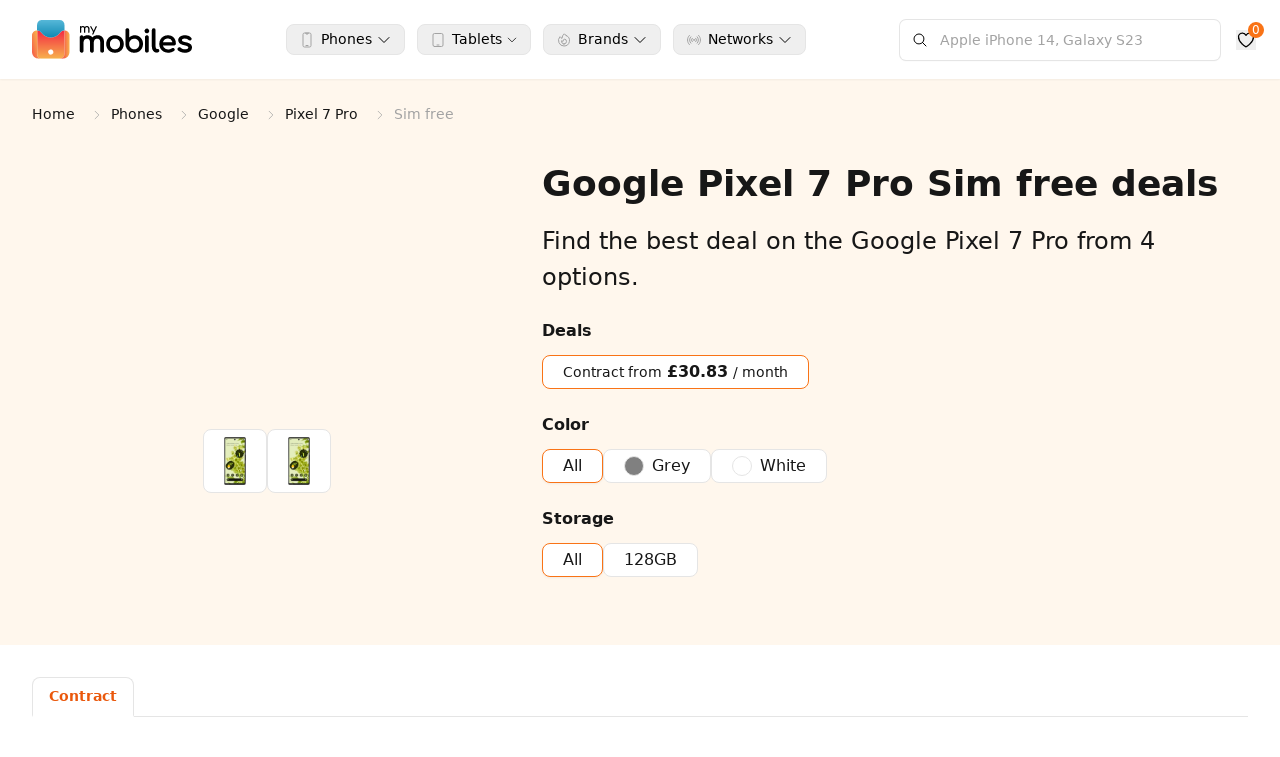

--- FILE ---
content_type: text/html; charset=utf-8
request_url: https://mobile-react.herokuapp.com/phones/google/pixel-7-pro-deals/sim-free
body_size: 5474
content:
<!DOCTYPE html><html lang="en"><head><meta charSet="utf-8" data-next-head=""/><meta name="viewport" content="width=device-width" data-next-head=""/><link data-next-font="" rel="preconnect" href="/" crossorigin="anonymous"/><link rel="preload" href="/_next/static/css/ea74a0707664b804.css" as="style"/><link rel="stylesheet" href="/_next/static/css/ea74a0707664b804.css" data-n-g=""/><noscript data-n-css=""></noscript><script defer="" noModule="" src="/_next/static/chunks/polyfills-42372ed130431b0a.js"></script><script src="/_next/static/chunks/webpack-d399bf894c992e64.js" defer=""></script><script src="/_next/static/chunks/framework-c9e839e3947ea208.js" defer=""></script><script src="/_next/static/chunks/main-b7d7629530ca2e7f.js" defer=""></script><script src="/_next/static/chunks/pages/_app-3a5a9cbcd5a54006.js" defer=""></script><script src="/_next/static/chunks/07c2d338-c89061147df612a0.js" defer=""></script><script src="/_next/static/chunks/1366-85fb6ea6b91b157e.js" defer=""></script><script src="/_next/static/chunks/6482-58de7e8c936cc536.js" defer=""></script><script src="/_next/static/chunks/7141-b7970d013d6ae0b6.js" defer=""></script><script src="/_next/static/chunks/2551-915a107b45ee549e.js" defer=""></script><script src="/_next/static/chunks/pages/phones/%5Bbrand%5D/%5Bproduct%5D/%5B...slug%5D-b9dd7ada908eac67.js" defer=""></script><script src="/_next/static/Ewlf5Xg2VgQjqL-MNxkFh/_buildManifest.js" defer=""></script><script src="/_next/static/Ewlf5Xg2VgQjqL-MNxkFh/_ssgManifest.js" defer=""></script></head><body><div id="__next"><div class="flex min-h-screen items-center justify-center">Loading...</div></div><script id="__NEXT_DATA__" type="application/json">{"props":{"pageProps":{"type":"phones","slug":"google/pixel-7-pro-deals/sim-free","dealPath":"pixel-7-pro-deals","productSpecs":{"id":1092,"has_deal":1,"name":"Pixel 7 Pro","slug":"pixel-7-pro-deals","photos":"https://admin.mymobiles.com/assets/images/products/pixel-7-pro-deals-white.png","notes":"['Found this guy at Costco few days ago for $450 CA (new) and loving it so far.', '7 major android updates???? It was 5 but now 7??', \"I really miss my Pixel 7 Pro Hazel 256gb, I wish I never sold it. Might see if I can find another. I know they're still making them in China and selling in eBay. \"]","network_techology":"GSM / CDMA / HSPA / EVDO / LTE / 5G","network_2G_bands":"GSM 850 / 900 / 1800 / 1900 ","network_3G_bands":"HSDPA 800 / 850 / 900 / 1700(AWS) / 1900 / 2100 ","network_4G_bands":"1, 2, 3, 4, 5, 7, 8, 12, 13, 14, 17, 18, 19, 20, 25, 26, 28, 29, 30, 38, 39, 40, 41, 42, 46, 48, 66, 71 - GE2AE","network_5G_bands":"1, 2, 3, 5, 7, 8, 12, 14, 20, 25, 28, 30, 38, 40, 41, 48, 66, 71, 77, 78, 257, 258, 260, 261 SA/NSA/Sub6/mmWave - GE2AE","network_speed":"HSPA, LTE, 5G","network_gprs":"","network_edge":"","announced":"2022","status":1,"release_year":"2022","body_dimensions_mm":"162.9 x 76.6 x 8.9 ","body_weight_in_g":"212 g","body_build":"Obsidian, Snow, Hazel","body_keyboard":"","body_sim":"Nano-SIM + ","body_other":"['IP68 dust tight and water resistant (immersible up to 1.5m for 30 min)']","display_type":"LTPO AMOLED, 120Hz, HDR10+, 1000 nits (HBM), 1500 nits (peak)","display_size_in_inches":"6.7","display_resolution":"1440 x 3120 pixels, 19.5:9 ratio (~512 ppi density)","display_multitouch":"","display_protection":"Corning Gorilla Glass Victus","display_other":"[]","platform_os":"Android 13, up to 16","platform_chipset":"Google Tensor G2","platform_cpu":"Octa-core (2x2.85 GHz Cortex-X1 \u0026 2x2.35 GHz Cortex-A78 \u0026 4x1.80 GHz Cortex-A55)","platform_gpu":"Mali-G710 MP7","memory_card_slot":"No","memory_phonebook":"","memory_internal":"128GB 8GB RAM, 256GB 8GB RAM, 128GB 12GB RAM, 256GB 12GB RAM, 512GB 12GB RAM","memory_call_records":"","main_camera_single":"50 , f/1.9, 25mm (wide), 1/1.31\", 1.2µm, dual pixel PDAF, OIS","main_camera_dual":"50 , f/1.9, 25mm (wide), 1/1.31\", 1.2µm, dual pixel PDAF, OIS","main_camera_triple":"50 , f/1.9, 25mm (wide), 1/1.31\", 1.2µm, dual pixel PDAF, OIS","main_camera_quad":"","main_camera_five":"","main_camera_six":"","main_camera_features":"Laser AF, Dual-LED flash, Pixel Shift, Auto-HDR, panorama","main_camera_video":"4K@30/60fs, 1080@30/60/120/240fs; gyro-EIS, OIS, 10-bit HDR","selfie_camera_single":"10.8 , f/2.2, 21mm (ultrawide), 1/3.1\", 1.22µm","selfie_camera_dual":"","selfie_camera_triple":"50 , f/1.9, 25mm (wide), 1/1.31\", 1.2µm, dual pixel PDAF, OIS\n48 , f/3.5, 120mm (periscope telephoto), 1/2.55\", 0.7µm, dual pixel PDAF, OIS, 5x optical zoom\n12 , f/2.2, 126˚ (ultrawide), 1/2.9\", 1.25µm, AF","selfie_camera_quad":"","selfie_camera_features":"HDR, panorama","selfie_camera_video":"4K@30/60fs, 1080@30/60fs","sound_alert_types":"","sound_loudspeaker":"Yes, with stereo speakers","sound_3_5mm_jack":"No","sound_other":"[]","comms_wlan":"Wi-Fi 802.11 a/b/g/n/ac/6e, tri-band, Wi-Fi Direct","comms_bluetooth":"5.2, A2DP, LE, aptX HD","comms_gps":"GPS (L1+L5), GLONASS (G1), BDS (B1I+B1c+B2a), GALILEO (E1+E5a), QZSS (L1+L5)","comms_nfc":"Yes","comms_radio":"No","comms_usb":"USB Type-C 3.2","features_sensors":"Fingerprint (under display, optical), accelerometer, gyro, proximity, compass, barometer","features_messaging":"","features_browser":"","features_clock":"","features_alarm":"","features_games":"","features_languages":"","features_java":"","features_other":"['Ultra Wideband (UWB) support']","battery_capacity_mah":"5000","battery_other":"[]","battery_charging":"23W wired, PD3.0, 50% in 30 min\n23W wireless\nReverse wireless","battery_stand_by":"","battery_talk_time":"","battery_music_play":"","battery_type_full":"Li-Ion 5000 mAh","misc_colors":"Obsidian, Snow, Hazel","misc_models":"GP4BC, GE2AE, GFE4J","misc_sar_us":"","misc_sar_eu":"","misc_price_group":"$ 219.00 / € 249.48 / £ 229.99 / ₹ 36,999","tests_performance":"\nAnTuTu: 796369 (v9)","tests_display":"LTPO AMOLED, 120Hz, HDR10+, 1000 nits (HBM), 1500 nits (peak)","tests_camera":"50 MP, f/1.9, 25mm (wide), 1/1.31\", 1.2µm, dual pixel PDAF, OIS","tests_loudspeaker":"Yes, with stereo speakers","tests_audio_quality":"","tests_battery_life":"","price_in_eur":"249.48","price_in_gbp":"229.99","price_in_usd":"219.00","price_in_cad":"","price_in_rupees":"36,999","featured_size":"212g, 8.9mm thickness","featured_os":"Android 13, up to 16","featured_storage":"128GB/256GB/512GB storage, no card slot","storage":"128GB,256GB,512GB","featured_screen_inches":"6.7","featured_screen_res":"1440x3120 ","featured_camera_mp":"50","featured_camera_video":"2160","featured_ram":"","featured_chipset":"Google Tensor G2","description":null,"visible":1,"product_type_id":1,"brand_id":4,"release_date":"2022-10-13","announced_date":"2022-10-06","featured":0,"created_at":"2025-11-12T07:39:01.000000Z","updated_at":"2026-01-11T02:21:29.000000Z","total_deal":4,"offer_types":[{"id":1,"name":"Consumer","slug":"contract","label":"Contract","created_at":"2025-11-12 07:38:58","updated_at":null},{"id":2,"name":"Consumer Upgrade","slug":"upgrade","label":"Upgrade","created_at":"2025-11-12 07:38:58","updated_at":null},{"id":11,"name":"SIM/Contract Free","slug":"sim-free","label":"SIM Free","created_at":"2025-11-12 07:38:58","updated_at":null}],"available_best_deals":{"pixel-7-pro-deals/contract":{"id":2563,"brand_id":4,"merchant_id":8,"product_id":1092,"deeplink":"https://www.awin1.com/pclick.php?p=43445886463\u0026a=1137909\u0026m=380","description":"With the next-gen Google Tensor processor, Pixel 7 Pro will bring even more helpful, personalised features to photos, videos, security, and speech recognition.","search_price":140,"store_price":140,"currency":"GBP","colour_id":12,"storage_id":4,"plan_type_id":4,"deal_type_id":1,"product_type_id":1,"connectivity_type_id":4,"condition_id":2,"condition_category_id":null,"delivery_cost":0,"data_in_mb":200000,"deal_extra_id":204,"plan_group_details_id":null,"plan_out_of_plan_charges_id":null,"network_id":3,"merchant_deep_link":"https://www.mobiles.co.uk/?\u0026model=P7P128WHCL\u0026tariff=RHRALMAR25\u0026gift=NA\u0026hs=VODP7P128WHCL\u0026affiliate=!!!refer!!!","data":"200GB","length":24,"minutes":9999,"texts":9999,"monthly_cost":25,"upfront_cost":140,"monthly_average_cost":30.83,"total_cost":740,"promotional_text":"","commission_group":"","deal_cashback_type":null,"deal_cashback_value":null,"colour_alias_id":41,"condition_grade_id":1,"created_at":null,"updated_at":null,"network_name":"Vodafone","merchant_name":"Mobiles.co.uk","brand_name":"Google","deal_id":2563,"deal_count":4,"extras":{"groups":[{"Flexibility":[{"Trade-in Service":[{"desc":"Trade-in Service. See website for full terms and conditions.","groupingId":"M16","id":"22656","title":"Trade-in Service"}],"id":"255-16"}],"id":"10"},{"Discounts \u0026 Loyalty":[{"Commitments and Guarantees":[{"desc":"We know its hard to commit to long contracts. Thats why we give you the freedom to put us to the test. If youre not completely happy with our network, come back to us within 14 days of upgrading or joining us and well cancel your contract. See website for full terms and conditions.","groupingId":"M19","id":"775","title":"14-Day Network Satisfaction Guarantee"}],"id":"255-19"},{"Reward Points":[{"desc":"Vodafone has introduced a new rewards programme, VeryMe, available for all Pay Monthly and Pay As You Go customers. The new programme offers customers weekly discounts and giveaways that can be accesed through the MyVodafone App. See website for full terms and conditions.","groupingId":"M7","id":"21642","title":"VeryMe Rewards app"}],"id":"255-7"},{"Referral Scheme":[{"desc":"Earn rewards each time you recommend a friend and they take out a new contract or upgrade their existing mobile contract. See website for full terms and conditions.","groupingId":"M35","id":"343","title":"Recommend a Friend and Earn Rewards"}],"id":"255-35"}],"id":"3"},{"Inclusive Services":[{"Service Attributes":[{"desc":"This network is eSIM Compatible. See website for full terrms and conditions.","groupingId":"M3","id":"65444","title":"eSIM Compatible"}],"id":"255-3"}],"id":"2"}]},"combo_slug":"pixel-7-pro-deals/contract"}},"sorting":{"1":["Upfront cost","upfront_cost","asc"]},"brand":{"id":4,"visible":1,"name":"Google","slug":"google","logo":"assets/images/brands/google.svg","featured":1,"has_phones":0,"has_laptops":0,"has_modems":0,"major_phones":0,"major_laptops":0,"major_modems":0,"created_at":null,"updated_at":null},"product_type":{"id":1,"name":"Mobile phone","slug":"phones","created_at":null,"updated_at":null},"product_status":{"id":1,"name":"Available","slug":"available","created_at":null,"updated_at":null},"tags":[{"name":"5G","slug":"5g","pivot":{"product_id":1092,"product_tag_id":1}},{"name":"Best camera","slug":"best-camera","pivot":{"product_id":1092,"product_tag_id":2}},{"name":"Long battery life","slug":"long-battery-life","pivot":{"product_id":1092,"product_tag_id":3}},{"name":"High storage","slug":"high-storage","pivot":{"product_id":1092,"product_tag_id":5}},{"name":"Waterproof","slug":"waterproof","pivot":{"product_id":1092,"product_tag_id":6}},{"name":"Wireless charging","slug":"wireless-charging","pivot":{"product_id":1092,"product_tag_id":8}},{"name":"120Hz display","slug":"120hz-display","pivot":{"product_id":1092,"product_tag_id":9}},{"name":"Triple camera","slug":"triple-camera","pivot":{"product_id":1092,"product_tag_id":11}},{"name":"AI","slug":"ai","pivot":{"product_id":1092,"product_tag_id":12}},{"name":"Fingerprint sensor","slug":"fingerprint-sensor","pivot":{"product_id":1092,"product_tag_id":13}},{"name":"Large screen","slug":"large-screen","pivot":{"product_id":1092,"product_tag_id":14}},{"name":"NFC","slug":"nfc","pivot":{"product_id":1092,"product_tag_id":15}},{"name":"AMOLED display","slug":"amoled-display","pivot":{"product_id":1092,"product_tag_id":17}},{"name":"Stereo speakers","slug":"stereo-speakers","pivot":{"product_id":1092,"product_tag_id":20}},{"name":"Standard data 100GB","slug":"standard-data-100gb","pivot":{"product_id":1092,"product_tag_id":22}},{"name":"Premium data 200GB+","slug":"premium-data-200gb","pivot":{"product_id":1092,"product_tag_id":23}},{"name":"Vodafone network deals","slug":"vodafone-network-deals","pivot":{"product_id":1092,"product_tag_id":26}},{"name":"24 month contracts","slug":"24-month-contracts","pivot":{"product_id":1092,"product_tag_id":29}},{"name":"Unlimited minutes","slug":"unlimited-minutes","pivot":{"product_id":1092,"product_tag_id":31}},{"name":"Unlimited texts","slug":"unlimited-texts","pivot":{"product_id":1092,"product_tag_id":32}},{"name":"Standard upfront £100-£200","slug":"standard-upfront-100-200","pivot":{"product_id":1092,"product_tag_id":35}},{"name":"Value £20-£35/month","slug":"value-20-35-month","pivot":{"product_id":1092,"product_tag_id":37}},{"name":"2022 phones","slug":"2022-phones","pivot":{"product_id":1092,"product_tag_id":54}}]},"dealsFilter":{"filter":{"available_networks":[{"id":3,"visible":1,"name":"Vodafone","slug":"vodafone","featured":1,"image":"assets/images/networks/vodafone.svg","description":null,"mobile_services":0,"mobile_broadband_services":0,"home_broadband_services":0,"created_at":"2025-11-12 07:38:58","updated_at":null,"combo_slug":"pixel-7-pro-deals/vodafone"}],"available_colors":[{"id":6,"colour_name":"Grey","slug":"grey","is_available":1,"created_at":"2025-11-12 07:38:58","updated_at":null,"combo_slug":"pixel-7-pro-deals/grey","image":"https://admin.mymobiles.com/assets/images/products/pixel-7-pro-deals-grey.png","color_alias":"Ash"},{"id":12,"colour_name":"White","slug":"white","is_available":1,"created_at":"2025-11-12 07:38:58","updated_at":null,"combo_slug":"pixel-7-pro-deals/white","image":"https://admin.mymobiles.com/assets/images/products/pixel-7-pro-deals-white.png","color_alias":"Platinum"}],"available_storages":[{"id":4,"name":"128GB","is_available":1,"created_at":"2025-11-12 07:38:58","updated_at":null,"combo_slug":"pixel-7-pro-deals/128GB"}],"available_contract_length":{"24":{"length":24,"combo_slug":"pixel-7-pro-deals/24-months"}},"available_offer_types":[{"name":"Consumer","slug":"contract","label":"Contract","count":4,"combo_slug":"pixel-7-pro-deals/contract"}],"available_cashbacks":[],"available_conditions":[{"id":2,"name":"Refurbished","slug":"refurbished","created_at":"2025-11-12 07:38:58","updated_at":null,"combo_slug":"pixel-7-pro-deals/refurbished"}]},"slider":[{"id":2446,"min":"30.83","mid":null,"max":"32.13","step":2,"product_id":1092,"deal_type_id":1,"plan_type_id":4,"type":"slider","slider_type":"monthly_average_cost","combo_slug":"pixel-7-pro-deals/contract","filters":null,"created_at":null,"updated_at":null},{"id":2447,"min":"24","mid":null,"max":"25","step":2,"product_id":1092,"deal_type_id":1,"plan_type_id":4,"type":"slider","slider_type":"monthly_cost","combo_slug":"pixel-7-pro-deals/contract","filters":null,"created_at":null,"updated_at":null},{"id":2448,"min":"140","mid":null,"max":"195","step":5,"product_id":1092,"deal_type_id":1,"plan_type_id":4,"type":"slider","slider_type":"upfront_cost","combo_slug":"pixel-7-pro-deals/contract","filters":null,"created_at":null,"updated_at":null},{"id":2449,"min":"740","mid":null,"max":"771","step":10,"product_id":1092,"deal_type_id":1,"plan_type_id":4,"type":"slider","slider_type":"total_cost","combo_slug":"pixel-7-pro-deals/contract","filters":null,"created_at":null,"updated_at":null},{"id":2450,"min":"100000","mid":null,"max":"200000","step":1000,"product_id":1092,"deal_type_id":1,"plan_type_id":4,"type":"slider","slider_type":"data_in_mb","combo_slug":"pixel-7-pro-deals/contract","filters":null,"created_at":null,"updated_at":null}]}},"__N_SSP":true},"page":"/phones/[brand]/[product]/[...slug]","query":{"brand":"google","product":"pixel-7-pro-deals","slug":["sim-free"]},"buildId":"Ewlf5Xg2VgQjqL-MNxkFh","isFallback":false,"isExperimentalCompile":false,"gssp":true,"scriptLoader":[]}</script></body></html>

--- FILE ---
content_type: application/javascript; charset=UTF-8
request_url: https://mobile-react.herokuapp.com/_next/static/chunks/pages/phones/%5Bbrand%5D/%5Bproduct%5D/%5B...slug%5D-b9dd7ada908eac67.js
body_size: 1097
content:
(self.webpackChunk_N_E=self.webpackChunk_N_E||[]).push([[5627],{2076:(e,t,r)=>{"use strict";r.d(t,{A:()=>a});var s=r(7876),l=r(5039),n=r.n(l);r(4232);let a=function(e){let{label:t,className:r,onClick:l}=e;return(0,s.jsx)("button",{type:"submit",className:n()("rounded-lg border-b-2 border-orange-700 bg-primary px-5 py-2 text-sm font-semibold text-white hover:bg-orange-600",r),onClick:l,children:t})}},2103:(e,t,r)=>{"use strict";r.d(t,{A:()=>a});var s=r(7876),l=r(5039),n=r.n(l);r(4232);let a=function(e){let{heading:t,children:r,className:l}=e;return(0,s.jsxs)("h1",{className:n()("text-4xl font-bold capitalize leading-tight tracking-tight text-neutral-900 sm:text-4xl lg:text-4xl osm:text-3xl",l),children:[t,r]})}},3392:(e,t,r)=>{(window.__NEXT_P=window.__NEXT_P||[]).push(["/phones/[brand]/[product]/[...slug]",function(){return r(5467)}])},5467:(e,t,r)=>{"use strict";r.r(t),r.d(t,{__N_SSP:()=>n,default:()=>a});var s=r(7876),l=r(2551),n=!0;let a=e=>{let{slug:t,dealPath:r,productSpecs:n={},dealsFilter:a}=e;return(0,s.jsx)(l.A,{type:"phones",dealPath:r,slug:t,productSpecs:n,dealsFilter:a})}},7853:(e,t,r)=>{"use strict";r.d(t,{Mz:()=>s.A,$n:()=>l.A,Fr:()=>c,_:()=>d.A});var s=r(7891),l=r(2076),n=r(7876);r(4232);var a=r(5039),i=r.n(a);let c=function(e){let{children:t,onClick:r,className:s,disableFilter:l,onMouseEnter:a}=e;return(0,n.jsx)("p",{className:i()("self-center rounded-lg border border-neutral-200 px-5 py-1 text-base font-medium ".concat(l?"bg-neutral-100 text-neutral-400":"cursor-pointer bg-white hover:border-primary hover:bg-neutral-100"),s),onMouseEnter:a,onClick:l?null:r,children:t})};var d=r(2103)},9944:(e,t,r)=>{"use strict";r.d(t,{Q:()=>i});var s=r(7876),l=r(3510),n=r(3478),a=r(7891);let i=e=>{let{breadCrumb:t=[]}=e;return(0,s.jsx)("nav",{className:"mb-4 flex","aria-label":"Breadcrumb",children:(0,s.jsxs)("ol",{role:"list",className:"flex items-center space-x-4",children:[(0,s.jsx)("li",{children:(0,s.jsx)("div",{className:"flex items-center",children:(0,s.jsxs)(a.A,{path:"/",className:"text-sm font-medium hover:text-primary",children:[(0,s.jsx)(l.A,{className:"hidden size-4 self-center"}),"Home"]})})}),t.map(e=>{let{path:t,key:r}=e;return(0,s.jsx)("li",{children:(0,s.jsxs)("div",{className:"flex items-center",children:[(0,s.jsx)(n.A,{className:"size-3 self-center text-neutral-400"}),t?(0,s.jsx)(a.A,{path:t,className:"ml-2 text-sm font-medium hover:text-primary",children:r}):(0,s.jsx)("div",{className:"ml-2 text-sm text-neutral-400 hover:cursor-default hover:text-neutral-800",children:r})]})},r)})]})})}}},e=>{var t=t=>e(e.s=t);e.O(0,[6701,1366,6482,7141,2551,636,6593,8792],()=>t(3392)),_N_E=e.O()}]);

--- FILE ---
content_type: application/javascript; charset=UTF-8
request_url: https://mobile-react.herokuapp.com/_next/static/chunks/pages/index-ac5fd7398e52698e.js
body_size: 4088
content:
(self.webpackChunk_N_E=self.webpackChunk_N_E||[]).push([[3332],{2076:(e,s,l)=>{"use strict";l.d(s,{A:()=>r});var a=l(7876),t=l(5039),n=l.n(t);l(4232);let r=function(e){let{label:s,className:l,onClick:t}=e;return(0,a.jsx)("button",{type:"submit",className:n()("rounded-lg border-b-2 border-orange-700 bg-primary px-5 py-2 text-sm font-semibold text-white hover:bg-orange-600",l),onClick:t,children:s})}},2103:(e,s,l)=>{"use strict";l.d(s,{A:()=>r});var a=l(7876),t=l(5039),n=l.n(t);l(4232);let r=function(e){let{heading:s,children:l,className:t}=e;return(0,a.jsxs)("h1",{className:n()("text-4xl font-bold capitalize leading-tight tracking-tight text-neutral-900 sm:text-4xl lg:text-4xl osm:text-3xl",t),children:[s,l]})}},2898:(e,s,l)=>{(window.__NEXT_P=window.__NEXT_P||[]).push(["/",function(){return l(7428)}])},4395:(e,s,l)=>{"use strict";l.d(s,{k:()=>i});var a=l(7876),t=l(4587),n=l.n(t),r=l(8230),o=l.n(r);let c=e=>{let{children:s,type:l,slug:t,showLink:n=!0}=e;return(0,a.jsxs)(a.Fragment,{children:[n?(0,a.jsx)(o(),{href:"brands"===l?"/phones/".concat(t):"merchants"===l?"/merchants/".concat(t):"/".concat(l,"/").concat(t),className:"cursor-pointer",children:s}):s," "]})},i=e=>{let{name:s,imageUrl:l,totalPhone:t,totalDeal:r,slug:o,type:i,showLink:d=!0}=e;return(0,a.jsx)(c,{type:i,slug:o,showLink:d,children:(0,a.jsxs)("div",{className:"rounded-lg border border-secondary px-4 py-8 text-center hover:border-primary",children:[l?(0,a.jsx)("div",{className:"relative mx-auto h-12 w-auto max-w-[70%] overflow-hidden p-2",children:(0,a.jsx)(n(),{src:l,alt:"brand-image",layout:"fill",className:"absolute object-contain"})}):(0,a.jsx)("div",{className:"relative mx-auto overflow-hidden rounded-lg bg-neutral-50",children:(0,a.jsx)("h3",{className:"p-2 font-bold text-neutral-600",children:s})}),(0,a.jsx)("h5",{className:"my-5 mb-3",children:s}),(0,a.jsxs)("p",{className:"pb-1 text-xs text-neutral-600",children:[t," Phones"]}),(0,a.jsxs)("p",{className:"text-xs text-neutral-600",children:[r," Deals"]})]})})}},6105:(e,s,l)=>{"use strict";l.d(s,{A:()=>d});var a=l(7876),t=l(4587),n=l.n(t),r=l(8230),o=l.n(r),c=l(4232),i=l(7853);let d=e=>{var s,l,t,r,d,m,h,x,u,p,g,v;let{product:b,type:j,brandName:f=""}=e,{name:N,slug:y,available_best_deals:w,display_size_in_inches:_,is5G:k,available_colors:M,available_storages:C,total_deal:z}=b,L=null==b||null==(s=b.brand)?void 0:s.slug,[S,F]=(0,c.useState)("");return(0,a.jsxs)("div",{className:"relative rounded-lg border border-secondary px-4 py-6 shadow-sm hover:border-primary",children:[(0,a.jsxs)("h5",{className:"mb-2 font-bold",children:[(0,a.jsx)(o(),{as:"/".concat(j,"/").concat(L,"/").concat(y),href:{pathname:"/".concat(j,"/").concat(L,"/").concat(y)},className:"mr-1 hover:text-primary",children:"".concat(f," ").concat(N," deals")}),k&&k.toLowerCase().includes("5g")&&(0,a.jsxs)("span",{className:"group relative ml-1 cursor-pointer rounded-lg bg-sky-50 px-3 py-1 text-xs font-semibold",children:["5G",(0,a.jsx)("span",{className:"absolute left-0 top-7 z-10 hidden w-max rounded-md bg-black px-2 py-1 font-semibold text-white group-hover:block",children:"5G connectivity support"})]})]}),(0,a.jsxs)("div",{className:"mb-2 flex osm:justify-evenly omd:justify-evenly",children:[(0,a.jsxs)("div",{className:"relative flex h-28 w-3/6 items-center justify-center self-center",children:[(0,a.jsx)(n(),{src:S||((null==M?void 0:M.length)>0?null==(l=M[0])?void 0:l.image:"/mobile_View.png"),alt:"".concat(f,"-").concat(N),width:100,height:100,className:"absolute mx-auto h-28 object-contain ".concat(!(null==M?void 0:M.length)>0?"opacity-40 grayscale":"")}),(0,a.jsxs)("div",{className:"absolute inset-x-0 bottom-2 mx-auto w-14 rounded-lg bg-sky-50 px-3 py-1 text-center text-xs font-semibold opacity-90",children:[_,'"']})]}),(0,a.jsxs)("div",{className:"mb-1  w-3/6  text-xs",children:[w&&(null==(t=w["".concat(y,"/contract")])?void 0:t.monthly_average_cost)&&(0,a.jsxs)("div",{className:"mb-2 text-xs",children:[(0,a.jsx)("span",{className:"mb-1 block",children:"Contracts"}),(0,a.jsxs)(o(),{as:"/".concat(j,"/").concat(L,"/").concat(y),href:{pathname:"/".concat(j,"/").concat(L,"/").concat(y)},className:"flex w-28 justify-center self-center rounded-lg border border-neutral-200 bg-white px-2 py-1 text-xs font-medium hover:border-primary hover:bg-neutral-100 osm:text-sm omd:text-sm",children:[(0,a.jsxs)("span",{className:"font-bold",children:["\xa3",null==(r=w["".concat(y,"/contract")])?void 0:r.monthly_average_cost]}),"\xa0",(0,a.jsx)("span",{className:"text-neutral-600",children:"avg/m"})]})]}),w&&(null==(d=w["".concat(y,"/upgrade")])?void 0:d.monthly_average_cost)&&(0,a.jsxs)("div",{className:"mb-2 text-xs",children:[(0,a.jsx)("span",{className:"mb-1 block",children:"Upgrades"}),(0,a.jsxs)(o(),{as:"/".concat(j,"/").concat(L,"/").concat(null==(m=w["".concat(y,"/upgrade")])?void 0:m.combo_slug),href:{pathname:"/".concat(j,"/").concat(L,"/").concat(null==(h=w["".concat(y,"/upgrade")])?void 0:h.combo_slug)},className:"flex w-28 justify-center self-center rounded-lg border border-neutral-200 bg-white px-2 py-1 text-xs font-medium hover:border-primary hover:bg-neutral-100 osm:text-sm omd:text-sm",children:[(0,a.jsxs)("span",{className:"font-bold",children:["\xa3",null==(x=w["".concat(y,"/upgrade")])?void 0:x.monthly_average_cost]}),"\xa0",(0,a.jsx)("span",{className:"text-neutral-600",children:"avg/m"})]})]}),w&&(null==(u=w["".concat(y,"/sim-free")])?void 0:u.upfront_cost)&&(0,a.jsxs)("div",{className:"mb-2 text-xs",children:[(0,a.jsx)("span",{className:"mb-1 block",children:"SIM Free"}),(0,a.jsx)(o(),{as:"/".concat(j,"/").concat(L,"/").concat(null==(p=w["".concat(y,"/sim-free")])?void 0:p.combo_slug),href:{pathname:"/".concat(j,"/").concat(L,"/").concat(null==(g=w["".concat(y,"/sim-free")])?void 0:g.combo_slug)},className:"flex w-28 justify-center self-center rounded-lg border border-neutral-200 bg-white px-2 py-1 text-xs font-medium hover:border-primary hover:bg-neutral-100 osm:text-sm omd:text-sm",children:(0,a.jsxs)("span",{className:"font-bold",children:["\xa3",null==(v=w["".concat(y,"/sim-free")])?void 0:v.upfront_cost]})})]})]})]}),(0,a.jsxs)("div",{className:"",children:[(0,a.jsx)("h5",{className:"mb-3 mt-2 hidden font-bold",children:"".concat(f," ").concat(N)}),(0,a.jsx)("div",{className:"mb-3 flex flex-wrap gap-1",children:M&&M.map(e=>{let s="/".concat(j,"/").concat(L,"/").concat(null==e?void 0:e.combo_slug);return(0,a.jsxs)(o(),{as:s,href:{pathname:s},onMouseEnter:()=>{F(null==e?void 0:e.image)},className:"flex cursor-pointer items-center justify-between self-center rounded-lg border border-neutral-200 bg-white px-2 py-1 text-xs font-medium hover:border-primary hover:bg-neutral-100",children:[(0,a.jsx)("span",{className:"mr-1 flex size-3 cursor-pointer items-center rounded-full border border-neutral-200 bg-neutral-50",style:{backgroundColor:null==e?void 0:e.colour_name.toLowerCase()}}),null==e?void 0:e.colour_name]},e.colour_name)})})]}),(0,a.jsx)("div",{className:"flex flex-wrap gap-1",children:C&&(null==C?void 0:C.map(e=>{var s;let l="/".concat(j,"/").concat(L,"/").concat(e.combo_slug);return(0,a.jsx)(o(),{as:l,href:{pathname:l},className:"self-center rounded-lg border border-neutral-200 bg-white px-2 py-1 text-xs font-medium hover:border-primary hover:bg-neutral-100 osm:text-sm omd:text-sm",children:null==e||null==(s=e.name)?void 0:s.toUpperCase()},null==e?void 0:e.name)}))}),(0,a.jsxs)("div",{className:"mt-3 flex w-full flex-wrap items-center gap-2",children:[(0,a.jsx)(o(),{as:"/".concat(j,"/").concat(L,"/").concat(y),href:{pathname:"/".concat(j,"/").concat(L,"/").concat(y)},children:(0,a.jsx)(i.$n,{label:"Check Deals"})}),z&&(0,a.jsx)("p",{className:"text-xs text-neutral-600",children:"".concat(z," deals")})]})]})}},7428:(e,s,l)=>{"use strict";l.r(s),l.d(s,{__N_SSG:()=>m,default:()=>h});var a=l(7876),t=l(841),n=l.n(t),r=l(7853),o=l(5860),c=l(654),i=l(4395),d=l(6105),m=!0;let h=function(e){var s;let{brands:l,networks:t,products:m,latestProducts:h,latestTablets:x,merchants:u,dealsStatus:p}=e;return(0,a.jsxs)(c.g,{meta:(0,a.jsx)(o.W,{title:"My Mobiles UK | Compare Mobile Phones, Deals & Contracts",description:"Discover the best mobile phone deals in the UK at My Mobiles. Compare the latest mobile phones, contracts, sim free deals, and upgrades from top brands and carriers. Make the smart choice today!"}),children:[(0,a.jsx)("section",{className:"relative mb-10 overflow-hidden bg-orange-50 py-6 md:py-10",children:(0,a.jsx)("div",{className:"relative mx-auto max-w-7xl px-4 sm:px-6 lg:px-8",children:(0,a.jsxs)("div",{className:"grid items-center gap-6 lg:grid-cols-2 lg:gap-8",children:[(0,a.jsxs)("div",{className:"text-center lg:text-left",children:[(0,a.jsxs)("h1",{className:"text-3xl font-bold tracking-tight text-gray-900 sm:text-4xl",children:["Best Mobile Phone Deals UK -"," ",(0,a.jsx)("span",{className:"bg-gradient-to-r from-orange-500 to-orange-600 bg-clip-text text-transparent",children:"Compare & Save Today"})]}),(0,a.jsx)("p",{className:"mt-3 text-lg sm:text-xl",children:"Compare real-time prices from trusted retailers. Find exclusive offers on contracts, SIM-free phones, and upgrades."}),(0,a.jsx)("div",{className:"mt-5",children:(0,a.jsx)(r.Mz,{path:"/phones",className:"inline-block",children:(0,a.jsx)(r.$n,{className:"group relative bg-orange-500 px-6 py-3 text-base font-semibold text-white transition-all duration-200 hover:bg-orange-600",label:(0,a.jsxs)("span",{className:"relative flex items-center gap-2",children:["Start Comparing Now",(0,a.jsx)("svg",{className:"size-4 transition-transform group-hover:translate-x-1",fill:"none",stroke:"currentColor",viewBox:"0 0 24 24",children:(0,a.jsx)("path",{strokeLinecap:"round",strokeLinejoin:"round",strokeWidth:2,d:"M13 7l5 5m0 0l-5 5m5-5H6"})})]})})})}),(0,a.jsxs)("div",{className:"mt-6 flex flex-wrap gap-3 text-sm",children:[(0,a.jsxs)("div",{className:"flex items-center gap-2 rounded-lg border border-orange-200 bg-white px-3 py-2",children:[(0,a.jsx)("svg",{className:"size-4 text-orange-600",fill:"none",stroke:"currentColor",viewBox:"0 0 24 24",children:(0,a.jsx)("path",{strokeLinecap:"round",strokeLinejoin:"round",strokeWidth:2,d:"M9 5H7a2 2 0 00-2 2v12a2 2 0 002 2h10a2 2 0 002-2V7a2 2 0 00-2-2h-2M9 5a2 2 0 002 2h2a2 2 0 002-2M9 5a2 2 0 012-2h2a2 2 0 012 2"})}),(0,a.jsxs)("div",{className:"flex items-baseline gap-1",children:[(0,a.jsx)("span",{className:"font-bold text-gray-900",children:(null==p||null==(s=p.total_deals)?void 0:s.toLocaleString("en-US"))||"0"}),(0,a.jsx)("span",{className:"text-neutral-600",children:"deals"})]})]}),(0,a.jsxs)("div",{className:"flex items-center gap-2 rounded-lg border border-orange-200 bg-white px-3 py-2",children:[(0,a.jsx)("svg",{className:"size-4 text-orange-600",fill:"none",stroke:"currentColor",viewBox:"0 0 24 24",children:(0,a.jsx)("path",{strokeLinecap:"round",strokeLinejoin:"round",strokeWidth:2,d:"M19 21V5a2 2 0 00-2-2H7a2 2 0 00-2 2v16m14 0h2m-2 0h-5m-9 0H3m2 0h5M9 7h1m-1 4h1m4-4h1m-1 4h1m-5 10v-5a1 1 0 011-1h2a1 1 0 011 1v5m-4 0h4"})}),(0,a.jsxs)("div",{className:"flex items-baseline gap-1",children:[(0,a.jsx)("span",{className:"font-bold text-gray-900",children:(null==p?void 0:p.total_active_merchants)||"0"}),(0,a.jsx)("span",{className:"text-neutral-600",children:"retailers"})]})]}),(0,a.jsxs)("div",{className:"flex items-center gap-2 rounded-lg border border-orange-200 bg-white px-3 py-2",children:[(0,a.jsx)("svg",{className:"size-4 text-orange-600",fill:"none",stroke:"currentColor",viewBox:"0 0 24 24",children:(0,a.jsx)("path",{strokeLinecap:"round",strokeLinejoin:"round",strokeWidth:2,d:"M12 8v4l3 3m6-3a9 9 0 11-18 0 9 9 0 0118 0z"})}),(0,a.jsxs)("div",{className:"flex items-baseline gap-1",children:[(0,a.jsx)("span",{className:"font-bold text-gray-900",children:p&&n()(null==p?void 0:p.updated_at).format("MMM DD")}),(0,a.jsx)("span",{className:"text-neutral-600",children:"updated"})]})]})]})]}),(0,a.jsx)("div",{className:"relative",children:(0,a.jsx)("img",{src:"/assets/images/hero-mobile-graphic.svg",alt:"Mobile phones comparison",className:"h-64 w-full object-contain sm:h-80 lg:h-96"})})]})})}),(0,a.jsxs)("div",{className:"mx-auto mb-12 max-w-7xl px-2 sm:px-4 lg:px-8",children:[(null==h?void 0:h.length)>0?(0,a.jsxs)(a.Fragment,{children:[(0,a.jsx)("h2",{className:"mb-1 font-bold",children:(0,a.jsxs)("div",{className:"flex justify-between",children:[(0,a.jsx)("div",{className:"hover:text-primary",children:"The Latest Mobile Phones"}),(0,a.jsx)(r.Mz,{path:"/phones",children:(0,a.jsx)(r.Fr,{children:" Show all phones"})})]})}),(0,a.jsx)("p",{className:"text-neutral-600",children:"Discover the latest mobile phones with cutting-edge technology"}),(0,a.jsx)("div",{className:"mx-auto mb-8 mt-5 grid gap-6 sm:grid-cols-2 md:grid-cols-3 lg:grid-cols-4",children:(null==h?void 0:h.length)>0?h.map(e=>{var s;return(0,a.jsx)(d.A,{type:"phones",brandName:null==(s=e.brand)?void 0:s.name,product:e},"brand-".concat(null==e?void 0:e.id))}):null})]}):null,(null==x?void 0:x.length)>0?(0,a.jsxs)(a.Fragment,{children:[(0,a.jsx)("h2",{className:"mb-1 font-bold",children:(0,a.jsxs)("div",{className:"flex justify-between",children:[(0,a.jsx)("div",{className:"hover:text-primary",children:"The Latest Tablets"}),(0,a.jsx)(r.Mz,{path:"/tablets",children:(0,a.jsx)(r.Fr,{children:" Show all tablets"})})]})}),(0,a.jsx)("p",{className:"text-neutral-600",children:"Explore the newest tablets with powerful features and stunning displays"}),(0,a.jsx)("div",{className:"mx-auto mb-8 mt-5 grid gap-6 sm:grid-cols-2 md:grid-cols-3 lg:grid-cols-4",children:(null==x?void 0:x.length)>0?x.map(e=>{var s;return(0,a.jsx)(d.A,{type:"tablets",brandName:null==(s=e.brand)?void 0:s.name,product:e},"tablet-".concat(null==e?void 0:e.id))}):null})]}):null,(null==m?void 0:m.length)>0?(0,a.jsxs)(a.Fragment,{children:[(0,a.jsx)("h2",{className:"mb-1 font-bold",children:(0,a.jsxs)("div",{className:"flex justify-between",children:[(0,a.jsx)("div",{className:"hover:text-primary",children:"Featured phones"}),(0,a.jsx)(r.Mz,{path:"/phones",children:(0,a.jsx)(r.Fr,{children:" Show all phones"})})]})}),(0,a.jsx)("p",{className:"text-neutral-600",children:"Discover the featured mobile with cutting-edge technology"}),(0,a.jsx)("div",{className:"mx-auto mb-8 mt-5 grid gap-6 sm:grid-cols-2 md:grid-cols-3 lg:grid-cols-4",children:(null==m?void 0:m.length)>0?m.map(e=>{var s;return(0,a.jsx)(d.A,{type:"phones",brandName:null==(s=e.brand)?void 0:s.name,product:e},"brand-".concat(null==e?void 0:e.id))}):null})]}):null,(null==l?void 0:l.length)>0?(0,a.jsxs)(a.Fragment,{children:[(0,a.jsx)("h2",{className:"mb-1 font-bold",children:(0,a.jsxs)("div",{className:"flex justify-between",children:[(0,a.jsx)("div",{className:"hover:text-primary",children:"Explore Top Mobile Phone Brands"}),(0,a.jsx)(r.Mz,{path:"/brands",children:(0,a.jsx)(r.Fr,{children:" Show all brands"})})]})}),(0,a.jsx)("p",{className:"text-neutral-600",children:"Discover the best mobile brands"}),(0,a.jsx)("div",{className:"mx-auto mt-6 grid gap-6 sm:grid-cols-3 md:grid-cols-4 lg:grid-cols-6",children:null==l?void 0:l.map(e=>(0,a.jsx)(i.k,{name:null==e?void 0:e.name,imageUrl:null==e?void 0:e.logo,totalPhone:(null==e?void 0:e.product_count)||0,totalDeal:(null==e?void 0:e.deal_count)||0,slug:null==e?void 0:e.slug,type:"brands"},"brand-".concat(null==e?void 0:e.id)))})]}):null,(null==t?void 0:t.length)>0?(0,a.jsxs)("div",{className:"mt-8",children:[(0,a.jsx)("h2",{className:"mb-1 font-bold",children:(0,a.jsxs)("div",{className:"flex justify-between",children:[(0,a.jsx)("div",{className:"hover:text-primary",children:" Leading UK Networks"}),(0,a.jsx)(r.Mz,{path:"/networks",children:(0,a.jsx)(r.Fr,{children:" Show all networks"})})]})}),(0,a.jsx)("p",{className:"text-neutral-600",children:"Choose from a variety of top UK mobile networks"}),(0,a.jsx)("div",{className:"mx-auto mt-6 grid gap-6 sm:grid-cols-3 md:grid-cols-4 lg:grid-cols-6",children:t.map(e=>(0,a.jsx)(i.k,{name:null==e?void 0:e.name,imageUrl:null==e?void 0:e.image,totalPhone:(null==e?void 0:e.product_count)||0,totalDeal:(null==e?void 0:e.deal_count)||0,slug:null==e?void 0:e.slug,type:"networks",showLink:!0},"network-".concat(null==e?void 0:e.id)))})]}):null,(null==u?void 0:u.length)>0?(0,a.jsxs)("div",{className:"mt-8",children:[(0,a.jsx)("h2",{className:"mb-1 font-bold",children:(0,a.jsxs)("div",{className:"flex justify-between",children:[(0,a.jsx)("div",{className:"hover:text-primary",children:"Trusted Retailers"}),(0,a.jsx)(r.Mz,{path:"/retailers",children:(0,a.jsx)(r.Fr,{children:" Show all merchants"})})]})}),(0,a.jsx)("p",{className:"text-neutral-600",children:"Shop with the UKs most popular mobile retailers"}),(0,a.jsx)("div",{className:"mx-auto mt-6 grid gap-6 sm:grid-cols-3 md:grid-cols-4 lg:grid-cols-6",children:null==u?void 0:u.map(e=>(0,a.jsx)(i.k,{name:null==e?void 0:e.name,imageUrl:null==e?void 0:e.image,totalPhone:(null==e?void 0:e.product_count)||0,totalDeal:(null==e?void 0:e.imported_count)||0,slug:null==e?void 0:e.slug,type:"merchants",showLink:!0},"merchantValue-".concat(null==e?void 0:e.id)))})]}):null]})]})}},7853:(e,s,l)=>{"use strict";l.d(s,{Mz:()=>a.A,$n:()=>t.A,Fr:()=>c,_:()=>i.A});var a=l(7891),t=l(2076),n=l(7876);l(4232);var r=l(5039),o=l.n(r);let c=function(e){let{children:s,onClick:l,className:a,disableFilter:t,onMouseEnter:r}=e;return(0,n.jsx)("p",{className:o()("self-center rounded-lg border border-neutral-200 px-5 py-1 text-base font-medium ".concat(t?"bg-neutral-100 text-neutral-400":"cursor-pointer bg-white hover:border-primary hover:bg-neutral-100"),a),onMouseEnter:r,onClick:t?null:l,children:s})};var i=l(2103)}},e=>{var s=s=>e(e.s=s);e.O(0,[6701,3716,1366,7141,636,6593,8792],()=>s(2898)),_N_E=e.O()}]);

--- FILE ---
content_type: application/javascript; charset=UTF-8
request_url: https://mobile-react.herokuapp.com/_next/static/Ewlf5Xg2VgQjqL-MNxkFh/_ssgManifest.js
body_size: 287
content:
self.__SSG_MANIFEST=new Set(["\u002F","\u002Fabout","\u002Fbrands","\u002Fcontact","\u002Fcookies","\u002Fhome6","\u002Fnetworks","\u002Fprivacy","\u002Fretailers","\u002Ftablets\u002F[brand]\u002F[product]\u002F[...slug]","\u002Fterms"]);self.__SSG_MANIFEST_CB&&self.__SSG_MANIFEST_CB()

--- FILE ---
content_type: application/javascript; charset=UTF-8
request_url: https://mobile-react.herokuapp.com/_next/static/chunks/6482-58de7e8c936cc536.js
body_size: 20834
content:
"use strict";(self.webpackChunk_N_E=self.webpackChunk_N_E||[]).push([[6482],{1951:(e,t,r)=>{r.d(t,{lG:()=>Z});var n=r(4232),o=r(2048),l=r(2252),i=r(4785),a=r(7721),s=r(1711),u=r(4727),d=r(362),c=r(9527),f=r(6798),p=r(2150),m=r(5877),g=r(7881),h=r(3333),v=r(1672),b=r(6369),y=r(969),S=r(605),w=r(955),k=r(5196),E=r(7478),I=r(4248),x=r(7082),R=r(7870),M=r(3263),C=r(3742),B=r(290),D=r(4874),P=r(5500),j=r(2482),F=r(2778),T=r(720);function A(e){if(!e)return new Set;if("function"==typeof e)return new Set(e());let t=new Set;for(let r of e.current)j.vq(r.current)&&t.add(r.current);return t}var $=(e=>(e[e.None=0]="None",e[e.InitialFocus=1]="InitialFocus",e[e.TabLock=2]="TabLock",e[e.FocusLock=4]="FocusLock",e[e.RestoreFocus=8]="RestoreFocus",e[e.AutoFocus=16]="AutoFocus",e))($||{});let O=Object.assign((0,E.FX)(function(e,t){let r=(0,n.useRef)(null),o=(0,h.P)(r,t),{initialFocus:s,initialFocusFallback:u,containers:d,features:c=15,...p}=e;(0,g.g)()||(c=0);let m=(0,f.g)(r);!function(e,t){let{ownerDocument:r}=t,o=!!(8&e),l=function(){let e=!(arguments.length>0)||void 0===arguments[0]||arguments[0],t=(0,n.useRef)(P.b.slice());return(0,B.F)((e,r)=>{let[n]=e,[o]=r;!0===o&&!1===n&&(0,T._)(()=>{t.current.splice(0)}),!1===o&&!0===n&&(t.current=P.b.slice())},[e,P.b,t]),(0,a._)(()=>{var e;return null!=(e=t.current.find(e=>null!=e&&e.isConnected))?e:null})}(o);(0,B.F)(()=>{o||(null==r?void 0:r.activeElement)===(null==r?void 0:r.body)&&(0,F.pW)(l())},[o]),(0,M.X)(()=>{o&&(0,F.pW)(l())})}(c,{ownerDocument:m});let v=function(e,t){let{ownerDocument:r,container:o,initialFocus:l,initialFocusFallback:a}=t,s=(0,n.useRef)(null),u=(0,i.S)(!!(1&e),"focus-trap#initial-focus"),d=(0,R.a)();return(0,B.F)(()=>{if(0===e)return;if(!u){null!=a&&a.current&&(0,F.pW)(a.current);return}let t=o.current;t&&(0,T._)(()=>{if(!d.current)return;let n=null==r?void 0:r.activeElement;if(null!=l&&l.current){if((null==l?void 0:l.current)===n){s.current=n;return}}else if(t.contains(n)){s.current=n;return}if(null!=l&&l.current)(0,F.pW)(l.current);else{if(16&e){if((0,F.CU)(t,F.BD.First|F.BD.AutoFocus)!==F.Me.Error)return}else if((0,F.CU)(t,F.BD.First)!==F.Me.Error)return;if(null!=a&&a.current&&((0,F.pW)(a.current),(null==r?void 0:r.activeElement)===a.current))return;console.warn("There are no focusable elements inside the <FocusTrap />")}s.current=null==r?void 0:r.activeElement})},[a,u,e]),s}(c,{ownerDocument:m,container:r,initialFocus:s,initialFocusFallback:u});!function(e,t){let{ownerDocument:r,container:n,containers:o,previousActiveElement:i}=t,a=(0,R.a)(),s=!!(4&e);(0,l.M)(null==r?void 0:r.defaultView,"focus",e=>{if(!s||!a.current)return;let t=A(o);j.sb(n.current)&&t.add(n.current);let r=i.current;if(!r)return;let l=e.target;j.sb(l)?L(t,l)?(i.current=l,(0,F.pW)(l)):(e.preventDefault(),e.stopPropagation(),(0,F.pW)(r)):(0,F.pW)(i.current)},!0)}(c,{ownerDocument:m,container:r,containers:d,previousActiveElement:v});let b=(0,C.u)(),y=(0,a._)(e=>{if(!j.sb(r.current))return;let t=r.current;(0,k.Y)(b.current,{[C.O.Forwards]:()=>{(0,F.CU)(t,F.BD.First,{skipElements:[e.relatedTarget,u]})},[C.O.Backwards]:()=>{(0,F.CU)(t,F.BD.Last,{skipElements:[e.relatedTarget,u]})}})}),S=(0,i.S)(!!(2&c),"focus-trap#tab-lock"),w=(0,x.L)(),I=(0,n.useRef)(!1),$=(0,E.Ci)();return n.createElement(n.Fragment,null,S&&n.createElement(D.j,{as:"button",type:"button","data-headlessui-focus-guard":!0,onFocus:y,features:D.u.Focusable}),$({ourProps:{ref:o,onKeyDown(e){"Tab"==e.key&&(I.current=!0,w.requestAnimationFrame(()=>{I.current=!1}))},onBlur(e){if(!(4&c))return;let t=A(d);j.sb(r.current)&&t.add(r.current);let n=e.relatedTarget;j.Lk(n)&&"true"!==n.dataset.headlessuiFocusGuard&&(L(t,n)||(I.current?(0,F.CU)(r.current,(0,k.Y)(b.current,{[C.O.Forwards]:()=>F.BD.Next,[C.O.Backwards]:()=>F.BD.Previous})|F.BD.WrapAround,{relativeTo:e.target}):j.Lk(e.target)&&(0,F.pW)(e.target)))}},theirProps:p,defaultTag:"div",name:"FocusTrap"}),S&&n.createElement(D.j,{as:"button",type:"button","data-headlessui-focus-guard":!0,onFocus:y,features:D.u.Focusable}))}),{features:$});function L(e,t){for(let r of e)if(r.contains(t))return!0;return!1}var _=r(8334),W=r(9764),z=(e=>(e[e.Open=0]="Open",e[e.Closed=1]="Closed",e))(z||{}),N=(e=>(e[e.SetTitleId=0]="SetTitleId",e))(N||{});let U={0:(e,t)=>e.titleId===t.id?e:{...e,titleId:t.id}},V=(0,n.createContext)(null);function H(e){let t=(0,n.useContext)(V);if(null===t){let t=Error("<".concat(e," /> is missing a parent <Dialog /> component."));throw Error.captureStackTrace&&Error.captureStackTrace(t,H),t}return t}function X(e,t){return(0,k.Y)(t.type,U,e,t)}V.displayName="DialogContext";let G=(0,E.FX)(function(e,t){let r=(0,n.useId)(),{id:k="headlessui-dialog-".concat(r),open:x,onClose:R,initialFocus:M,role:C="dialog",autoFocus:B=!0,__demoMode:D=!1,unmount:P=!1,...j}=e,F=(0,n.useRef)(!1);C="dialog"===C||"alertdialog"===C?C:(F.current||(F.current=!0,console.warn("Invalid role [".concat(C,"] passed to <Dialog />. Only `dialog` and and `alertdialog` are supported. Using `dialog` instead."))),"dialog");let T=(0,b.O_)();void 0===x&&null!==T&&(x=(T&b.Uw.Open)===b.Uw.Open);let A=(0,n.useRef)(null),L=(0,h.P)(A,t),W=(0,f.g)(A),z=+!x,[N,U]=(0,n.useReducer)(X,{titleId:null,descriptionId:null,panelRef:(0,n.createRef)()}),H=(0,a._)(()=>R(!1)),G=(0,a._)(e=>U({type:0,id:e})),Z=!!(0,g.g)()&&0===z,[Q,q]=(0,_.k2)(),J=(0,p.xA)(),{resolveContainers:ee}=(0,p.iq)({mainTreeNode:J,portals:Q,defaultContainers:[{get current(){var et;return null!=(et=N.panelRef.current)?et:A.current}}]}),er=null!==T&&(T&b.Uw.Closing)===b.Uw.Closing;(0,s.v)(!D&&!er&&Z,{allowed:(0,a._)(()=>{var e,t;return[null!=(t=null==(e=A.current)?void 0:e.closest("[data-headlessui-portal]"))?t:null]}),disallowed:(0,a._)(()=>{var e;return[null!=(e=null==J?void 0:J.closest("body > *:not(#headlessui-portal-root)"))?e:null]})});let en=S.D.get(null);(0,u.s)(()=>{if(Z)return en.actions.push(k),()=>en.actions.pop(k)},[en,k,Z]);let eo=(0,w.y)(en,(0,n.useCallback)(e=>en.selectors.isTop(e,k),[en,k]));(0,c.j)(eo,ee,e=>{e.preventDefault(),H()}),function(e){let t=arguments.length>1&&void 0!==arguments[1]?arguments[1]:"undefined"!=typeof document?document.defaultView:null,r=arguments.length>2?arguments[2]:void 0,n=(0,i.S)(e,"escape");(0,l.M)(t,"keydown",e=>{n&&(e.defaultPrevented||e.key===o.D.Escape&&r(e))})}(eo,null==W?void 0:W.defaultView,e=>{e.preventDefault(),e.stopPropagation(),document.activeElement&&"blur"in document.activeElement&&"function"==typeof document.activeElement.blur&&document.activeElement.blur(),H()}),(0,m.K)(!D&&!er&&Z,W,ee),(0,d.O)(Z,A,H);let[el,ei]=(0,I.rU)(),ea=(0,n.useMemo)(()=>[{dialogState:z,close:H,setTitleId:G,unmount:P},N],[z,N,H,G,P]),es=(0,n.useMemo)(()=>({open:0===z}),[z]),eu={ref:L,id:k,role:C,tabIndex:-1,"aria-modal":D?void 0:0===z||void 0,"aria-labelledby":N.titleId,"aria-describedby":el,unmount:P},ed=!function(){var e;let[t]=(0,n.useState)(()=>"function"==typeof window.matchMedia?window.matchMedia("(pointer: coarse)"):null),[r,o]=(0,n.useState)(null!=(e=null==t?void 0:t.matches)&&e);return(0,u.s)(()=>{if(t)return t.addEventListener("change",e),()=>t.removeEventListener("change",e);function e(e){o(e.matches)}},[t]),r}(),ec=$.None;Z&&!D&&(ec|=$.RestoreFocus,ec|=$.TabLock,B&&(ec|=$.AutoFocus),ed&&(ec|=$.InitialFocus));let ef=(0,E.Ci)();return n.createElement(b.$x,null,n.createElement(y.a,{force:!0},n.createElement(_.ZL,null,n.createElement(V.Provider,{value:ea},n.createElement(_.Ee,{target:A},n.createElement(y.a,{force:!1},n.createElement(ei,{slot:es},n.createElement(q,null,n.createElement(O,{initialFocus:M,initialFocusFallback:A,containers:ee,features:ec},n.createElement(v.e,{value:H},ef({ourProps:eu,theirProps:j,slot:es,defaultTag:K,features:Y,visible:0===z,name:"Dialog"})))))))))))}),K="div",Y=E.Ac.RenderStrategy|E.Ac.Static,Z=Object.assign((0,E.FX)(function(e,t){let{transition:r=!1,open:o,...l}=e,i=(0,b.O_)(),a=e.hasOwnProperty("open")||null!==i,s=e.hasOwnProperty("onClose");if(!a&&!s)throw Error("You have to provide an `open` and an `onClose` prop to the `Dialog` component.");if(!a)throw Error("You provided an `onClose` prop to the `Dialog`, but forgot an `open` prop.");if(!s)throw Error("You provided an `open` prop to the `Dialog`, but forgot an `onClose` prop.");if(!i&&"boolean"!=typeof e.open)throw Error("You provided an `open` prop to the `Dialog`, but the value is not a boolean. Received: ".concat(e.open));if("function"!=typeof e.onClose)throw Error("You provided an `onClose` prop to the `Dialog`, but the value is not a function. Received: ".concat(e.onClose));return(void 0!==o||r)&&!l.static?n.createElement(p.H5,null,n.createElement(W.e,{show:o,transition:r,unmount:l.unmount},n.createElement(G,{ref:t,...l}))):n.createElement(p.H5,null,n.createElement(G,{ref:t,open:o,...l}))}),{Panel:(0,E.FX)(function(e,t){let r=(0,n.useId)(),{id:o="headlessui-dialog-panel-".concat(r),transition:l=!1,...i}=e,[{dialogState:s,unmount:u},d]=H("Dialog.Panel"),c=(0,h.P)(t,d.panelRef),f=(0,n.useMemo)(()=>({open:0===s}),[s]),p=(0,a._)(e=>{e.stopPropagation()}),m=l?W._:n.Fragment,g=(0,E.Ci)();return n.createElement(m,{...l?{unmount:u}:{}},g({ourProps:{ref:c,id:o,onClick:p},theirProps:i,slot:f,defaultTag:"div",name:"Dialog.Panel"}))}),Title:((0,E.FX)(function(e,t){let{transition:r=!1,...o}=e,[{dialogState:l,unmount:i}]=H("Dialog.Backdrop"),a=(0,n.useMemo)(()=>({open:0===l}),[l]),s=r?W._:n.Fragment,u=(0,E.Ci)();return n.createElement(s,{...r?{unmount:i}:{}},u({ourProps:{ref:t,"aria-hidden":!0},theirProps:o,slot:a,defaultTag:"div",name:"Dialog.Backdrop"}))}),(0,E.FX)(function(e,t){let r=(0,n.useId)(),{id:o="headlessui-dialog-title-".concat(r),...l}=e,[{dialogState:i,setTitleId:a}]=H("Dialog.Title"),s=(0,h.P)(t);(0,n.useEffect)(()=>(a(o),()=>a(null)),[o,a]);let u=(0,n.useMemo)(()=>({open:0===i}),[i]);return(0,E.Ci)()({ourProps:{ref:s,id:o},theirProps:l,slot:u,defaultTag:"h2",name:"Dialog.Title"})})),Description:I.VY})},2501:(e,t,r)=>{r.d(t,{A:()=>o});var n=r(4232);let o=n.forwardRef(function(e,t){let{title:r,titleId:o,...l}=e;return n.createElement("svg",Object.assign({xmlns:"http://www.w3.org/2000/svg",fill:"none",viewBox:"0 0 24 24",strokeWidth:1.5,stroke:"currentColor","aria-hidden":"true","data-slot":"icon",ref:t,"aria-labelledby":o},l),r?n.createElement("title",{id:o},r):null,n.createElement("path",{strokeLinecap:"round",strokeLinejoin:"round",d:"m4.5 12.75 6 6 9-13.5"}))})},3491:(e,t,r)=>{r.d(t,{Q6:()=>Q,bL:()=>Y,zi:()=>q,CC:()=>Z});var n=r(4232),o=r.t(n,2);function l(e,[t,r]){return Math.min(r,Math.max(t,e))}function i(e,t,{checkForDefaultPrevented:r=!0}={}){return function(n){if(e?.(n),!1===r||!n.defaultPrevented)return t?.(n)}}function a(e,t){if("function"==typeof e)return e(t);null!=e&&(e.current=t)}function s(...e){return t=>{let r=!1,n=e.map(e=>{let n=a(e,t);return r||"function"!=typeof n||(r=!0),n});if(r)return()=>{for(let t=0;t<n.length;t++){let r=n[t];"function"==typeof r?r():a(e[t],null)}}}}function u(...e){return n.useCallback(s(...e),e)}var d=r(7876);function c(e,t=[]){let r=[],o=()=>{let t=r.map(e=>n.createContext(e));return function(r){let o=r?.[e]||t;return n.useMemo(()=>({[`__scope${e}`]:{...r,[e]:o}}),[r,o])}};return o.scopeName=e,[function(t,o){let l=n.createContext(o),i=r.length;r=[...r,o];let a=t=>{let{scope:r,children:o,...a}=t,s=r?.[e]?.[i]||l,u=n.useMemo(()=>a,Object.values(a));return(0,d.jsx)(s.Provider,{value:u,children:o})};return a.displayName=t+"Provider",[a,function(r,a){let s=a?.[e]?.[i]||l,u=n.useContext(s);if(u)return u;if(void 0!==o)return o;throw Error(`\`${r}\` must be used within \`${t}\``)}]},function(...e){let t=e[0];if(1===e.length)return t;let r=()=>{let r=e.map(e=>({useScope:e(),scopeName:e.scopeName}));return function(e){let o=r.reduce((t,{useScope:r,scopeName:n})=>{let o=r(e)[`__scope${n}`];return{...t,...o}},{});return n.useMemo(()=>({[`__scope${t.scopeName}`]:o}),[o])}};return r.scopeName=t.scopeName,r}(o,...t)]}var f=globalThis?.document?n.useLayoutEffect:()=>{},p=o[" useInsertionEffect ".trim().toString()]||f,m=(Symbol("RADIX:SYNC_STATE"),n.createContext(void 0));function g(e){let t=function(e){let t=n.forwardRef((e,t)=>{let{children:r,...o}=e;if(n.isValidElement(r)){var l;let e,i,a=(l=r,(i=(e=Object.getOwnPropertyDescriptor(l.props,"ref")?.get)&&"isReactWarning"in e&&e.isReactWarning)?l.ref:(i=(e=Object.getOwnPropertyDescriptor(l,"ref")?.get)&&"isReactWarning"in e&&e.isReactWarning)?l.props.ref:l.props.ref||l.ref),u=function(e,t){let r={...t};for(let n in t){let o=e[n],l=t[n];/^on[A-Z]/.test(n)?o&&l?r[n]=(...e)=>{let t=l(...e);return o(...e),t}:o&&(r[n]=o):"style"===n?r[n]={...o,...l}:"className"===n&&(r[n]=[o,l].filter(Boolean).join(" "))}return{...e,...r}}(o,r.props);return r.type!==n.Fragment&&(u.ref=t?s(t,a):a),n.cloneElement(r,u)}return n.Children.count(r)>1?n.Children.only(null):null});return t.displayName=`${e}.SlotClone`,t}(e),r=n.forwardRef((e,r)=>{let{children:o,...l}=e,i=n.Children.toArray(o),a=i.find(v);if(a){let e=a.props.children,o=i.map(t=>t!==a?t:n.Children.count(e)>1?n.Children.only(null):n.isValidElement(e)?e.props.children:null);return(0,d.jsx)(t,{...l,ref:r,children:n.isValidElement(e)?n.cloneElement(e,void 0,o):null})}return(0,d.jsx)(t,{...l,ref:r,children:o})});return r.displayName=`${e}.Slot`,r}r(8477);var h=Symbol("radix.slottable");function v(e){return n.isValidElement(e)&&"function"==typeof e.type&&"__radixId"in e.type&&e.type.__radixId===h}var b=["a","button","div","form","h2","h3","img","input","label","li","nav","ol","p","select","span","svg","ul"].reduce((e,t)=>{let r=g(`Primitive.${t}`),o=n.forwardRef((e,n)=>{let{asChild:o,...l}=e;return"undefined"!=typeof window&&(window[Symbol.for("radix-ui")]=!0),(0,d.jsx)(o?r:t,{...l,ref:n})});return o.displayName=`Primitive.${t}`,{...e,[t]:o}},{}),y=new WeakMap;function S(e,t){if("at"in Array.prototype)return Array.prototype.at.call(e,t);let r=function(e,t){let r=e.length,n=w(t),o=n>=0?n:r+n;return o<0||o>=r?-1:o}(e,t);return -1===r?void 0:e[r]}function w(e){return e!=e||0===e?0:Math.trunc(e)}var k=["PageUp","PageDown"],E=["ArrowUp","ArrowDown","ArrowLeft","ArrowRight"],I={"from-left":["Home","PageDown","ArrowDown","ArrowLeft"],"from-right":["Home","PageDown","ArrowDown","ArrowRight"],"from-bottom":["Home","PageDown","ArrowDown","ArrowLeft"],"from-top":["Home","PageDown","ArrowUp","ArrowLeft"]},x="Slider",[R,M,C]=function(e){let t=e+"CollectionProvider",[r,o]=c(t),[l,i]=r(t,{collectionRef:{current:null},itemMap:new Map}),a=e=>{let{scope:t,children:r}=e,o=n.useRef(null),i=n.useRef(new Map).current;return(0,d.jsx)(l,{scope:t,itemMap:i,collectionRef:o,children:r})};a.displayName=t;let s=e+"CollectionSlot",f=g(s),p=n.forwardRef((e,t)=>{let{scope:r,children:n}=e,o=u(t,i(s,r).collectionRef);return(0,d.jsx)(f,{ref:o,children:n})});p.displayName=s;let m=e+"CollectionItemSlot",h="data-radix-collection-item",v=g(m),b=n.forwardRef((e,t)=>{let{scope:r,children:o,...l}=e,a=n.useRef(null),s=u(t,a),c=i(m,r);return n.useEffect(()=>(c.itemMap.set(a,{ref:a,...l}),()=>void c.itemMap.delete(a))),(0,d.jsx)(v,{...{[h]:""},ref:s,children:o})});return b.displayName=m,[{Provider:a,Slot:p,ItemSlot:b},function(t){let r=i(e+"CollectionConsumer",t);return n.useCallback(()=>{let e=r.collectionRef.current;if(!e)return[];let t=Array.from(e.querySelectorAll(`[${h}]`));return Array.from(r.itemMap.values()).sort((e,r)=>t.indexOf(e.ref.current)-t.indexOf(r.ref.current))},[r.collectionRef,r.itemMap])},o]}(x),[B,D]=c(x,[C]),[P,j]=B(x),F=n.forwardRef((e,t)=>{let{name:r,min:o=0,max:a=100,step:s=1,orientation:u="horizontal",disabled:c=!1,minStepsBetweenThumbs:f=0,defaultValue:m=[o],value:g,onValueChange:h=()=>{},onValueCommit:v=()=>{},inverted:b=!1,form:y,...S}=e,w=n.useRef(new Set),I=n.useRef(0),x="horizontal"===u,[M=[],C]=function({prop:e,defaultProp:t,onChange:r=()=>{},caller:o}){let[l,i,a]=function({defaultProp:e,onChange:t}){let[r,o]=n.useState(e),l=n.useRef(r),i=n.useRef(t);return p(()=>{i.current=t},[t]),n.useEffect(()=>{l.current!==r&&(i.current?.(r),l.current=r)},[r,l]),[r,o,i]}({defaultProp:t,onChange:r}),s=void 0!==e,u=s?e:l;{let t=n.useRef(void 0!==e);n.useEffect(()=>{let e=t.current;if(e!==s){let t=s?"controlled":"uncontrolled";console.warn(`${o} is changing from ${e?"controlled":"uncontrolled"} to ${t}. Components should not switch from controlled to uncontrolled (or vice versa). Decide between using a controlled or uncontrolled value for the lifetime of the component.`)}t.current=s},[s,o])}return[u,n.useCallback(t=>{if(s){let r="function"==typeof t?t(e):t;r!==e&&a.current?.(r)}else i(t)},[s,e,i,a])]}({prop:g,defaultProp:m,onChange:e=>{let t=[...w.current];t[I.current]?.focus(),h(e)}}),B=n.useRef(M);function D(e,t,{commit:r}={commit:!1}){let n=(String(s).split(".")[1]||"").length,i=l(function(e,t){let r=Math.pow(10,t);return Math.round(e*r)/r}(Math.round((e-o)/s)*s+o,n),[o,a]);C((e=[])=>{let n=function(e=[],t,r){let n=[...e];return n[r]=t,n.sort((e,t)=>e-t)}(e,i,t);if(!function(e,t){if(t>0)return Math.min(...e.slice(0,-1).map((t,r)=>e[r+1]-t))>=t;return!0}(n,f*s))return e;{I.current=n.indexOf(i);let t=String(n)!==String(e);return t&&r&&v(n),t?n:e}})}return(0,d.jsx)(P,{scope:e.__scopeSlider,name:r,disabled:c,min:o,max:a,valueIndexToChangeRef:I,thumbs:w.current,values:M,orientation:u,form:y,children:(0,d.jsx)(R.Provider,{scope:e.__scopeSlider,children:(0,d.jsx)(R.Slot,{scope:e.__scopeSlider,children:(0,d.jsx)(x?$:O,{"aria-disabled":c,"data-disabled":c?"":void 0,...S,ref:t,onPointerDown:i(S.onPointerDown,()=>{c||(B.current=M)}),min:o,max:a,inverted:b,onSlideStart:c?void 0:function(e){let t=function(e,t){if(1===e.length)return 0;let r=e.map(e=>Math.abs(e-t)),n=Math.min(...r);return r.indexOf(n)}(M,e);D(e,t)},onSlideMove:c?void 0:function(e){D(e,I.current)},onSlideEnd:c?void 0:function(){let e=B.current[I.current];M[I.current]!==e&&v(M)},onHomeKeyDown:()=>!c&&D(o,0,{commit:!0}),onEndKeyDown:()=>!c&&D(a,M.length-1,{commit:!0}),onStepKeyDown:({event:e,direction:t})=>{if(!c){let r=k.includes(e.key)||e.shiftKey&&E.includes(e.key),n=I.current;D(M[n]+s*(r?10:1)*t,n,{commit:!0})}}})})})})});F.displayName=x;var[T,A]=B(x,{startEdge:"left",endEdge:"right",size:"width",direction:1}),$=n.forwardRef((e,t)=>{let{min:r,max:o,dir:l,inverted:i,onSlideStart:a,onSlideMove:s,onSlideEnd:c,onStepKeyDown:f,...p}=e,[g,h]=n.useState(null),v=u(t,e=>h(e)),b=n.useRef(void 0),y=function(e){let t=n.useContext(m);return e||t||"ltr"}(l),S="ltr"===y,w=S&&!i||!S&&i;function k(e){let t=b.current||g.getBoundingClientRect(),n=K([0,t.width],w?[r,o]:[o,r]);return b.current=t,n(e-t.left)}return(0,d.jsx)(T,{scope:e.__scopeSlider,startEdge:w?"left":"right",endEdge:w?"right":"left",direction:w?1:-1,size:"width",children:(0,d.jsx)(L,{dir:y,"data-orientation":"horizontal",...p,ref:v,style:{...p.style,"--radix-slider-thumb-transform":"translateX(-50%)"},onSlideStart:e=>{let t=k(e.clientX);a?.(t)},onSlideMove:e=>{let t=k(e.clientX);s?.(t)},onSlideEnd:()=>{b.current=void 0,c?.()},onStepKeyDown:e=>{let t=I[w?"from-left":"from-right"].includes(e.key);f?.({event:e,direction:t?-1:1})}})})}),O=n.forwardRef((e,t)=>{let{min:r,max:o,inverted:l,onSlideStart:i,onSlideMove:a,onSlideEnd:s,onStepKeyDown:c,...f}=e,p=n.useRef(null),m=u(t,p),g=n.useRef(void 0),h=!l;function v(e){let t=g.current||p.current.getBoundingClientRect(),n=K([0,t.height],h?[o,r]:[r,o]);return g.current=t,n(e-t.top)}return(0,d.jsx)(T,{scope:e.__scopeSlider,startEdge:h?"bottom":"top",endEdge:h?"top":"bottom",size:"height",direction:h?1:-1,children:(0,d.jsx)(L,{"data-orientation":"vertical",...f,ref:m,style:{...f.style,"--radix-slider-thumb-transform":"translateY(50%)"},onSlideStart:e=>{let t=v(e.clientY);i?.(t)},onSlideMove:e=>{let t=v(e.clientY);a?.(t)},onSlideEnd:()=>{g.current=void 0,s?.()},onStepKeyDown:e=>{let t=I[h?"from-bottom":"from-top"].includes(e.key);c?.({event:e,direction:t?-1:1})}})})}),L=n.forwardRef((e,t)=>{let{__scopeSlider:r,onSlideStart:n,onSlideMove:o,onSlideEnd:l,onHomeKeyDown:a,onEndKeyDown:s,onStepKeyDown:u,...c}=e,f=j(x,r);return(0,d.jsx)(b.span,{...c,ref:t,onKeyDown:i(e.onKeyDown,e=>{"Home"===e.key?(a(e),e.preventDefault()):"End"===e.key?(s(e),e.preventDefault()):k.concat(E).includes(e.key)&&(u(e),e.preventDefault())}),onPointerDown:i(e.onPointerDown,e=>{let t=e.target;t.setPointerCapture(e.pointerId),e.preventDefault(),f.thumbs.has(t)?t.focus():n(e)}),onPointerMove:i(e.onPointerMove,e=>{e.target.hasPointerCapture(e.pointerId)&&o(e)}),onPointerUp:i(e.onPointerUp,e=>{let t=e.target;t.hasPointerCapture(e.pointerId)&&(t.releasePointerCapture(e.pointerId),l(e))})})}),_="SliderTrack",W=n.forwardRef((e,t)=>{let{__scopeSlider:r,...n}=e,o=j(_,r);return(0,d.jsx)(b.span,{"data-disabled":o.disabled?"":void 0,"data-orientation":o.orientation,...n,ref:t})});W.displayName=_;var z="SliderRange",N=n.forwardRef((e,t)=>{let{__scopeSlider:r,...o}=e,l=j(z,r),i=A(z,r),a=u(t,n.useRef(null)),s=l.values.length,c=l.values.map(e=>G(e,l.min,l.max)),f=s>1?Math.min(...c):0,p=100-Math.max(...c);return(0,d.jsx)(b.span,{"data-orientation":l.orientation,"data-disabled":l.disabled?"":void 0,...o,ref:a,style:{...e.style,[i.startEdge]:f+"%",[i.endEdge]:p+"%"}})});N.displayName=z;var U="SliderThumb",V=n.forwardRef((e,t)=>{let r=M(e.__scopeSlider),[o,l]=n.useState(null),i=u(t,e=>l(e)),a=n.useMemo(()=>o?r().findIndex(e=>e.ref.current===o):-1,[r,o]);return(0,d.jsx)(H,{...e,ref:i,index:a})}),H=n.forwardRef((e,t)=>{let{__scopeSlider:r,index:o,name:l,...a}=e,s=j(U,r),c=A(U,r),[p,m]=n.useState(null),g=u(t,e=>m(e)),h=!p||s.form||!!p.closest("form"),v=function(e){let[t,r]=n.useState(void 0);return f(()=>{if(e){r({width:e.offsetWidth,height:e.offsetHeight});let t=new ResizeObserver(t=>{let n,o;if(!Array.isArray(t)||!t.length)return;let l=t[0];if("borderBoxSize"in l){let e=l.borderBoxSize,t=Array.isArray(e)?e[0]:e;n=t.inlineSize,o=t.blockSize}else n=e.offsetWidth,o=e.offsetHeight;r({width:n,height:o})});return t.observe(e,{box:"border-box"}),()=>t.unobserve(e)}r(void 0)},[e]),t}(p),y=s.values[o],S=void 0===y?0:G(y,s.min,s.max),w=function(e,t){return t>2?`Value ${e+1} of ${t}`:2===t?["Minimum","Maximum"][e]:void 0}(o,s.values.length),k=v?.[c.size],E=k?function(e,t,r){let n=e/2,o=K([0,50],[0,n]);return(n-o(t)*r)*r}(k,S,c.direction):0;return n.useEffect(()=>{if(p)return s.thumbs.add(p),()=>{s.thumbs.delete(p)}},[p,s.thumbs]),(0,d.jsxs)("span",{style:{transform:"var(--radix-slider-thumb-transform)",position:"absolute",[c.startEdge]:`calc(${S}% + ${E}px)`},children:[(0,d.jsx)(R.ItemSlot,{scope:e.__scopeSlider,children:(0,d.jsx)(b.span,{role:"slider","aria-label":e["aria-label"]||w,"aria-valuemin":s.min,"aria-valuenow":y,"aria-valuemax":s.max,"aria-orientation":s.orientation,"data-orientation":s.orientation,"data-disabled":s.disabled?"":void 0,tabIndex:s.disabled?void 0:0,...a,ref:g,style:void 0===y?{display:"none"}:e.style,onFocus:i(e.onFocus,()=>{s.valueIndexToChangeRef.current=o})})}),h&&(0,d.jsx)(X,{name:l??(s.name?s.name+(s.values.length>1?"[]":""):void 0),form:s.form,value:y},o)]})});V.displayName=U;var X=n.forwardRef(({__scopeSlider:e,value:t,...r},o)=>{let l=n.useRef(null),i=u(l,o),a=function(e){let t=n.useRef({value:e,previous:e});return n.useMemo(()=>(t.current.value!==e&&(t.current.previous=t.current.value,t.current.value=e),t.current.previous),[e])}(t);return n.useEffect(()=>{let e=l.current;if(!e)return;let r=Object.getOwnPropertyDescriptor(window.HTMLInputElement.prototype,"value").set;if(a!==t&&r){let n=new Event("input",{bubbles:!0});r.call(e,t),e.dispatchEvent(n)}},[a,t]),(0,d.jsx)(b.input,{style:{display:"none"},...r,ref:i,defaultValue:t})});function G(e,t,r){return l(100/(r-t)*(e-t),[0,100])}function K(e,t){return r=>{if(e[0]===e[1]||t[0]===t[1])return t[0];let n=(t[1]-t[0])/(e[1]-e[0]);return t[0]+n*(r-e[0])}}X.displayName="RadioBubbleInput";var Y=F,Z=W,Q=N,q=V},3510:(e,t,r)=>{r.d(t,{A:()=>o});var n=r(4232);let o=n.forwardRef(function(e,t){let{title:r,titleId:o,...l}=e;return n.createElement("svg",Object.assign({xmlns:"http://www.w3.org/2000/svg",fill:"none",viewBox:"0 0 24 24",strokeWidth:1.5,stroke:"currentColor","aria-hidden":"true","data-slot":"icon",ref:t,"aria-labelledby":o},l),r?n.createElement("title",{id:o},r):null,n.createElement("path",{strokeLinecap:"round",strokeLinejoin:"round",d:"m2.25 12 8.954-8.955c.44-.439 1.152-.439 1.591 0L21.75 12M4.5 9.75v10.125c0 .621.504 1.125 1.125 1.125H9.75v-4.875c0-.621.504-1.125 1.125-1.125h2.25c.621 0 1.125.504 1.125 1.125V21h4.125c.621 0 1.125-.504 1.125-1.125V9.75M8.25 21h8.25"}))})},3969:(e,t,r)=>{r.d(t,{A:()=>o});var n=r(4232);let o=n.forwardRef(function(e,t){let{title:r,titleId:o,...l}=e;return n.createElement("svg",Object.assign({xmlns:"http://www.w3.org/2000/svg",fill:"none",viewBox:"0 0 24 24",strokeWidth:1.5,stroke:"currentColor","aria-hidden":"true","data-slot":"icon",ref:t,"aria-labelledby":o},l),r?n.createElement("title",{id:o},r):null,n.createElement("path",{strokeLinecap:"round",strokeLinejoin:"round",d:"M21 10.5h.375c.621 0 1.125.504 1.125 1.125v2.25c0 .621-.504 1.125-1.125 1.125H21M4.5 10.5H18V15H4.5v-4.5ZM3.75 18h15A2.25 2.25 0 0 0 21 15.75v-6a2.25 2.25 0 0 0-2.25-2.25h-15A2.25 2.25 0 0 0 1.5 9.75v6A2.25 2.25 0 0 0 3.75 18Z"}))})},4176:(e,t,r)=>{r.d(t,{A:()=>o});var n=r(4232);let o=n.forwardRef(function(e,t){let{title:r,titleId:o,...l}=e;return n.createElement("svg",Object.assign({xmlns:"http://www.w3.org/2000/svg",fill:"none",viewBox:"0 0 24 24",strokeWidth:1.5,stroke:"currentColor","aria-hidden":"true","data-slot":"icon",ref:t,"aria-labelledby":o},l),r?n.createElement("title",{id:o},r):null,n.createElement("path",{strokeLinecap:"round",strokeLinejoin:"round",d:"m21 7.5-2.25-1.313M21 7.5v2.25m0-2.25-2.25 1.313M3 7.5l2.25-1.313M3 7.5l2.25 1.313M3 7.5v2.25m9 3 2.25-1.313M12 12.75l-2.25-1.313M12 12.75V15m0 6.75 2.25-1.313M12 21.75V19.5m0 2.25-2.25-1.313m0-16.875L12 2.25l2.25 1.313M21 14.25v2.25l-2.25 1.313m-13.5 0L3 16.5v-2.25"}))})},4396:(e,t,r)=>{r.d(t,{A:()=>o});var n=r(4232);let o=n.forwardRef(function(e,t){let{title:r,titleId:o,...l}=e;return n.createElement("svg",Object.assign({xmlns:"http://www.w3.org/2000/svg",fill:"none",viewBox:"0 0 24 24",strokeWidth:1.5,stroke:"currentColor","aria-hidden":"true","data-slot":"icon",ref:t,"aria-labelledby":o},l),r?n.createElement("title",{id:o},r):null,n.createElement("path",{strokeLinecap:"round",strokeLinejoin:"round",d:"M7.5 8.25h9m-9 3H12m-9.75 1.51c0 1.6 1.123 2.994 2.707 3.227 1.129.166 2.27.293 3.423.379.35.026.67.21.865.501L12 21l2.755-4.133a1.14 1.14 0 0 1 .865-.501 48.172 48.172 0 0 0 3.423-.379c1.584-.233 2.707-1.626 2.707-3.228V6.741c0-1.602-1.123-2.995-2.707-3.228A48.394 48.394 0 0 0 12 3c-2.392 0-4.744.175-7.043.513C3.373 3.746 2.25 5.14 2.25 6.741v6.018Z"}))})},4681:(e,t,r)=>{r.d(t,{A:()=>o});var n=r(4232);let o=n.forwardRef(function(e,t){let{title:r,titleId:o,...l}=e;return n.createElement("svg",Object.assign({xmlns:"http://www.w3.org/2000/svg",fill:"none",viewBox:"0 0 24 24",strokeWidth:1.5,stroke:"currentColor","aria-hidden":"true","data-slot":"icon",ref:t,"aria-labelledby":o},l),r?n.createElement("title",{id:o},r):null,n.createElement("path",{strokeLinecap:"round",strokeLinejoin:"round",d:"M12 4.5v15m7.5-7.5h-15"}))})},4717:(e,t,r)=>{r.d(t,{A:()=>o});var n=r(4232);let o=n.forwardRef(function(e,t){let{title:r,titleId:o,...l}=e;return n.createElement("svg",Object.assign({xmlns:"http://www.w3.org/2000/svg",fill:"none",viewBox:"0 0 24 24",strokeWidth:1.5,stroke:"currentColor","aria-hidden":"true","data-slot":"icon",ref:t,"aria-labelledby":o},l),r?n.createElement("title",{id:o},r):null,n.createElement("path",{strokeLinecap:"round",strokeLinejoin:"round",d:"M12 3c2.755 0 5.455.232 8.083.678.533.09.917.556.917 1.096v1.044a2.25 2.25 0 0 1-.659 1.591l-5.432 5.432a2.25 2.25 0 0 0-.659 1.591v2.927a2.25 2.25 0 0 1-1.244 2.013L9.75 21v-6.568a2.25 2.25 0 0 0-.659-1.591L3.659 7.409A2.25 2.25 0 0 1 3 5.818V4.774c0-.54.384-1.006.917-1.096A48.32 48.32 0 0 1 12 3Z"}))})},5395:(e,t,r)=>{r.d(t,{A:()=>o});var n=r(4232);let o=n.forwardRef(function(e,t){let{title:r,titleId:o,...l}=e;return n.createElement("svg",Object.assign({xmlns:"http://www.w3.org/2000/svg",fill:"none",viewBox:"0 0 24 24",strokeWidth:1.5,stroke:"currentColor","aria-hidden":"true","data-slot":"icon",ref:t,"aria-labelledby":o},l),r?n.createElement("title",{id:o},r):null,n.createElement("path",{strokeLinecap:"round",strokeLinejoin:"round",d:"M12 6v6h4.5m4.5 0a9 9 0 1 1-18 0 9 9 0 0 1 18 0Z"}))})},5555:(e,t,r)=>{r.d(t,{W1:()=>en});var n=r(1893),o=r(6607),l=r(4232),i=r(8477),a=r(8327),s=r(4727),u=r(7082),d=r(2849),c=r(7721),f=r(1711),p=r(362),m=r(9527),g=r(6798),h=r(2794),v=r(7159),b=r(5877),y=r(3333),S=r(2482);let w=/([\u2700-\u27BF]|[\uE000-\uF8FF]|\uD83C[\uDC00-\uDFFF]|\uD83D[\uDC00-\uDFFF]|[\u2011-\u26FF]|\uD83E[\uDD10-\uDDFF])/g;function k(e){var t,r;let n=null!=(t=e.innerText)?t:"",o=e.cloneNode(!0);if(!S.sb(o))return n;let l=!1;for(let e of o.querySelectorAll('[hidden],[aria-hidden],[role="img"]'))e.remove(),l=!0;let i=l?null!=(r=o.innerText)?r:"":n;return w.test(i)&&(i=i.replace(w,"")),i}var E=r(4835),I=r(1801),x=r(6204),R=r(6423),M=r(6369),C=r(605),B=r(955),D=r(4185),P=r(474),j=r(97),F=r(2778),T=r(5196),A=r(7478),$=r(4248),O=r(2048),L=r(3440),_=r(8334),W=r(134),z=Object.defineProperty,N=(e,t,r)=>t in e?z(e,t,{enumerable:!0,configurable:!0,writable:!0,value:r}):e[t]=r,U=(e,t,r)=>(N(e,"symbol"!=typeof t?t+"":t,r),r),V=(e=>(e[e.Open=0]="Open",e[e.Closed=1]="Closed",e))(V||{}),H=(e=>(e[e.Pointer=0]="Pointer",e[e.Other=1]="Other",e))(H||{}),X=(e=>(e[e.OpenMenu=0]="OpenMenu",e[e.CloseMenu=1]="CloseMenu",e[e.GoToItem=2]="GoToItem",e[e.Search=3]="Search",e[e.ClearSearch=4]="ClearSearch",e[e.RegisterItems=5]="RegisterItems",e[e.UnregisterItems=6]="UnregisterItems",e[e.SetButtonElement=7]="SetButtonElement",e[e.SetItemsElement=8]="SetItemsElement",e[e.SortItems=9]="SortItems",e))(X||{});function G(e){let t=arguments.length>1&&void 0!==arguments[1]?arguments[1]:e=>e,r=null!==e.activeItemIndex?e.items[e.activeItemIndex]:null,n=(0,F.wl)(t(e.items.slice()),e=>e.dataRef.current.domRef.current),o=r?n.indexOf(r):null;return -1===o&&(o=null),{items:n,activeItemIndex:o}}let K={1:e=>1===e.menuState?e:{...e,activeItemIndex:null,pendingFocus:{focus:P.B.Nothing},menuState:1},0:(e,t)=>0===e.menuState?e:{...e,__demoMode:!1,pendingFocus:t.focus,menuState:0},2:(e,t)=>{var r,n,o,l,i;if(1===e.menuState)return e;let a={...e,searchQuery:"",activationTrigger:null!=(r=t.trigger)?r:1,__demoMode:!1};if(t.focus===P.B.Nothing)return{...a,activeItemIndex:null};if(t.focus===P.B.Specific)return{...a,activeItemIndex:e.items.findIndex(e=>e.id===t.id)};if(t.focus===P.B.Previous){let r=e.activeItemIndex;if(null!==r){let l=e.items[r].dataRef.current.domRef,i=(0,P.X)(t,{resolveItems:()=>e.items,resolveActiveIndex:()=>e.activeItemIndex,resolveId:e=>e.id,resolveDisabled:e=>e.dataRef.current.disabled});if(null!==i){let t=e.items[i].dataRef.current.domRef;if((null==(n=l.current)?void 0:n.previousElementSibling)===t.current||(null==(o=t.current)?void 0:o.previousElementSibling)===null)return{...a,activeItemIndex:i}}}}else if(t.focus===P.B.Next){let r=e.activeItemIndex;if(null!==r){let n=e.items[r].dataRef.current.domRef,o=(0,P.X)(t,{resolveItems:()=>e.items,resolveActiveIndex:()=>e.activeItemIndex,resolveId:e=>e.id,resolveDisabled:e=>e.dataRef.current.disabled});if(null!==o){let t=e.items[o].dataRef.current.domRef;if((null==(l=n.current)?void 0:l.nextElementSibling)===t.current||(null==(i=t.current)?void 0:i.nextElementSibling)===null)return{...a,activeItemIndex:o}}}}let s=G(e),u=(0,P.X)(t,{resolveItems:()=>s.items,resolveActiveIndex:()=>s.activeItemIndex,resolveId:e=>e.id,resolveDisabled:e=>e.dataRef.current.disabled});return{...a,...s,activeItemIndex:u}},3:(e,t)=>{let r=+(""===e.searchQuery),n=e.searchQuery+t.value.toLowerCase(),o=(null!==e.activeItemIndex?e.items.slice(e.activeItemIndex+r).concat(e.items.slice(0,e.activeItemIndex+r)):e.items).find(e=>{var t;return(null==(t=e.dataRef.current.textValue)?void 0:t.startsWith(n))&&!e.dataRef.current.disabled}),l=o?e.items.indexOf(o):-1;return -1===l||l===e.activeItemIndex?{...e,searchQuery:n}:{...e,searchQuery:n,activeItemIndex:l,activationTrigger:1}},4:e=>""===e.searchQuery?e:{...e,searchQuery:"",searchActiveItemIndex:null},5:(e,t)=>{let r=e.items.concat(t.items.map(e=>e)),n=e.activeItemIndex;return e.pendingFocus.focus!==P.B.Nothing&&(n=(0,P.X)(e.pendingFocus,{resolveItems:()=>r,resolveActiveIndex:()=>e.activeItemIndex,resolveId:e=>e.id,resolveDisabled:e=>e.dataRef.current.disabled})),{...e,items:r,activeItemIndex:n,pendingFocus:{focus:P.B.Nothing},pendingShouldSort:!0}},6:(e,t)=>{let r=e.items,n=[],o=new Set(t.items);for(let[e,t]of r.entries())if(o.has(t.id)&&(n.push(e),o.delete(t.id),0===o.size))break;if(n.length>0)for(let e of(r=r.slice(),n.reverse()))r.splice(e,1);return{...e,items:r,activationTrigger:1}},7:(e,t)=>e.buttonElement===t.element?e:{...e,buttonElement:t.element},8:(e,t)=>e.itemsElement===t.element?e:{...e,itemsElement:t.element},9:e=>e.pendingShouldSort?{...e,...G(e),pendingShouldSort:!1}:e};class Y extends W.u5{static new(e){let{id:t,__demoMode:r=!1}=e;return new Y({id:t,__demoMode:r,menuState:+!r,buttonElement:null,itemsElement:null,items:[],searchQuery:"",activeItemIndex:null,activationTrigger:1,pendingShouldSort:!1,pendingFocus:{focus:P.B.Nothing}})}reduce(e,t){return(0,T.Y)(t.type,K,e,t)}constructor(e){super(e),U(this,"actions",{registerItem:(0,W.vA)(()=>{let e=[],t=new Set;return[(r,n)=>{t.has(n)||(t.add(n),e.push({id:r,dataRef:n}))},()=>(t.clear(),this.send({type:5,items:e.splice(0)}))]}),unregisterItem:(0,W.vA)(()=>{let e=[];return[t=>e.push(t),()=>this.send({type:6,items:e.splice(0)})]})}),U(this,"selectors",{activeDescendantId(e){var t;let r=e.activeItemIndex,n=e.items;return null===r||null==(t=n[r])?void 0:t.id},isActive(e,t){var r;let n=e.activeItemIndex,o=e.items;return null!==n&&(null==(r=o[n])?void 0:r.id)===t},shouldScrollIntoView(e,t){return!e.__demoMode&&0===e.menuState&&0!==e.activationTrigger&&this.isActive(e,t)}}),this.on(5,()=>{this.disposables.requestAnimationFrame(()=>{this.send({type:9})})});{let e=this.state.id,t=C.D.get(null);this.disposables.add(t.on(C.Q.Push,r=>{t.selectors.isTop(r,e)||0!==this.state.menuState||this.send({type:1})})),this.on(0,()=>t.actions.push(e)),this.on(1,()=>t.actions.pop(e))}}}var Z=r(3263);let Q=(0,l.createContext)(null);function q(e){let t=(0,l.useContext)(Q);if(null===t){let t=Error("<".concat(e," /> is missing a parent <Menu /> component."));throw Error.captureStackTrace&&Error.captureStackTrace(t,J),t}return t}function J(e){let{id:t,__demoMode:r=!1}=e,n=(0,l.useMemo)(()=>Y.new({id:t,__demoMode:r}),[]);return(0,Z.X)(()=>n.dispose()),n}let ee=l.Fragment,et=A.Ac.RenderStrategy|A.Ac.Static,er=l.Fragment,en=Object.assign((0,A.FX)(function(e,t){let r=(0,l.useId)(),{__demoMode:n=!1,...o}=e,i=J({id:r,__demoMode:n}),[a,s,u]=(0,B.y)(i,e=>[e.menuState,e.itemsElement,e.buttonElement]),d=(0,y.P)(t),f=C.D.get(null),p=(0,B.y)(f,(0,l.useCallback)(e=>f.selectors.isTop(e,r),[f,r]));(0,m.j)(p,[u,s],(e,t)=>{var r;i.send({type:X.CloseMenu}),(0,F.Bm)(t,F.MZ.Loose)||(e.preventDefault(),null==(r=i.state.buttonElement)||r.focus())});let g=(0,c._)(()=>{i.send({type:X.CloseMenu})}),h=(0,l.useMemo)(()=>({open:a===V.Open,close:g}),[a,g]),v=(0,A.Ci)();return l.createElement(R.St,null,l.createElement(Q.Provider,{value:i},l.createElement(M.El,{value:(0,T.Y)(a,{[V.Open]:M.Uw.Open,[V.Closed]:M.Uw.Closed})},v({ourProps:{ref:d},theirProps:o,slot:h,defaultTag:ee,name:"Menu"}))))}),{Button:(0,A.FX)(function(e,t){let r=q("Menu.Button"),s=(0,l.useId)(),{id:u="headlessui-menu-button-".concat(s),disabled:d=!1,autoFocus:f=!1,...p}=e,m=(0,l.useRef)(null),g=(0,R.TI)(),b=(0,y.P)(t,m,(0,R.Xc)(),(0,c._)(e=>r.send({type:X.SetButtonElement,element:e}))),w=(0,c._)(e=>{switch(e.key){case O.D.Space:case O.D.Enter:case O.D.ArrowDown:e.preventDefault(),e.stopPropagation(),r.send({type:X.OpenMenu,focus:{focus:P.B.First}});break;case O.D.ArrowUp:e.preventDefault(),e.stopPropagation(),r.send({type:X.OpenMenu,focus:{focus:P.B.Last}})}}),k=(0,c._)(e=>{e.key===O.D.Space&&e.preventDefault()}),[E,I,x]=(0,B.y)(r,e=>[e.menuState,e.buttonElement,e.itemsElement]),M=E===V.Open;(0,h.s)(M,{trigger:I,action:(0,l.useCallback)(e=>{if(null!=I&&I.contains(e.target))return h.r.Ignore;let t=e.target.closest('[role="menuitem"]:not([data-disabled])');return S.sb(t)?h.r.Select(t):null!=x&&x.contains(e.target)?h.r.Ignore:h.r.Close},[I,x]),close:(0,l.useCallback)(()=>r.send({type:X.CloseMenu}),[]),select:(0,l.useCallback)(e=>e.click(),[])});let C=(0,c._)(e=>{var t;if(0===e.button){if((0,D.l)(e.currentTarget))return e.preventDefault();d||(E===V.Open?((0,i.flushSync)(()=>r.send({type:X.CloseMenu})),null==(t=m.current)||t.focus({preventScroll:!0})):(e.preventDefault(),r.send({type:X.OpenMenu,focus:{focus:P.B.Nothing},trigger:H.Pointer})))}}),{isFocusVisible:j,focusProps:F}=(0,n.o)({autoFocus:f}),{isHovered:T,hoverProps:$}=(0,o.M)({isDisabled:d}),{pressed:L,pressProps:_}=(0,a.Z)({disabled:d}),W=(0,l.useMemo)(()=>({open:E===V.Open,active:L||E===V.Open,disabled:d,hover:T,focus:j,autofocus:f}),[E,T,j,L,d,f]),z=(0,A.v6)(g(),{ref:b,id:u,type:(0,v.c)(e,m.current),"aria-haspopup":"menu","aria-controls":null==x?void 0:x.id,"aria-expanded":E===V.Open,disabled:d||void 0,autoFocus:f,onKeyDown:w,onKeyUp:k,onPointerDown:C},F,$,_);return(0,A.Ci)()({ourProps:z,theirProps:p,slot:W,defaultTag:"button",name:"Menu.Button"})}),Items:(0,A.FX)(function(e,t){let r=(0,l.useId)(),{id:n="headlessui-menu-items-".concat(r),anchor:o,portal:a=!1,modal:m=!0,transition:h=!1,...v}=e,S=(0,R.zn)(o),w=q("Menu.Items"),[k,E]=(0,R.UF)(S),C=(0,R.G3)(),[D,j]=(0,l.useState)(null),T=(0,y.P)(t,S?k:null,(0,c._)(e=>w.send({type:X.SetItemsElement,element:e})),j),[$,L]=(0,B.y)(w,e=>[e.menuState,e.buttonElement]),W=(0,g.g)(L),z=(0,g.g)(D);S&&(a=!0);let N=(0,M.O_)(),[U,H]=(0,I.p)(h,D,null!==N?(N&M.Uw.Open)===M.Uw.Open:$===V.Open);(0,p.O)(U,L,()=>{w.send({type:X.CloseMenu})});let G=(0,B.y)(w,e=>e.__demoMode),K=!G&&m&&$===V.Open;(0,b.K)(K,z);let Y=!G&&m&&$===V.Open;(0,f.v)(Y,{allowed:(0,l.useCallback)(()=>[L,D],[L,D])});let Z=!function(e,t){let r=(0,l.useRef)({left:0,top:0});if((0,s.s)(()=>{if(!t)return;let e=t.getBoundingClientRect();e&&(r.current=e)},[e,t]),null==t||!e||t===document.activeElement)return!1;let n=t.getBoundingClientRect();return n.top!==r.current.top||n.left!==r.current.left}($!==V.Open,L)&&U;(0,l.useEffect)(()=>{D&&$===V.Open&&D!==(null==z?void 0:z.activeElement)&&D.focus({preventScroll:!0})},[$,D,z]),(0,x.i)($===V.Open,{container:D,accept:e=>"menuitem"===e.getAttribute("role")?NodeFilter.FILTER_REJECT:e.hasAttribute("role")?NodeFilter.FILTER_SKIP:NodeFilter.FILTER_ACCEPT,walk(e){e.setAttribute("role","none")}});let Q=(0,u.L)(),J=(0,c._)(e=>{var t,r,n;switch(Q.dispose(),e.key){case O.D.Space:if(""!==w.state.searchQuery)return e.preventDefault(),e.stopPropagation(),w.send({type:X.Search,value:e.key});case O.D.Enter:if(e.preventDefault(),e.stopPropagation(),null!==w.state.activeItemIndex){let{dataRef:e}=w.state.items[w.state.activeItemIndex];null==(r=null==(t=e.current)?void 0:t.domRef.current)||r.click()}w.send({type:X.CloseMenu}),(0,F.Fh)(w.state.buttonElement);break;case O.D.ArrowDown:return e.preventDefault(),e.stopPropagation(),w.send({type:X.GoToItem,focus:P.B.Next});case O.D.ArrowUp:return e.preventDefault(),e.stopPropagation(),w.send({type:X.GoToItem,focus:P.B.Previous});case O.D.Home:case O.D.PageUp:return e.preventDefault(),e.stopPropagation(),w.send({type:X.GoToItem,focus:P.B.First});case O.D.End:case O.D.PageDown:return e.preventDefault(),e.stopPropagation(),w.send({type:X.GoToItem,focus:P.B.Last});case O.D.Escape:e.preventDefault(),e.stopPropagation(),(0,i.flushSync)(()=>w.send({type:X.CloseMenu})),null==(n=w.state.buttonElement)||n.focus({preventScroll:!0});break;case O.D.Tab:e.preventDefault(),e.stopPropagation(),(0,i.flushSync)(()=>w.send({type:X.CloseMenu})),(0,F.p9)(w.state.buttonElement,e.shiftKey?F.BD.Previous:F.BD.Next);break;default:1===e.key.length&&(w.send({type:X.Search,value:e.key}),Q.setTimeout(()=>w.send({type:X.ClearSearch}),350))}}),ee=(0,c._)(e=>{e.key===O.D.Space&&e.preventDefault()}),er=(0,l.useMemo)(()=>({open:$===V.Open}),[$]),en=(0,A.v6)(S?C():{},{"aria-activedescendant":(0,B.y)(w,w.selectors.activeDescendantId),"aria-labelledby":(0,B.y)(w,e=>{var t;return null==(t=e.buttonElement)?void 0:t.id}),id:n,onKeyDown:J,onKeyUp:ee,role:"menu",tabIndex:$===V.Open?0:void 0,ref:T,style:{...v.style,...E,"--button-width":(0,d.L)(L,!0).width},...(0,I.B)(H)}),eo=(0,A.Ci)();return l.createElement(_.ZL,{enabled:!!a&&(e.static||U),ownerDocument:W},eo({ourProps:en,theirProps:v,slot:er,defaultTag:"div",features:et,visible:Z,name:"Menu.Items"}))}),Item:(0,A.FX)(function(e,t){let r,n,o=(0,l.useId)(),{id:i="headlessui-menu-item-".concat(o),disabled:a=!1,...u}=e,d=q("Menu.Item"),f=(0,B.y)(d,e=>d.selectors.isActive(e,i)),p=(0,l.useRef)(null),m=(0,y.P)(t,p),g=(0,B.y)(d,e=>d.selectors.shouldScrollIntoView(e,i));(0,s.s)(()=>{if(g)return(0,j.e)().requestAnimationFrame(()=>{var e,t;null==(t=null==(e=p.current)?void 0:e.scrollIntoView)||t.call(e,{block:"nearest"})})},[g,p]);let h=(r=(0,l.useRef)(""),n=(0,l.useRef)(""),(0,c._)(()=>{let e=p.current;if(!e)return"";let t=e.innerText;if(r.current===t)return n.current;let o=(function(e){let t=e.getAttribute("aria-label");if("string"==typeof t)return t.trim();let r=e.getAttribute("aria-labelledby");if(r){let e=r.split(" ").map(e=>{let t=document.getElementById(e);if(t){let e=t.getAttribute("aria-label");return"string"==typeof e?e.trim():k(t).trim()}return null}).filter(Boolean);if(e.length>0)return e.join(", ")}return k(e).trim()})(e).trim().toLowerCase();return r.current=t,n.current=o,o})),v=(0,l.useRef)({disabled:a,domRef:p,get textValue(){return h()}});(0,s.s)(()=>{v.current.disabled=a},[v,a]),(0,s.s)(()=>(d.actions.registerItem(i,v),()=>d.actions.unregisterItem(i)),[v,i]);let b=(0,c._)(()=>{d.send({type:X.CloseMenu})}),S=(0,c._)(e=>{if(a)return e.preventDefault();d.send({type:X.CloseMenu}),(0,F.Fh)(d.state.buttonElement)}),w=(0,c._)(()=>{if(a)return d.send({type:X.GoToItem,focus:P.B.Nothing});d.send({type:X.GoToItem,focus:P.B.Specific,id:i})}),I=(0,E.J)(),x=(0,c._)(e=>{I.update(e),!a&&(f||d.send({type:X.GoToItem,focus:P.B.Specific,id:i,trigger:H.Pointer}))}),R=(0,c._)(e=>{I.wasMoved(e)&&(a||f||d.send({type:X.GoToItem,focus:P.B.Specific,id:i,trigger:H.Pointer}))}),M=(0,c._)(e=>{I.wasMoved(e)&&(a||f&&d.send({type:X.GoToItem,focus:P.B.Nothing}))}),[C,D]=(0,L.b0)(),[T,O]=(0,$.rU)(),_=(0,l.useMemo)(()=>({active:f,focus:f,disabled:a,close:b}),[f,a,b]),W=(0,A.Ci)();return l.createElement(D,null,l.createElement(O,null,W({ourProps:{id:i,ref:m,role:"menuitem",tabIndex:!0===a?void 0:-1,"aria-disabled":!0===a||void 0,"aria-labelledby":C,"aria-describedby":T,disabled:void 0,onClick:S,onFocus:w,onPointerEnter:x,onMouseEnter:x,onPointerMove:R,onMouseMove:R,onPointerLeave:M,onMouseLeave:M},theirProps:u,slot:_,defaultTag:er,name:"Menu.Item"})))}),Section:(0,A.FX)(function(e,t){let[r,n]=(0,L.b0)(),o=(0,A.Ci)();return l.createElement(n,null,o({ourProps:{ref:t,"aria-labelledby":r,role:"group"},theirProps:e,slot:{},defaultTag:"div",name:"Menu.Section"}))}),Heading:(0,A.FX)(function(e,t){let r=(0,l.useId)(),{id:n="headlessui-menu-heading-".concat(r),...o}=e,i=(0,L.vd)();(0,s.s)(()=>i.register(n),[n,i.register]);let a={id:n,ref:t,role:"presentation",...i.props};return(0,A.Ci)()({ourProps:a,theirProps:o,slot:{},defaultTag:"header",name:"Menu.Heading"})}),Separator:(0,A.FX)(function(e,t){return(0,A.Ci)()({ourProps:{ref:t,role:"separator"},theirProps:e,slot:{},defaultTag:"div",name:"Menu.Separator"})})})},6008:(e,t,r)=>{r.d(t,{I4:()=>et});var n,o=r(4232),l="colors",i="sizes",a="space",s={gap:a,gridGap:a,columnGap:a,gridColumnGap:a,rowGap:a,gridRowGap:a,inset:a,insetBlock:a,insetBlockEnd:a,insetBlockStart:a,insetInline:a,insetInlineEnd:a,insetInlineStart:a,margin:a,marginTop:a,marginRight:a,marginBottom:a,marginLeft:a,marginBlock:a,marginBlockEnd:a,marginBlockStart:a,marginInline:a,marginInlineEnd:a,marginInlineStart:a,padding:a,paddingTop:a,paddingRight:a,paddingBottom:a,paddingLeft:a,paddingBlock:a,paddingBlockEnd:a,paddingBlockStart:a,paddingInline:a,paddingInlineEnd:a,paddingInlineStart:a,top:a,right:a,bottom:a,left:a,scrollMargin:a,scrollMarginTop:a,scrollMarginRight:a,scrollMarginBottom:a,scrollMarginLeft:a,scrollMarginX:a,scrollMarginY:a,scrollMarginBlock:a,scrollMarginBlockEnd:a,scrollMarginBlockStart:a,scrollMarginInline:a,scrollMarginInlineEnd:a,scrollMarginInlineStart:a,scrollPadding:a,scrollPaddingTop:a,scrollPaddingRight:a,scrollPaddingBottom:a,scrollPaddingLeft:a,scrollPaddingX:a,scrollPaddingY:a,scrollPaddingBlock:a,scrollPaddingBlockEnd:a,scrollPaddingBlockStart:a,scrollPaddingInline:a,scrollPaddingInlineEnd:a,scrollPaddingInlineStart:a,fontSize:"fontSizes",background:l,backgroundColor:l,backgroundImage:l,borderImage:l,border:l,borderBlock:l,borderBlockEnd:l,borderBlockStart:l,borderBottom:l,borderBottomColor:l,borderColor:l,borderInline:l,borderInlineEnd:l,borderInlineStart:l,borderLeft:l,borderLeftColor:l,borderRight:l,borderRightColor:l,borderTop:l,borderTopColor:l,caretColor:l,color:l,columnRuleColor:l,fill:l,outline:l,outlineColor:l,stroke:l,textDecorationColor:l,fontFamily:"fonts",fontWeight:"fontWeights",lineHeight:"lineHeights",letterSpacing:"letterSpacings",blockSize:i,minBlockSize:i,maxBlockSize:i,inlineSize:i,minInlineSize:i,maxInlineSize:i,width:i,minWidth:i,maxWidth:i,height:i,minHeight:i,maxHeight:i,flexBasis:i,gridTemplateColumns:i,gridTemplateRows:i,borderWidth:"borderWidths",borderTopWidth:"borderWidths",borderRightWidth:"borderWidths",borderBottomWidth:"borderWidths",borderLeftWidth:"borderWidths",borderStyle:"borderStyles",borderTopStyle:"borderStyles",borderRightStyle:"borderStyles",borderBottomStyle:"borderStyles",borderLeftStyle:"borderStyles",borderRadius:"radii",borderTopLeftRadius:"radii",borderTopRightRadius:"radii",borderBottomRightRadius:"radii",borderBottomLeftRadius:"radii",boxShadow:"shadows",textShadow:"shadows",transition:"transitions",zIndex:"zIndices"},u=(e,t)=>"function"==typeof t?{"()":Function.prototype.toString.call(t)}:t,d=()=>{let e=Object.create(null);return(t,r,...n)=>{let o=JSON.stringify(t,u);return o in e?e[o]:e[o]=r(t,...n)}},c=Symbol.for("sxs.internal"),f=(e,t)=>Object.defineProperties(e,Object.getOwnPropertyDescriptors(t)),p=e=>{for(let t in e)return!0;return!1},{hasOwnProperty:m}=Object.prototype,g=e=>e.includes("-")?e:e.replace(/[A-Z]/g,e=>"-"+e.toLowerCase()),h=/\s+(?![^()]*\))/,v=e=>t=>e(..."string"==typeof t?String(t).split(h):[t]),b={appearance:e=>({WebkitAppearance:e,appearance:e}),backfaceVisibility:e=>({WebkitBackfaceVisibility:e,backfaceVisibility:e}),backdropFilter:e=>({WebkitBackdropFilter:e,backdropFilter:e}),backgroundClip:e=>({WebkitBackgroundClip:e,backgroundClip:e}),boxDecorationBreak:e=>({WebkitBoxDecorationBreak:e,boxDecorationBreak:e}),clipPath:e=>({WebkitClipPath:e,clipPath:e}),content:e=>({content:e.includes('"')||e.includes("'")||/^([A-Za-z]+\([^]*|[^]*-quote|inherit|initial|none|normal|revert|unset)$/.test(e)?e:`"${e}"`}),hyphens:e=>({WebkitHyphens:e,hyphens:e}),maskImage:e=>({WebkitMaskImage:e,maskImage:e}),maskSize:e=>({WebkitMaskSize:e,maskSize:e}),tabSize:e=>({MozTabSize:e,tabSize:e}),textSizeAdjust:e=>({WebkitTextSizeAdjust:e,textSizeAdjust:e}),userSelect:e=>({WebkitUserSelect:e,userSelect:e}),marginBlock:v((e,t)=>({marginBlockStart:e,marginBlockEnd:t||e})),marginInline:v((e,t)=>({marginInlineStart:e,marginInlineEnd:t||e})),maxSize:v((e,t)=>({maxBlockSize:e,maxInlineSize:t||e})),minSize:v((e,t)=>({minBlockSize:e,minInlineSize:t||e})),paddingBlock:v((e,t)=>({paddingBlockStart:e,paddingBlockEnd:t||e})),paddingInline:v((e,t)=>({paddingInlineStart:e,paddingInlineEnd:t||e}))},y=/([\d.]+)([^]*)/,S=(e,t)=>e.length?e.reduce((e,r)=>(e.push(...t.map(e=>e.includes("&")?e.replace(/&/g,/[ +>|~]/.test(r)&&/&.*&/.test(e)?`:is(${r})`:r):r+" "+e)),e),[]):t,w=(e,t)=>e in k&&"string"==typeof t?t.replace(/^((?:[^]*[^\w-])?)(fit-content|stretch)((?:[^\w-][^]*)?)$/,(t,r,n,o)=>r+("stretch"===n?`-moz-available${o};${g(e)}:${r}-webkit-fill-available`:`-moz-fit-content${o};${g(e)}:${r}fit-content`)+o):String(t),k={blockSize:1,height:1,inlineSize:1,maxBlockSize:1,maxHeight:1,maxInlineSize:1,maxWidth:1,minBlockSize:1,minHeight:1,minInlineSize:1,minWidth:1,width:1},E=e=>e?e+"-":"",I=(e,t,r)=>e.replace(/([+-])?((?:\d+(?:\.\d*)?|\.\d+)(?:[Ee][+-]?\d+)?)?(\$|--)([$\w-]+)/g,(e,n,o,l,i)=>"$"==l==!!o?e:(n||"--"==l?"calc(":"")+"var(--"+("$"===l?E(t)+(i.includes("$")?"":E(r))+i.replace(/\$/g,"-"):i)+")"+(n||"--"==l?"*"+(n||"")+(o||"1")+")":"")),x=/\s*,\s*(?![^()]*\))/,R=Object.prototype.toString,M=(e,t,r,n,o)=>{let l,i,a,s=(e,t,r)=>{let u,d,c=e=>{var f;for(u in e){let p=64===u.charCodeAt(0);for(d of p&&Array.isArray(e[u])?e[u]:[e[u]]){let e=/[A-Z]/.test(f=u)?f:f.replace(/-[^]/g,e=>e[1].toUpperCase()),m="object"==typeof d&&d&&d.toString===R&&(!n.utils[e]||!t.length);if(e in n.utils&&!m){let t=n.utils[e];if(t!==i){i=t,c(t(d)),i=null;continue}}else if(e in b){let t=b[e];if(t!==a){a=t,c(t(d)),a=null;continue}}if(p&&(u=(u.slice(1)in n.media?"@media "+n.media[u.slice(1)]:u).replace(/\(\s*([\w-]+)\s*(=|<|<=|>|>=)\s*([\w-]+)\s*(?:(<|<=|>|>=)\s*([\w-]+)\s*)?\)/g,(e,t,r,n,o,l)=>{let i=y.test(t),a=.0625*(i?-1:1),[s,u]=i?[n,t]:[t,n];return"("+("="===r[0]?"":">"===r[0]===i?"max-":"min-")+s+":"+("="!==r[0]&&1===r.length?u.replace(y,(e,t,n)=>Number(t)+a*(">"===r?1:-1)+n):u)+(o?") and ("+(">"===o[0]?"min-":"max-")+s+":"+(1===o.length?l.replace(y,(e,t,r)=>Number(t)+a*(">"===o?-1:1)+r):l):"")+")"})),m){let e=p?r.concat(u):[...r],n=p?[...t]:S(t,u.split(x));void 0!==l&&o(C(...l)),l=void 0,s(d,n,e)}else void 0===l&&(l=[[],t,r]),u=p||36!==u.charCodeAt(0)?u:`--${E(n.prefix)}${u.slice(1).replace(/\$/g,"-")}`,d=m?d:"number"==typeof d?d&&e in B?String(d)+"px":String(d):I(w(e,null==d?"":d),n.prefix,n.themeMap[e]),l[0].push(`${p?`${u} `:`${g(u)}:`}${d}`)}}};c(e),void 0!==l&&o(C(...l)),l=void 0};s(e,t,r)},C=(e,t,r)=>`${r.map(e=>`${e}{`).join("")}${t.length?`${t.join(",")}{`:""}${e.join(";")}${t.length?"}":""}${Array(r.length?r.length+1:0).join("}")}`,B={animationDelay:1,animationDuration:1,backgroundSize:1,blockSize:1,border:1,borderBlock:1,borderBlockEnd:1,borderBlockEndWidth:1,borderBlockStart:1,borderBlockStartWidth:1,borderBlockWidth:1,borderBottom:1,borderBottomLeftRadius:1,borderBottomRightRadius:1,borderBottomWidth:1,borderEndEndRadius:1,borderEndStartRadius:1,borderInlineEnd:1,borderInlineEndWidth:1,borderInlineStart:1,borderInlineStartWidth:1,borderInlineWidth:1,borderLeft:1,borderLeftWidth:1,borderRadius:1,borderRight:1,borderRightWidth:1,borderSpacing:1,borderStartEndRadius:1,borderStartStartRadius:1,borderTop:1,borderTopLeftRadius:1,borderTopRightRadius:1,borderTopWidth:1,borderWidth:1,bottom:1,columnGap:1,columnRule:1,columnRuleWidth:1,columnWidth:1,containIntrinsicSize:1,flexBasis:1,fontSize:1,gap:1,gridAutoColumns:1,gridAutoRows:1,gridTemplateColumns:1,gridTemplateRows:1,height:1,inlineSize:1,inset:1,insetBlock:1,insetBlockEnd:1,insetBlockStart:1,insetInline:1,insetInlineEnd:1,insetInlineStart:1,left:1,letterSpacing:1,margin:1,marginBlock:1,marginBlockEnd:1,marginBlockStart:1,marginBottom:1,marginInline:1,marginInlineEnd:1,marginInlineStart:1,marginLeft:1,marginRight:1,marginTop:1,maxBlockSize:1,maxHeight:1,maxInlineSize:1,maxWidth:1,minBlockSize:1,minHeight:1,minInlineSize:1,minWidth:1,offsetDistance:1,offsetRotate:1,outline:1,outlineOffset:1,outlineWidth:1,overflowClipMargin:1,padding:1,paddingBlock:1,paddingBlockEnd:1,paddingBlockStart:1,paddingBottom:1,paddingInline:1,paddingInlineEnd:1,paddingInlineStart:1,paddingLeft:1,paddingRight:1,paddingTop:1,perspective:1,right:1,rowGap:1,scrollMargin:1,scrollMarginBlock:1,scrollMarginBlockEnd:1,scrollMarginBlockStart:1,scrollMarginBottom:1,scrollMarginInline:1,scrollMarginInlineEnd:1,scrollMarginInlineStart:1,scrollMarginLeft:1,scrollMarginRight:1,scrollMarginTop:1,scrollPadding:1,scrollPaddingBlock:1,scrollPaddingBlockEnd:1,scrollPaddingBlockStart:1,scrollPaddingBottom:1,scrollPaddingInline:1,scrollPaddingInlineEnd:1,scrollPaddingInlineStart:1,scrollPaddingLeft:1,scrollPaddingRight:1,scrollPaddingTop:1,shapeMargin:1,textDecoration:1,textDecorationThickness:1,textIndent:1,textUnderlineOffset:1,top:1,transitionDelay:1,transitionDuration:1,verticalAlign:1,width:1,wordSpacing:1},D=e=>String.fromCharCode(e+(e>25?39:97)),P=e=>(e=>{let t,r="";for(t=Math.abs(e);t>52;t=t/52|0)r=D(t%52)+r;return D(t%52)+r})(((e,t)=>{let r=t.length;for(;r;)e=33*e^t.charCodeAt(--r);return e})(5381,JSON.stringify(e))>>>0),j=["themed","global","styled","onevar","resonevar","allvar","inline"],F=e=>{if(e.href&&!e.href.startsWith(location.origin))return!1;try{return!!e.cssRules}catch(e){return!1}},T=e=>{let t,r=()=>{let{cssRules:e}=t.sheet;return[].map.call(e,(r,n)=>{let{cssText:o}=r,l="";if(o.startsWith("--sxs"))return"";if(e[n-1]&&(l=e[n-1].cssText).startsWith("--sxs")){if(!r.cssRules.length)return"";for(let e in t.rules)if(t.rules[e].group===r)return`--sxs{--sxs:${[...t.rules[e].cache].join(" ")}}${o}`;return r.cssRules.length?`${l}${o}`:""}return o}).join("")},n=()=>{if(t){let{rules:e,sheet:r}=t;if(!r.deleteRule){for(;3===Object(Object(r.cssRules)[0]).type;)r.cssRules.splice(0,1);r.cssRules=[]}for(let t in e)delete e[t]}for(let o of Object(e).styleSheets||[])if(F(o)){for(let e=0,l=o.cssRules;l[e];++e){let i=Object(l[e]);if(1!==i.type)continue;let a=Object(l[e+1]);if(4!==a.type)continue;++e;let{cssText:s}=i;if(!s.startsWith("--sxs"))continue;let u=s.slice(14,-3).trim().split(/\s+/),d=j[u[0]];d&&(t||(t={sheet:o,reset:n,rules:{},toString:r}),t.rules[d]={group:a,index:e,cache:new Set(u)})}if(t)break}if(!t){let o=(e,t)=>({type:t,cssRules:[],insertRule(e,t){this.cssRules.splice(t,0,o(e,{import:3,undefined:1}[(e.toLowerCase().match(/^@([a-z]+)/)||[])[1]]||4))},get cssText(){return"@media{}"===e?`@media{${[].map.call(this.cssRules,e=>e.cssText).join("")}}`:e}});t={sheet:e?(e.head||e).appendChild(document.createElement("style")).sheet:o("","text/css"),rules:{},reset:n,toString:r}}let{sheet:o,rules:l}=t;for(let e=j.length-1;e>=0;--e){let t=j[e];if(!l[t]){let r=j[e+1],n=l[r]?l[r].index:o.cssRules.length;o.insertRule("@media{}",n),o.insertRule(`--sxs{--sxs:${e}}`,n),l[t]={group:o.cssRules[n+1],index:n,cache:new Set([e])}}A(l[t])}};return n(),t},A=e=>{let t=e.group,r=t.cssRules.length;e.apply=e=>{try{t.insertRule(e,r),++r}catch(e){}}},$=Symbol(),O=d(),L=(e,t)=>O(e,()=>(...r)=>{let n={type:null,composers:new Set};for(let t of r)if(null!=t)if(t[c])for(let e of(null==n.type&&(n.type=t[c].type),t[c].composers))n.composers.add(e);else t.constructor!==Object||t.$$typeof?null==n.type&&(n.type=t):n.composers.add(_(t,e));return null==n.type&&(n.type="span"),n.composers.size||n.composers.add(["PJLV",{},[],[],{},[]]),W(e,n,t)}),_=({variants:e,compoundVariants:t,defaultVariants:r,...n},o)=>{let l=`${E(o.prefix)}c-${P(n)}`,i=[],a=[],s=Object.create(null),u=[];for(let e in r)s[e]=String(r[e]);if("object"==typeof e&&e)for(let t in e){m.call(s,t)||(s[t]="undefined");let r=e[t];for(let e in r){let n={[t]:String(e)};"undefined"===String(e)&&u.push(t);let o=r[e],l=[n,o,!p(o)];i.push(l)}}if("object"==typeof t&&t)for(let e of t){let{css:t,...r}=e;for(let e in t="object"==typeof t&&t||{},r)r[e]=String(r[e]);let n=[r,t,!p(t)];a.push(n)}return[l,n,i,a,s,u]},W=(e,t,r)=>{let[n,o,l,i]=z(t.composers),a="function"==typeof t.type||t.type.$$typeof?(e=>{function t(){for(let r=0;r<t[$].length;r++){let[n,o]=t[$][r];e.rules[n].apply(o)}return t[$]=[],null}return t[$]=[],t.rules={},j.forEach(e=>t.rules[e]={apply:r=>t[$].push([e,r])}),t})(r):null,s=(a||r).rules,u=`.${n}${o.length>1?`:where(.${o.slice(1).join(".")})`:""}`,d=d=>{let{css:c,...f}=d="object"==typeof d&&d||U,p={};for(let e in l)if(delete f[e],e in d){let t=d[e];"object"==typeof t&&t?p[e]={"@initial":l[e],...t}:(t=String(t),p[e]="undefined"!==t||i.has(e)?t:l[e])}else p[e]=l[e];let m=new Set([...o]);for(let[n,o,l,i]of t.composers){r.rules.styled.cache.has(n)||(r.rules.styled.cache.add(n),M(o,[`.${n}`],[],e,e=>{s.styled.apply(e)}));let t=N(l,p,e.media),a=N(i,p,e.media,!0);for(let o of t)if(void 0!==o)for(let[t,l,i]of o){let o=`${n}-${P(l)}-${t}`;m.add(o);let a=(i?r.rules.resonevar:r.rules.onevar).cache,u=i?s.resonevar:s.onevar;a.has(o)||(a.add(o),M(l,[`.${o}`],[],e,e=>{u.apply(e)}))}for(let t of a)if(void 0!==t)for(let[o,l]of t){let t=`${n}-${P(l)}-${o}`;m.add(t),r.rules.allvar.cache.has(t)||(r.rules.allvar.cache.add(t),M(l,[`.${t}`],[],e,e=>{s.allvar.apply(e)}))}}if("object"==typeof c&&c){let t=`${n}-i${P(c)}-css`;m.add(t),r.rules.inline.cache.has(t)||(r.rules.inline.cache.add(t),M(c,[`.${t}`],[],e,e=>{s.inline.apply(e)}))}for(let e of String(d.className||"").trim().split(/\s+/))e&&m.add(e);let g=f.className=[...m].join(" ");return{type:t.type,className:g,selector:u,props:f,toString:()=>g,deferredInjector:a}};return f(d,{className:n,selector:u,[c]:t,toString:()=>(r.rules.styled.cache.has(n)||d(),n)})},z=e=>{let t="",r=[],n={},o=[];for(let[l,,,,i,a]of e)for(let e in""===t&&(t=l),r.push(l),o.push(...a),i){let t=i[e];(void 0===n[e]||"undefined"!==t||a.includes(t))&&(n[e]=t)}return[t,r,n,new Set(o)]},N=(e,t,r,n)=>{let o=[];e:for(let[l,i,a]of e){if(a)continue;let e,s=0,u=!1;for(e in l){let n=l[e],o=t[e];if(o!==n){if("object"!=typeof o||!o)continue e;{let e,t,l=0;for(let i in o){if(n===String(o[i])){if("@initial"!==i){let e=i.slice(1);(t=t||[]).push(e in r?r[e]:i.replace(/^@media ?/,"")),u=!0}s+=l,e=!0}++l}if(t&&t.length&&(i={["@media "+t.join(", ")]:i}),!e)continue e}}}(o[s]=o[s]||[]).push([n?"cv":`${e}-${l[e]}`,i,u])}return o},U={},V=d(),H=(e,t)=>V(e,()=>(...r)=>{let n=()=>{for(let n of r){let r=P(n="object"==typeof n&&n||{});if(!t.rules.global.cache.has(r)){if(t.rules.global.cache.add(r),"@import"in n){let e=[].indexOf.call(t.sheet.cssRules,t.rules.themed.group)-1;for(let r of[].concat(n["@import"]))r=r.includes('"')||r.includes("'")?r:`"${r}"`,t.sheet.insertRule(`@import ${r};`,e++);delete n["@import"]}M(n,[],[],e,e=>{t.rules.global.apply(e)})}}return""};return f(n,{toString:n})}),X=d(),G=(e,t)=>X(e,()=>r=>{let n=`${E(e.prefix)}k-${P(r)}`,o=()=>{if(!t.rules.global.cache.has(n)){t.rules.global.cache.add(n);let o=[];M(r,[],[],e,e=>o.push(e));let l=`@keyframes ${n}{${o.join("")}}`;t.rules.global.apply(l)}return n};return f(o,{get name(){return o()},toString:o})}),K=class{constructor(e,t,r,n){this.token=null==e?"":String(e),this.value=null==t?"":String(t),this.scale=null==r?"":String(r),this.prefix=null==n?"":String(n)}get computedValue(){return"var("+this.variable+")"}get variable(){return"--"+E(this.prefix)+E(this.scale)+this.token}toString(){return this.computedValue}},Y=d(),Z=(e,t)=>Y(e,()=>(r,n)=>{n="object"==typeof r&&r||Object(n);let o=`.${r=(r="string"==typeof r?r:"")||`${E(e.prefix)}t-${P(n)}`}`,l={},i=[];for(let t in n)for(let r in l[t]={},n[t]){let o=`--${E(e.prefix)}${t}-${r}`,a=I(String(n[t][r]),e.prefix,t);l[t][r]=new K(r,a,t,e.prefix),i.push(`${o}:${a}`)}let a=()=>{if(i.length&&!t.rules.themed.cache.has(r)){t.rules.themed.cache.add(r);let o=`${n===e.theme?":root,":""}.${r}{${i.join(";")}}`;t.rules.themed.apply(o)}return r};return{...l,get className(){return a()},selector:o,toString:a}}),Q=d(),q=d(),J=e=>{let t=(e=>{let t=!1,r=Q(e,e=>{t=!0;let r="prefix"in(e="object"==typeof e&&e||{})?String(e.prefix):"",n="object"==typeof e.media&&e.media||{},o="object"==typeof e.root?e.root||null:globalThis.document||null,l="object"==typeof e.theme&&e.theme||{},i={prefix:r,media:n,theme:l,themeMap:"object"==typeof e.themeMap&&e.themeMap||{...s},utils:"object"==typeof e.utils&&e.utils||{}},a=T(o),u={css:L(i,a),globalCss:H(i,a),keyframes:G(i,a),createTheme:Z(i,a),reset(){a.reset(),u.theme.toString()},theme:{},sheet:a,config:i,prefix:r,getCssText:a.toString,toString:a.toString};return String(u.theme=u.createTheme(l)),u});return t||r.reset(),r})(e);return t.styled=(({config:e,sheet:t})=>q(e,()=>{let r=L(e,t);return(...e)=>{let t=r(...e),n=t[c].type,l=o.forwardRef((e,r)=>{let l=e&&e.as||n,{props:i,deferredInjector:a}=t(e);return delete i.as,i.ref=r,a?o.createElement(o.Fragment,null,o.createElement(l,i),o.createElement(a,null)):o.createElement(l,i)});return l.className=t.className,l.displayName=`Styled.${n.displayName||n.name||n}`,l.selector=t.selector,l.toString=()=>t.selector,l[c]=t[c],l}}))(t),t},ee=()=>n||(n=J()),et=(...e)=>ee().styled(...e)},6850:(e,t,r)=>{r.d(t,{A:()=>o});var n=r(4232);let o=n.forwardRef(function(e,t){let{title:r,titleId:o,...l}=e;return n.createElement("svg",Object.assign({xmlns:"http://www.w3.org/2000/svg",fill:"none",viewBox:"0 0 24 24",strokeWidth:1.5,stroke:"currentColor","aria-hidden":"true","data-slot":"icon",ref:t,"aria-labelledby":o},l),r?n.createElement("title",{id:o},r):null,n.createElement("path",{strokeLinecap:"round",strokeLinejoin:"round",d:"M3 4.5h14.25M3 9h9.75M3 13.5h9.75m4.5-4.5v12m0 0-3.75-3.75M17.25 21 21 17.25"}))})},7075:(e,t,r)=>{r.d(t,{A:()=>o});var n=r(4232);let o=n.forwardRef(function(e,t){let{title:r,titleId:o,...l}=e;return n.createElement("svg",Object.assign({xmlns:"http://www.w3.org/2000/svg",fill:"none",viewBox:"0 0 24 24",strokeWidth:1.5,stroke:"currentColor","aria-hidden":"true","data-slot":"icon",ref:t,"aria-labelledby":o},l),r?n.createElement("title",{id:o},r):null,n.createElement("path",{strokeLinecap:"round",strokeLinejoin:"round",d:"M3 4.5h14.25M3 9h9.75M3 13.5h5.25m5.25-.75L17.25 9m0 0L21 12.75M17.25 9v12"}))})},7077:(e,t,r)=>{r.d(t,{A:()=>o});var n=r(4232);let o=n.forwardRef(function(e,t){let{title:r,titleId:o,...l}=e;return n.createElement("svg",Object.assign({xmlns:"http://www.w3.org/2000/svg",fill:"none",viewBox:"0 0 24 24",strokeWidth:1.5,stroke:"currentColor","aria-hidden":"true","data-slot":"icon",ref:t,"aria-labelledby":o},l),r?n.createElement("title",{id:o},r):null,n.createElement("path",{strokeLinecap:"round",strokeLinejoin:"round",d:"M2.25 6.75c0 8.284 6.716 15 15 15h2.25a2.25 2.25 0 0 0 2.25-2.25v-1.372c0-.516-.351-.966-.852-1.091l-4.423-1.106c-.44-.11-.902.055-1.173.417l-.97 1.293c-.282.376-.769.542-1.21.38a12.035 12.035 0 0 1-7.143-7.143c-.162-.441.004-.928.38-1.21l1.293-.97c.363-.271.527-.734.417-1.173L6.963 3.102a1.125 1.125 0 0 0-1.091-.852H4.5A2.25 2.25 0 0 0 2.25 4.5v2.25Z"}))})},7085:(e,t,r)=>{r.d(t,{A:()=>o});var n=r(4232);let o=n.forwardRef(function(e,t){let{title:r,titleId:o,...l}=e;return n.createElement("svg",Object.assign({xmlns:"http://www.w3.org/2000/svg",fill:"none",viewBox:"0 0 24 24",strokeWidth:1.5,stroke:"currentColor","aria-hidden":"true","data-slot":"icon",ref:t,"aria-labelledby":o},l),r?n.createElement("title",{id:o},r):null,n.createElement("path",{strokeLinecap:"round",strokeLinejoin:"round",d:"M11.48 3.499a.562.562 0 0 1 1.04 0l2.125 5.111a.563.563 0 0 0 .475.345l5.518.442c.499.04.701.663.321.988l-4.204 3.602a.563.563 0 0 0-.182.557l1.285 5.385a.562.562 0 0 1-.84.61l-4.725-2.885a.562.562 0 0 0-.586 0L6.982 20.54a.562.562 0 0 1-.84-.61l1.285-5.386a.562.562 0 0 0-.182-.557l-4.204-3.602a.562.562 0 0 1 .321-.988l5.518-.442a.563.563 0 0 0 .475-.345L11.48 3.5Z"}))})},8561:(e,t,r)=>{r.d(t,{A:()=>o});var n=r(4232);let o=n.forwardRef(function(e,t){let{title:r,titleId:o,...l}=e;return n.createElement("svg",Object.assign({xmlns:"http://www.w3.org/2000/svg",fill:"none",viewBox:"0 0 24 24",strokeWidth:1.5,stroke:"currentColor","aria-hidden":"true","data-slot":"icon",ref:t,"aria-labelledby":o},l),r?n.createElement("title",{id:o},r):null,n.createElement("path",{strokeLinecap:"round",strokeLinejoin:"round",d:"M5 12h14"}))})}}]);

--- FILE ---
content_type: application/javascript; charset=UTF-8
request_url: https://mobile-react.herokuapp.com/_next/static/chunks/6667-e73c58ef486f7728.js
body_size: 3486
content:
"use strict";(self.webpackChunk_N_E=self.webpackChunk_N_E||[]).push([[6667],{2076:(e,t,a)=>{a.d(t,{A:()=>n});var l=a(7876),s=a(5039),r=a.n(s);a(4232);let n=function(e){let{label:t,className:a,onClick:s}=e;return(0,l.jsx)("button",{type:"submit",className:r()("rounded-lg border-b-2 border-orange-700 bg-primary px-5 py-2 text-sm font-semibold text-white hover:bg-orange-600",a),onClick:s,children:t})}},2103:(e,t,a)=>{a.d(t,{A:()=>n});var l=a(7876),s=a(5039),r=a.n(s);a(4232);let n=function(e){let{heading:t,children:a,className:s}=e;return(0,l.jsxs)("h1",{className:r()("text-4xl font-bold capitalize leading-tight tracking-tight text-neutral-900 sm:text-4xl lg:text-4xl osm:text-3xl",s),children:[t,a]})}},6105:(e,t,a)=>{a.d(t,{A:()=>d});var l=a(7876),s=a(4587),r=a.n(s),n=a(8230),o=a.n(n),c=a(4232),i=a(7853);let d=e=>{var t,a,s,n,d,m,u,x,h,p,b,g;let{product:v,type:f,brandName:j=""}=e,{name:y,slug:N,available_best_deals:w,display_size_in_inches:_,is5G:C,available_colors:k,available_storages:A,total_deal:M}=v,L=null==v||null==(t=v.brand)?void 0:t.slug,[z,D]=(0,c.useState)("");return(0,l.jsxs)("div",{className:"relative rounded-lg border border-secondary px-4 py-6 shadow-sm hover:border-primary",children:[(0,l.jsxs)("h5",{className:"mb-2 font-bold",children:[(0,l.jsx)(o(),{as:"/".concat(f,"/").concat(L,"/").concat(N),href:{pathname:"/".concat(f,"/").concat(L,"/").concat(N)},className:"mr-1 hover:text-primary",children:"".concat(j," ").concat(y," deals")}),C&&C.toLowerCase().includes("5g")&&(0,l.jsxs)("span",{className:"group relative ml-1 cursor-pointer rounded-lg bg-sky-50 px-3 py-1 text-xs font-semibold",children:["5G",(0,l.jsx)("span",{className:"absolute left-0 top-7 z-10 hidden w-max rounded-md bg-black px-2 py-1 font-semibold text-white group-hover:block",children:"5G connectivity support"})]})]}),(0,l.jsxs)("div",{className:"mb-2 flex osm:justify-evenly omd:justify-evenly",children:[(0,l.jsxs)("div",{className:"relative flex h-28 w-3/6 items-center justify-center self-center",children:[(0,l.jsx)(r(),{src:z||((null==k?void 0:k.length)>0?null==(a=k[0])?void 0:a.image:"/mobile_View.png"),alt:"".concat(j,"-").concat(y),width:100,height:100,className:"absolute mx-auto h-28 object-contain ".concat(!(null==k?void 0:k.length)>0?"opacity-40 grayscale":"")}),(0,l.jsxs)("div",{className:"absolute inset-x-0 bottom-2 mx-auto w-14 rounded-lg bg-sky-50 px-3 py-1 text-center text-xs font-semibold opacity-90",children:[_,'"']})]}),(0,l.jsxs)("div",{className:"mb-1  w-3/6  text-xs",children:[w&&(null==(s=w["".concat(N,"/contract")])?void 0:s.monthly_average_cost)&&(0,l.jsxs)("div",{className:"mb-2 text-xs",children:[(0,l.jsx)("span",{className:"mb-1 block",children:"Contracts"}),(0,l.jsxs)(o(),{as:"/".concat(f,"/").concat(L,"/").concat(N),href:{pathname:"/".concat(f,"/").concat(L,"/").concat(N)},className:"flex w-28 justify-center self-center rounded-lg border border-neutral-200 bg-white px-2 py-1 text-xs font-medium hover:border-primary hover:bg-neutral-100 osm:text-sm omd:text-sm",children:[(0,l.jsxs)("span",{className:"font-bold",children:["\xa3",null==(n=w["".concat(N,"/contract")])?void 0:n.monthly_average_cost]}),"\xa0",(0,l.jsx)("span",{className:"text-neutral-600",children:"avg/m"})]})]}),w&&(null==(d=w["".concat(N,"/upgrade")])?void 0:d.monthly_average_cost)&&(0,l.jsxs)("div",{className:"mb-2 text-xs",children:[(0,l.jsx)("span",{className:"mb-1 block",children:"Upgrades"}),(0,l.jsxs)(o(),{as:"/".concat(f,"/").concat(L,"/").concat(null==(m=w["".concat(N,"/upgrade")])?void 0:m.combo_slug),href:{pathname:"/".concat(f,"/").concat(L,"/").concat(null==(u=w["".concat(N,"/upgrade")])?void 0:u.combo_slug)},className:"flex w-28 justify-center self-center rounded-lg border border-neutral-200 bg-white px-2 py-1 text-xs font-medium hover:border-primary hover:bg-neutral-100 osm:text-sm omd:text-sm",children:[(0,l.jsxs)("span",{className:"font-bold",children:["\xa3",null==(x=w["".concat(N,"/upgrade")])?void 0:x.monthly_average_cost]}),"\xa0",(0,l.jsx)("span",{className:"text-neutral-600",children:"avg/m"})]})]}),w&&(null==(h=w["".concat(N,"/sim-free")])?void 0:h.upfront_cost)&&(0,l.jsxs)("div",{className:"mb-2 text-xs",children:[(0,l.jsx)("span",{className:"mb-1 block",children:"SIM Free"}),(0,l.jsx)(o(),{as:"/".concat(f,"/").concat(L,"/").concat(null==(p=w["".concat(N,"/sim-free")])?void 0:p.combo_slug),href:{pathname:"/".concat(f,"/").concat(L,"/").concat(null==(b=w["".concat(N,"/sim-free")])?void 0:b.combo_slug)},className:"flex w-28 justify-center self-center rounded-lg border border-neutral-200 bg-white px-2 py-1 text-xs font-medium hover:border-primary hover:bg-neutral-100 osm:text-sm omd:text-sm",children:(0,l.jsxs)("span",{className:"font-bold",children:["\xa3",null==(g=w["".concat(N,"/sim-free")])?void 0:g.upfront_cost]})})]})]})]}),(0,l.jsxs)("div",{className:"",children:[(0,l.jsx)("h5",{className:"mb-3 mt-2 hidden font-bold",children:"".concat(j," ").concat(y)}),(0,l.jsx)("div",{className:"mb-3 flex flex-wrap gap-1",children:k&&k.map(e=>{let t="/".concat(f,"/").concat(L,"/").concat(null==e?void 0:e.combo_slug);return(0,l.jsxs)(o(),{as:t,href:{pathname:t},onMouseEnter:()=>{D(null==e?void 0:e.image)},className:"flex cursor-pointer items-center justify-between self-center rounded-lg border border-neutral-200 bg-white px-2 py-1 text-xs font-medium hover:border-primary hover:bg-neutral-100",children:[(0,l.jsx)("span",{className:"mr-1 flex size-3 cursor-pointer items-center rounded-full border border-neutral-200 bg-neutral-50",style:{backgroundColor:null==e?void 0:e.colour_name.toLowerCase()}}),null==e?void 0:e.colour_name]},e.colour_name)})})]}),(0,l.jsx)("div",{className:"flex flex-wrap gap-1",children:A&&(null==A?void 0:A.map(e=>{var t;let a="/".concat(f,"/").concat(L,"/").concat(e.combo_slug);return(0,l.jsx)(o(),{as:a,href:{pathname:a},className:"self-center rounded-lg border border-neutral-200 bg-white px-2 py-1 text-xs font-medium hover:border-primary hover:bg-neutral-100 osm:text-sm omd:text-sm",children:null==e||null==(t=e.name)?void 0:t.toUpperCase()},null==e?void 0:e.name)}))}),(0,l.jsxs)("div",{className:"mt-3 flex w-full flex-wrap items-center gap-2",children:[(0,l.jsx)(o(),{as:"/".concat(f,"/").concat(L,"/").concat(N),href:{pathname:"/".concat(f,"/").concat(L,"/").concat(N)},children:(0,l.jsx)(i.$n,{label:"Check Deals"})}),M&&(0,l.jsx)("p",{className:"text-xs text-neutral-600",children:"".concat(M," deals")})]})]})}},6667:(e,t,a)=>{a.d(t,{A:()=>n});var l=a(7876),s=a(8674),r=a(6105);let n=e=>{let t,a,n,{type:o,brand:c,products:i=[],total:d=0,activeTag:m,tagInfo:u,productType:x="phones"}=e,h=(null==u?void 0:u.name)||("refurbished"===m?"Refurbished":m);t="tablets"===x?"Tablet":"smartwatches"===x?"Smartwatch":"Mobile Phone";let p=m?"".concat(null==c?void 0:c.name," ").concat(h," ").concat(t," Deals"):"".concat(null==c?void 0:c.name," ").concat(t," Deals");if(m)a=(null==u?void 0:u.description)?"".concat(u.description,". Browse ").concat(null==i?void 0:i.length," ").concat(null==c?void 0:c.name," ").concat(h.toLowerCase()," ").concat(t.toLowerCase()," deals from UK networks and retailers."):"Browse ".concat(null==i?void 0:i.length," ").concat(h.toLowerCase()," ").concat(null==c?void 0:c.name," deals. Find the best ").concat(h.toLowerCase()," ").concat(t.toLowerCase(),"s with great prices.");else{var b;a="Compare ".concat(null==c||null==(b=c.deal_count)?void 0:b.toLocaleString("en-US")," ").concat(null==c?void 0:c.name," deals & monthly plans. Find the best UK ").concat(t.toLowerCase()," contracts, upgrades & sim free offers at My Mobiles, for both existing customers and new. Discover the perfect plan tailored to your needs.")}let g=[{key:"tablets"===x?"Tablets":"smartwatches"===x?"Smartwatches":"Phones",path:"/".concat(x)},{key:null==c?void 0:c.name,path:"/".concat(x,"/").concat(null==c?void 0:c.slug)}];return m&&g.push({key:h,path:""}),(0,l.jsx)(s.i,{metaTitle:"".concat(p," | \uD83C\uDFC6 Compare UK ").concat(t," Contracts, Upgrades & Sim Free Offers - My Mobiles"),metaDescription:"Explore ".concat(null==c?void 0:c.name," ").concat(t.toLowerCase()," deals \uD83C\uDF1F Compare monthly plans, UK contracts, upgrade offers & sim free options at My Mobiles, whether you're an existing customer or new, and save on the perfect plan tailored to your needs."),title:p,description:a,availableTags:(null==c?void 0:c.available_tags)||null,brand:c,activeTag:m,total:d,breadCrumb:g,productType:x,children:(0,l.jsx)("div",{className:"mx-auto mt-5 grid gap-6 sm:grid-cols-2 md:grid-cols-3 lg:grid-cols-4",children:(null==i?void 0:i.length)>0?i.map(e=>(0,l.jsx)(r.A,{type:o,brandName:null==c?void 0:c.name,product:e},"brand-".concat(null==e?void 0:e.id))):null})})}},7853:(e,t,a)=>{a.d(t,{Mz:()=>l.A,$n:()=>s.A,Fr:()=>c,_:()=>i.A});var l=a(7891),s=a(2076),r=a(7876);a(4232);var n=a(5039),o=a.n(n);let c=function(e){let{children:t,onClick:a,className:l,disableFilter:s,onMouseEnter:n}=e;return(0,r.jsx)("p",{className:o()("self-center rounded-lg border border-neutral-200 px-5 py-1 text-base font-medium ".concat(s?"bg-neutral-100 text-neutral-400":"cursor-pointer bg-white hover:border-primary hover:bg-neutral-100"),l),onMouseEnter:n,onClick:s?null:a,children:t})};var i=a(2103)},8674:(e,t,a)=>{a.d(t,{i:()=>d});var l=a(7876),s=a(8230),r=a.n(s),n=a(5860),o=a(654),c=a(6959),i=a(9944);let d=e=>{let{metaTitle:t,metaDescription:a,title:s,description:d,heading:m,availableTags:u,children:x,breadCrumb:h=[],brand:p=null,activeTag:b=null,productType:g="phones"}=e;return(0,l.jsxs)(o.g,{meta:(0,l.jsx)(n.W,{title:t,description:a}),children:[(0,l.jsx)("section",{className:"relative my-0 mb-5 w-full bg-center bg-repeat pt-6 sm:mb-0 osm:pt-2 omd:pt-3",children:(0,l.jsx)("div",{className:"bg-orange-50 bg-center bg-repeat py-4 sm:py-10",children:(0,l.jsxs)("div",{className:"mx-auto max-w-7xl px-2 sm:px-4 lg:px-8",children:[(0,l.jsx)(i.Q,{breadCrumb:h}),(0,l.jsx)("h1",{className:"mb-3 text-4xl font-bold capitalize osm:text-2xl omd:text-3xl",children:m||s}),(0,l.jsx)("p",{className:"pb-3 text-2xl osm:text-lg omd:text-xl",children:d}),u&&Object.keys(u).length>0&&(0,l.jsx)("div",{className:"mt-6",children:Object.entries(u).map(e=>{var t;let[a,s]=e;if("mobile_features"!==a)return null;let n=(null==(t=s.tags)?void 0:t.filter(e=>e.product_count>0))||[];return 0===n.length?null:(0,l.jsxs)("div",{className:"mt-1 flex flex-wrap items-center gap-3",children:[(0,l.jsx)(r(),{href:p?"/".concat(g,"/").concat(p.slug):"/".concat(g),className:"cursor-pointer self-center rounded-lg border px-3 py-1 text-sm font-medium transition-colors ".concat(b?"border-neutral-200 bg-white hover:border-primary hover:bg-neutral-100":"border-primary bg-white drop-shadow-sm"),children:"All"}),n.map(e=>{let t=p?"/".concat(g,"/").concat(p.slug,"/").concat(e.slug):"/".concat(g,"/").concat(e.slug),a=(0,c.uw)(e.slug);return(0,l.jsxs)(r(),{href:t,className:"inline-flex cursor-pointer items-center self-center rounded-lg border px-3 py-1 text-sm font-medium transition-colors ".concat(b===e.slug?"border-primary bg-white drop-shadow-sm":"border-neutral-200 bg-white hover:border-primary hover:bg-neutral-100"),title:e.description||e.name,children:[(0,l.jsx)(a,{className:"mr-2 size-4 text-neutral-400"}),(0,l.jsx)("span",{children:e.name}),e.product_count>0&&(0,l.jsxs)("span",{className:"ml-2 text-xs text-neutral-600",children:["(",e.product_count,")"]})]},e.slug)})]},a)})})]})})}),(0,l.jsx)("section",{className:"relative my-0 w-full bg-center bg-repeat md:my-9",children:(0,l.jsx)("div",{className:"mx-auto mb-12 max-w-7xl px-2 sm:px-4 lg:px-8",children:x})})]})}},9944:(e,t,a)=>{a.d(t,{Q:()=>o});var l=a(7876),s=a(3510),r=a(3478),n=a(7891);let o=e=>{let{breadCrumb:t=[]}=e;return(0,l.jsx)("nav",{className:"mb-4 flex","aria-label":"Breadcrumb",children:(0,l.jsxs)("ol",{role:"list",className:"flex items-center space-x-4",children:[(0,l.jsx)("li",{children:(0,l.jsx)("div",{className:"flex items-center",children:(0,l.jsxs)(n.A,{path:"/",className:"text-sm font-medium hover:text-primary",children:[(0,l.jsx)(s.A,{className:"hidden size-4 self-center"}),"Home"]})})}),t.map(e=>{let{path:t,key:a}=e;return(0,l.jsx)("li",{children:(0,l.jsxs)("div",{className:"flex items-center",children:[(0,l.jsx)(r.A,{className:"size-3 self-center text-neutral-400"}),t?(0,l.jsx)(n.A,{path:t,className:"ml-2 text-sm font-medium hover:text-primary",children:a}):(0,l.jsx)("div",{className:"ml-2 text-sm text-neutral-400 hover:cursor-default hover:text-neutral-800",children:a})]})},a)})]})})}}}]);

--- FILE ---
content_type: application/javascript; charset=UTF-8
request_url: https://mobile-react.herokuapp.com/_next/static/Ewlf5Xg2VgQjqL-MNxkFh/_buildManifest.js
body_size: 1331
content:
self.__BUILD_MANIFEST=function(s,a,t,e,c,n,u,r,g,h,b){return{__rewrites:{afterFiles:[],beforeFiles:[],fallback:[]},__routerFilterStatic:{numItems:0,errorRate:1e-4,numBits:0,numHashes:null,bitArray:[]},__routerFilterDynamic:{numItems:r,errorRate:1e-4,numBits:r,numHashes:null,bitArray:[]},"/":[s,e,a,t,"static/chunks/pages/index-ac5fd7398e52698e.js"],"/404":[s,a,t,"static/chunks/pages/404-19e182101c0bbb47.js"],"/_error":["static/chunks/pages/_error-8fefcd2acbf46e83.js"],"/about":[s,a,t,"static/chunks/pages/about-1f34424f06ee8f24.js"],"/brands":[s,a,t,"static/chunks/pages/brands-02074553edeb329b.js"],"/brands/[...slug]":[s,a,t,"static/chunks/pages/brands/[...slug]-9831a64c04ea5287.js"],"/contact":[s,a,t,"static/chunks/pages/contact-5e79bdcd2d841187.js"],"/cookies":[s,a,t,"static/chunks/pages/cookies-ed42b46b7e8d3c99.js"],"/deal":[s,a,t,"static/chunks/pages/deal-223e9b914e027e43.js"],"/error":[s,a,t,"static/chunks/pages/error-863f84867571e1ae.js"],"/home":[s,e,a,t,"static/chunks/pages/home-18ab662508763ea1.js"],"/home2":[s,e,a,"static/chunks/1785-bddb11c8f6d1c5ba.js",t,"static/chunks/pages/home2-6ecc37c5611260cf.js"],"/home3":[s,e,a,t,"static/chunks/pages/home3-9509f3d00d346302.js"],"/home4":[s,e,a,t,"static/chunks/pages/home4-2cdb6e8176b5dfa1.js"],"/home5":[s,e,a,t,"static/chunks/pages/home5-0d35ab403d7ce775.js"],"/home6":[s,e,a,t,"static/chunks/pages/home6-9190e2ac6e575c40.js"],"/link/[...slug]":["static/chunks/pages/link/[...slug]-365d5384cb447f99.js"],"/merchants/[slug]":[s,a,t,"static/chunks/pages/merchants/[slug]-b30e4f532eb45adc.js"],"/networks":[s,a,t,"static/chunks/pages/networks-dd23ea1ab049b5f9.js"],"/networks/[slug]":[s,a,t,"static/chunks/pages/networks/[slug]-53f9d32c93588aab.js"],"/phones":[s,a,t,g,"static/chunks/pages/phones-d59fd3dabb951d26.js"],"/phones/tag/[tag]":[s,a,t,"static/chunks/pages/phones/tag/[tag]-8779249963c7ff0b.js"],"/phones/[brand]/tag/[tag]":[s,a,t,c,"static/chunks/pages/phones/[brand]/tag/[tag]-300738ded51e0b98.js"],"/phones/[brand]/[product]/[...slug]":[s,a,n,t,u,"static/chunks/pages/phones/[brand]/[product]/[...slug]-b9dd7ada908eac67.js"],"/phones/[brand]/[...slug]":[s,a,n,t,c,u,"static/chunks/pages/phones/[brand]/[...slug]-3409951349f80c0c.js"],"/phones/[...slug]":[s,a,t,c,"static/chunks/pages/phones/[...slug]-e8af87377802ad40.js"],"/privacy":[s,a,t,"static/chunks/pages/privacy-eda93ecc112560ec.js"],"/products/[...slug]":[s,a,n,t,u,"static/chunks/pages/products/[...slug]-4e52f6c3c685c67b.js"],"/retailers":[s,a,t,"static/chunks/pages/retailers-f4070ffe30a1cefe.js"],"/smartwatches":[s,a,t,g,"static/chunks/pages/smartwatches-05a5abe2eb214271.js"],"/smartwatches/[...slug]":[s,a,t,c,"static/chunks/pages/smartwatches/[...slug]-d702675326a86ef9.js"],"/specification":[s,a,t,"static/chunks/pages/specification-e26a7611c514fc9e.js"],"/tablets":[s,a,t,g,"static/chunks/pages/tablets-a49a9d6eaf4f0c88.js"],"/tablets/tag/[tag]":[s,a,t,"static/chunks/pages/tablets/tag/[tag]-4bd966f6d52e9385.js"],"/tablets/[brand]/tag/[tag]":[s,a,t,c,"static/chunks/pages/tablets/[brand]/tag/[tag]-a4657f188f740819.js"],"/tablets/[brand]/[product]/[...slug]":[s,a,n,t,u,"static/chunks/pages/tablets/[brand]/[product]/[...slug]-bb3b16972e2bb9bd.js"],"/tablets/[brand]/[...slug]":[s,a,n,t,c,u,"static/chunks/pages/tablets/[brand]/[...slug]-c7237aca1d073b3d.js"],"/tablets/[...slug]":[s,a,t,c,"static/chunks/pages/tablets/[...slug]-a782dadcfdbe74bc.js"],"/terms":[s,a,t,"static/chunks/pages/terms-8c332f055fe257cf.js"],sortedPages:["/","/404","/_app","/_error","/about","/brands","/brands/[...slug]","/contact","/cookies","/deal","/error","/home","/home2","/home3","/home4","/home5","/home6","/link/[...slug]","/merchants/[slug]","/networks","/networks/[slug]","/phones","/phones/tag/[tag]","/phones/[brand]/tag/[tag]","/phones/[brand]/[product]/[...slug]","/phones/[brand]/[...slug]","/phones/[...slug]","/privacy","/products/[...slug]","/retailers","/smartwatches","/smartwatches/[...slug]","/specification","/tablets","/tablets/tag/[tag]","/tablets/[brand]/tag/[tag]","/tablets/[brand]/[product]/[...slug]","/tablets/[brand]/[...slug]","/tablets/[...slug]","/terms"]}}("static/chunks/07c2d338-c89061147df612a0.js","static/chunks/1366-85fb6ea6b91b157e.js","static/chunks/7141-b7970d013d6ae0b6.js","static/chunks/98309536-3e22dcaa3605510e.js","static/chunks/6667-e73c58ef486f7728.js","static/chunks/6482-58de7e8c936cc536.js","static/chunks/2551-915a107b45ee549e.js",0,"static/chunks/1608-a50241006027c617.js",1e-4,null),self.__BUILD_MANIFEST_CB&&self.__BUILD_MANIFEST_CB();

--- FILE ---
content_type: application/javascript; charset=UTF-8
request_url: https://mobile-react.herokuapp.com/_next/static/chunks/1366-85fb6ea6b91b157e.js
body_size: 56955
content:
(self.webpackChunk_N_E=self.webpackChunk_N_E||[]).push([[1366],{97:(e,t,n)=>{"use strict";n.d(t,{e:()=>function e(){let t=[],n={addEventListener:(e,t,r,o)=>(e.addEventListener(t,r,o),n.add(()=>e.removeEventListener(t,r,o))),requestAnimationFrame(){for(var e=arguments.length,t=Array(e),r=0;r<e;r++)t[r]=arguments[r];let o=requestAnimationFrame(...t);return n.add(()=>cancelAnimationFrame(o))},nextFrame(){for(var e=arguments.length,t=Array(e),r=0;r<e;r++)t[r]=arguments[r];return n.requestAnimationFrame(()=>n.requestAnimationFrame(...t))},setTimeout(){for(var e=arguments.length,t=Array(e),r=0;r<e;r++)t[r]=arguments[r];let o=setTimeout(...t);return n.add(()=>clearTimeout(o))},microTask(){for(var e=arguments.length,t=Array(e),o=0;o<e;o++)t[o]=arguments[o];let i={current:!0};return(0,r._)(()=>{i.current&&t[0]()}),n.add(()=>{i.current=!1})},style(e,t,n){let r=e.style.getPropertyValue(t);return Object.assign(e.style,{[t]:n}),this.add(()=>{Object.assign(e.style,{[t]:r})})},group(t){let n=e();return t(n),this.add(()=>n.dispose())},add:e=>(t.includes(e)||t.push(e),()=>{let n=t.indexOf(e);if(n>=0)for(let e of t.splice(n,1))e()}),dispose(){for(let e of t.splice(0))e()}};return n}});var r=n(720)},134:(e,t,n)=>{"use strict";n.d(t,{bN:()=>v,u5:()=>m,vA:()=>y});var r,o,i,l=n(2244),a=n(97),s=Object.defineProperty,u=(e,t,n)=>t in e?s(e,t,{enumerable:!0,configurable:!0,writable:!0,value:n}):e[t]=n,c=(e,t,n)=>(u(e,"symbol"!=typeof t?t+"":t,n),n),d=(e,t,n)=>{if(!t.has(e))throw TypeError("Cannot "+n)},f=(e,t,n)=>(d(e,t,"read from private field"),n?n.call(e):t.get(e)),p=(e,t,n)=>{if(t.has(e))throw TypeError("Cannot add the same private member more than once");t instanceof WeakSet?t.add(e):t.set(e,n)},h=(e,t,n,r)=>(d(e,t,"write to private field"),r?r.call(e,n):t.set(e,n),n);class m{dispose(){this.disposables.dispose()}get state(){return f(this,r)}subscribe(e,t){let n={selector:e,callback:t,current:e(f(this,r))};return f(this,i).add(n),this.disposables.add(()=>{f(this,i).delete(n)})}on(e,t){return f(this,o).get(e).add(t),this.disposables.add(()=>{f(this,o).get(e).delete(t)})}send(e){let t=this.reduce(f(this,r),e);if(t!==f(this,r)){for(let e of(h(this,r,t),f(this,i))){let t=e.selector(f(this,r));v(e.current,t)||(e.current=t,e.callback(t))}for(let t of f(this,o).get(e.type))t(f(this,r),e)}}constructor(e){p(this,r,{}),p(this,o,new l.G(()=>new Set)),p(this,i,new Set),c(this,"disposables",(0,a.e)()),h(this,r,e)}}function v(e,t){return!!Object.is(e,t)||"object"==typeof e&&null!==e&&"object"==typeof t&&null!==t&&(Array.isArray(e)&&Array.isArray(t)?e.length===t.length&&g(e[Symbol.iterator](),t[Symbol.iterator]()):e instanceof Map&&t instanceof Map||e instanceof Set&&t instanceof Set?e.size===t.size&&g(e.entries(),t.entries()):!!(b(e)&&b(t))&&g(Object.entries(e)[Symbol.iterator](),Object.entries(t)[Symbol.iterator]()))}function g(e,t){for(;;){let n=e.next(),r=t.next();if(n.done&&r.done)return!0;if(n.done||r.done||!Object.is(n.value,r.value))return!1}}function b(e){if("[object Object]"!==Object.prototype.toString.call(e))return!1;let t=Object.getPrototypeOf(e);return null===t||null===Object.getPrototypeOf(t)}function y(e){let[t,n]=e(),r=(0,a.e)();return function(){for(var e=arguments.length,o=Array(e),i=0;i<e;i++)o[i]=arguments[i];t(...o),r.dispose(),r.microTask(n)}}r=new WeakMap,o=new WeakMap,i=new WeakMap},290:(e,t,n)=>{"use strict";n.d(t,{F:()=>i});var r=n(4232),o=n(7721);function i(e,t){let n=(0,r.useRef)([]),i=(0,o._)(e);(0,r.useEffect)(()=>{let e=[...n.current];for(let[r,o]of t.entries())if(n.current[r]!==o){let r=i(t,e);return n.current=t,r}},[i,...t])}},362:(e,t,n)=>{"use strict";n.d(t,{O:()=>a});var r=n(4232),o=n(97),i=n(2482),l=n(6352);function a(e,t,n){let a=(0,l.Y)(e=>{let t=e.getBoundingClientRect();0===t.x&&0===t.y&&0===t.width&&0===t.height&&n()});(0,r.useEffect)(()=>{if(!e)return;let n=null===t?null:i.sb(t)?t:t.current;if(!n)return;let r=(0,o.e)();if("undefined"!=typeof ResizeObserver){let e=new ResizeObserver(()=>a.current(n));e.observe(n),r.add(()=>e.disconnect())}if("undefined"!=typeof IntersectionObserver){let e=new IntersectionObserver(()=>a.current(n));e.observe(n),r.add(()=>e.disconnect())}return()=>r.dispose()},[t,a,e])}},400:(e,t,n)=>{"use strict";n.d(t,{ll:()=>C,rD:()=>M,__:()=>O,UU:()=>k,cY:()=>T,BN:()=>P,Ej:()=>I});var r=n(1040);function o(e,t,n){let o,{reference:i,floating:l}=e,a=(0,r.TV)(t),s=(0,r.Dz)(t),u=(0,r.sq)(s),c=(0,r.C0)(t),d="y"===a,f=i.x+i.width/2-l.width/2,p=i.y+i.height/2-l.height/2,h=i[u]/2-l[u]/2;switch(c){case"top":o={x:f,y:i.y-l.height};break;case"bottom":o={x:f,y:i.y+i.height};break;case"right":o={x:i.x+i.width,y:p};break;case"left":o={x:i.x-l.width,y:p};break;default:o={x:i.x,y:i.y}}switch((0,r.Sg)(t)){case"start":o[s]-=h*(n&&d?-1:1);break;case"end":o[s]+=h*(n&&d?-1:1)}return o}let i=async(e,t,n)=>{let{placement:r="bottom",strategy:i="absolute",middleware:l=[],platform:a}=n,s=l.filter(Boolean),u=await (null==a.isRTL?void 0:a.isRTL(t)),c=await a.getElementRects({reference:e,floating:t,strategy:i}),{x:d,y:f}=o(c,r,u),p=r,h={},m=0;for(let n=0;n<s.length;n++){let{name:l,fn:v}=s[n],{x:g,y:b,data:y,reset:E}=await v({x:d,y:f,initialPlacement:r,placement:p,strategy:i,middlewareData:h,rects:c,platform:a,elements:{reference:e,floating:t}});d=null!=g?g:d,f=null!=b?b:f,h={...h,[l]:{...h[l],...y}},E&&m<=50&&(m++,"object"==typeof E&&(E.placement&&(p=E.placement),E.rects&&(c=!0===E.rects?await a.getElementRects({reference:e,floating:t,strategy:i}):E.rects),{x:d,y:f}=o(c,p,u)),n=-1)}return{x:d,y:f,placement:p,strategy:i,middlewareData:h}};async function l(e,t){var n;void 0===t&&(t={});let{x:o,y:i,platform:l,rects:a,elements:s,strategy:u}=e,{boundary:c="clippingAncestors",rootBoundary:d="viewport",elementContext:f="floating",altBoundary:p=!1,padding:h=0}=(0,r._3)(t,e),m=(0,r.nI)(h),v=s[p?"floating"===f?"reference":"floating":f],g=(0,r.B1)(await l.getClippingRect({element:null==(n=await (null==l.isElement?void 0:l.isElement(v)))||n?v:v.contextElement||await (null==l.getDocumentElement?void 0:l.getDocumentElement(s.floating)),boundary:c,rootBoundary:d,strategy:u})),b="floating"===f?{x:o,y:i,width:a.floating.width,height:a.floating.height}:a.reference,y=await (null==l.getOffsetParent?void 0:l.getOffsetParent(s.floating)),E=await (null==l.isElement?void 0:l.isElement(y))&&await (null==l.getScale?void 0:l.getScale(y))||{x:1,y:1},w=(0,r.B1)(l.convertOffsetParentRelativeRectToViewportRelativeRect?await l.convertOffsetParentRelativeRectToViewportRelativeRect({elements:s,rect:b,offsetParent:y,strategy:u}):b);return{top:(g.top-w.top+m.top)/E.y,bottom:(w.bottom-g.bottom+m.bottom)/E.y,left:(g.left-w.left+m.left)/E.x,right:(w.right-g.right+m.right)/E.x}}async function a(e,t){let{placement:n,platform:o,elements:i}=e,l=await (null==o.isRTL?void 0:o.isRTL(i.floating)),a=(0,r.C0)(n),s=(0,r.Sg)(n),u="y"===(0,r.TV)(n),c=["left","top"].includes(a)?-1:1,d=l&&u?-1:1,f=(0,r._3)(t,e),{mainAxis:p,crossAxis:h,alignmentAxis:m}="number"==typeof f?{mainAxis:f,crossAxis:0,alignmentAxis:null}:{mainAxis:f.mainAxis||0,crossAxis:f.crossAxis||0,alignmentAxis:f.alignmentAxis};return s&&"number"==typeof m&&(h="end"===s?-1*m:m),u?{x:h*d,y:p*c}:{x:p*c,y:h*d}}var s=n(4974);function u(e){let t=(0,s.L9)(e),n=parseFloat(t.width)||0,o=parseFloat(t.height)||0,i=(0,s.sb)(e),l=i?e.offsetWidth:n,a=i?e.offsetHeight:o,u=(0,r.LI)(n)!==l||(0,r.LI)(o)!==a;return u&&(n=l,o=a),{width:n,height:o,$:u}}function c(e){return(0,s.vq)(e)?e:e.contextElement}function d(e){let t=c(e);if(!(0,s.sb)(t))return(0,r.Jx)(1);let n=t.getBoundingClientRect(),{width:o,height:i,$:l}=u(t),a=(l?(0,r.LI)(n.width):n.width)/o,d=(l?(0,r.LI)(n.height):n.height)/i;return a&&Number.isFinite(a)||(a=1),d&&Number.isFinite(d)||(d=1),{x:a,y:d}}let f=(0,r.Jx)(0);function p(e){let t=(0,s.zk)(e);return(0,s.Tc)()&&t.visualViewport?{x:t.visualViewport.offsetLeft,y:t.visualViewport.offsetTop}:f}function h(e,t,n,o){var i;void 0===t&&(t=!1),void 0===n&&(n=!1);let l=e.getBoundingClientRect(),a=c(e),u=(0,r.Jx)(1);t&&(o?(0,s.vq)(o)&&(u=d(o)):u=d(e));let f=(void 0===(i=n)&&(i=!1),o&&(!i||o===(0,s.zk)(a))&&i)?p(a):(0,r.Jx)(0),h=(l.left+f.x)/u.x,m=(l.top+f.y)/u.y,v=l.width/u.x,g=l.height/u.y;if(a){let e=(0,s.zk)(a),t=o&&(0,s.vq)(o)?(0,s.zk)(o):o,n=e,r=(0,s._m)(n);for(;r&&o&&t!==n;){let e=d(r),t=r.getBoundingClientRect(),o=(0,s.L9)(r),i=t.left+(r.clientLeft+parseFloat(o.paddingLeft))*e.x,l=t.top+(r.clientTop+parseFloat(o.paddingTop))*e.y;h*=e.x,m*=e.y,v*=e.x,g*=e.y,h+=i,m+=l,n=(0,s.zk)(r),r=(0,s._m)(n)}}return(0,r.B1)({width:v,height:g,x:h,y:m})}function m(e,t){let n=(0,s.CP)(e).scrollLeft;return t?t.left+n:h((0,s.ep)(e)).left+n}function v(e,t,n){void 0===n&&(n=!1);let r=e.getBoundingClientRect();return{x:r.left+t.scrollLeft-(n?0:m(e,r)),y:r.top+t.scrollTop}}function g(e,t,n){let o;if("viewport"===t)o=function(e,t){let n=(0,s.zk)(e),r=(0,s.ep)(e),o=n.visualViewport,i=r.clientWidth,l=r.clientHeight,a=0,u=0;if(o){i=o.width,l=o.height;let e=(0,s.Tc)();(!e||e&&"fixed"===t)&&(a=o.offsetLeft,u=o.offsetTop)}return{width:i,height:l,x:a,y:u}}(e,n);else if("document"===t)o=function(e){let t=(0,s.ep)(e),n=(0,s.CP)(e),o=e.ownerDocument.body,i=(0,r.T9)(t.scrollWidth,t.clientWidth,o.scrollWidth,o.clientWidth),l=(0,r.T9)(t.scrollHeight,t.clientHeight,o.scrollHeight,o.clientHeight),a=-n.scrollLeft+m(e),u=-n.scrollTop;return"rtl"===(0,s.L9)(o).direction&&(a+=(0,r.T9)(t.clientWidth,o.clientWidth)-i),{width:i,height:l,x:a,y:u}}((0,s.ep)(e));else if((0,s.vq)(t))o=function(e,t){let n=h(e,!0,"fixed"===t),o=n.top+e.clientTop,i=n.left+e.clientLeft,l=(0,s.sb)(e)?d(e):(0,r.Jx)(1),a=e.clientWidth*l.x,u=e.clientHeight*l.y;return{width:a,height:u,x:i*l.x,y:o*l.y}}(t,n);else{let n=p(e);o={x:t.x-n.x,y:t.y-n.y,width:t.width,height:t.height}}return(0,r.B1)(o)}function b(e){return"static"===(0,s.L9)(e).position}function y(e,t){if(!(0,s.sb)(e)||"fixed"===(0,s.L9)(e).position)return null;if(t)return t(e);let n=e.offsetParent;return(0,s.ep)(e)===n&&(n=n.ownerDocument.body),n}function E(e,t){let n=(0,s.zk)(e);if((0,s.Tf)(e))return n;if(!(0,s.sb)(e)){let t=(0,s.$4)(e);for(;t&&!(0,s.eu)(t);){if((0,s.vq)(t)&&!b(t))return t;t=(0,s.$4)(t)}return n}let r=y(e,t);for(;r&&(0,s.Lv)(r)&&b(r);)r=y(r,t);return r&&(0,s.eu)(r)&&b(r)&&!(0,s.sQ)(r)?n:r||(0,s.gJ)(e)||n}let w=async function(e){let t=this.getOffsetParent||E,n=this.getDimensions,o=await n(e.floating);return{reference:function(e,t,n){let o=(0,s.sb)(t),i=(0,s.ep)(t),l="fixed"===n,a=h(e,!0,l,t),u={scrollLeft:0,scrollTop:0},c=(0,r.Jx)(0);if(o||!o&&!l)if(("body"!==(0,s.mq)(t)||(0,s.ZU)(i))&&(u=(0,s.CP)(t)),o){let e=h(t,!0,l,t);c.x=e.x+t.clientLeft,c.y=e.y+t.clientTop}else i&&(c.x=m(i));l&&!o&&i&&(c.x=m(i));let d=!i||o||l?(0,r.Jx)(0):v(i,u);return{x:a.left+u.scrollLeft-c.x-d.x,y:a.top+u.scrollTop-c.y-d.y,width:a.width,height:a.height}}(e.reference,await t(e.floating),e.strategy),floating:{x:0,y:0,width:o.width,height:o.height}}},x={convertOffsetParentRelativeRectToViewportRelativeRect:function(e){let{elements:t,rect:n,offsetParent:o,strategy:i}=e,l="fixed"===i,a=(0,s.ep)(o),u=!!t&&(0,s.Tf)(t.floating);if(o===a||u&&l)return n;let c={scrollLeft:0,scrollTop:0},f=(0,r.Jx)(1),p=(0,r.Jx)(0),m=(0,s.sb)(o);if((m||!m&&!l)&&(("body"!==(0,s.mq)(o)||(0,s.ZU)(a))&&(c=(0,s.CP)(o)),(0,s.sb)(o))){let e=h(o);f=d(o),p.x=e.x+o.clientLeft,p.y=e.y+o.clientTop}let g=!a||m||l?(0,r.Jx)(0):v(a,c,!0);return{width:n.width*f.x,height:n.height*f.y,x:n.x*f.x-c.scrollLeft*f.x+p.x+g.x,y:n.y*f.y-c.scrollTop*f.y+p.y+g.y}},getDocumentElement:s.ep,getClippingRect:function(e){let{element:t,boundary:n,rootBoundary:o,strategy:i}=e,l=[..."clippingAncestors"===n?(0,s.Tf)(t)?[]:function(e,t){let n=t.get(e);if(n)return n;let r=(0,s.v9)(e,[],!1).filter(e=>(0,s.vq)(e)&&"body"!==(0,s.mq)(e)),o=null,i="fixed"===(0,s.L9)(e).position,l=i?(0,s.$4)(e):e;for(;(0,s.vq)(l)&&!(0,s.eu)(l);){let t=(0,s.L9)(l),n=(0,s.sQ)(l);n||"fixed"!==t.position||(o=null),(i?!n&&!o:!n&&"static"===t.position&&!!o&&["absolute","fixed"].includes(o.position)||(0,s.ZU)(l)&&!n&&function e(t,n){let r=(0,s.$4)(t);return!(r===n||!(0,s.vq)(r)||(0,s.eu)(r))&&("fixed"===(0,s.L9)(r).position||e(r,n))}(e,l))?r=r.filter(e=>e!==l):o=t,l=(0,s.$4)(l)}return t.set(e,r),r}(t,this._c):[].concat(n),o],a=l[0],u=l.reduce((e,n)=>{let o=g(t,n,i);return e.top=(0,r.T9)(o.top,e.top),e.right=(0,r.jk)(o.right,e.right),e.bottom=(0,r.jk)(o.bottom,e.bottom),e.left=(0,r.T9)(o.left,e.left),e},g(t,a,i));return{width:u.right-u.left,height:u.bottom-u.top,x:u.left,y:u.top}},getOffsetParent:E,getElementRects:w,getClientRects:function(e){return Array.from(e.getClientRects())},getDimensions:function(e){let{width:t,height:n}=u(e);return{width:t,height:n}},getScale:d,isElement:s.vq,isRTL:function(e){return"rtl"===(0,s.L9)(e).direction}};function S(e,t){return e.x===t.x&&e.y===t.y&&e.width===t.width&&e.height===t.height}function C(e,t,n,o){let i;void 0===o&&(o={});let{ancestorScroll:l=!0,ancestorResize:a=!0,elementResize:u="function"==typeof ResizeObserver,layoutShift:d="function"==typeof IntersectionObserver,animationFrame:f=!1}=o,p=c(e),m=l||a?[...p?(0,s.v9)(p):[],...(0,s.v9)(t)]:[];m.forEach(e=>{l&&e.addEventListener("scroll",n,{passive:!0}),a&&e.addEventListener("resize",n)});let v=p&&d?function(e,t){let n,o=null,i=(0,s.ep)(e);function l(){var e;clearTimeout(n),null==(e=o)||e.disconnect(),o=null}return!function a(s,u){void 0===s&&(s=!1),void 0===u&&(u=1),l();let c=e.getBoundingClientRect(),{left:d,top:f,width:p,height:h}=c;if(s||t(),!p||!h)return;let m=(0,r.RI)(f),v=(0,r.RI)(i.clientWidth-(d+p)),g={rootMargin:-m+"px "+-v+"px "+-(0,r.RI)(i.clientHeight-(f+h))+"px "+-(0,r.RI)(d)+"px",threshold:(0,r.T9)(0,(0,r.jk)(1,u))||1},b=!0;function y(t){let r=t[0].intersectionRatio;if(r!==u){if(!b)return a();r?a(!1,r):n=setTimeout(()=>{a(!1,1e-7)},1e3)}1!==r||S(c,e.getBoundingClientRect())||a(),b=!1}try{o=new IntersectionObserver(y,{...g,root:i.ownerDocument})}catch(e){o=new IntersectionObserver(y,g)}o.observe(e)}(!0),l}(p,n):null,g=-1,b=null;u&&(b=new ResizeObserver(e=>{let[r]=e;r&&r.target===p&&b&&(b.unobserve(t),cancelAnimationFrame(g),g=requestAnimationFrame(()=>{var e;null==(e=b)||e.observe(t)})),n()}),p&&!f&&b.observe(p),b.observe(t));let y=f?h(e):null;return f&&function t(){let r=h(e);y&&!S(y,r)&&n(),y=r,i=requestAnimationFrame(t)}(),n(),()=>{var e;m.forEach(e=>{l&&e.removeEventListener("scroll",n),a&&e.removeEventListener("resize",n)}),null==v||v(),null==(e=b)||e.disconnect(),b=null,f&&cancelAnimationFrame(i)}}let O=l,T=function(e){return void 0===e&&(e=0),{name:"offset",options:e,async fn(t){var n,r;let{x:o,y:i,placement:l,middlewareData:s}=t,u=await a(t,e);return l===(null==(n=s.offset)?void 0:n.placement)&&null!=(r=s.arrow)&&r.alignmentOffset?{}:{x:o+u.x,y:i+u.y,data:{...u,placement:l}}}}},P=function(e){return void 0===e&&(e={}),{name:"shift",options:e,async fn(t){let{x:n,y:o,placement:i}=t,{mainAxis:a=!0,crossAxis:s=!1,limiter:u={fn:e=>{let{x:t,y:n}=e;return{x:t,y:n}}},...c}=(0,r._3)(e,t),d={x:n,y:o},f=await l(t,c),p=(0,r.TV)((0,r.C0)(i)),h=(0,r.PG)(p),m=d[h],v=d[p];if(a){let e="y"===h?"top":"left",t="y"===h?"bottom":"right",n=m+f[e],o=m-f[t];m=(0,r.qE)(n,m,o)}if(s){let e="y"===p?"top":"left",t="y"===p?"bottom":"right",n=v+f[e],o=v-f[t];v=(0,r.qE)(n,v,o)}let g=u.fn({...t,[h]:m,[p]:v});return{...g,data:{x:g.x-n,y:g.y-o,enabled:{[h]:a,[p]:s}}}}}},k=function(e){return void 0===e&&(e={}),{name:"flip",options:e,async fn(t){var n,o,i,a,s,u;let{placement:c,middlewareData:d,rects:f,initialPlacement:p,platform:h,elements:m}=t,{mainAxis:v=!0,crossAxis:g=!0,fallbackPlacements:b,fallbackStrategy:y="bestFit",fallbackAxisSideDirection:E="none",flipAlignment:w=!0,...x}=(0,r._3)(e,t);if(null!=(n=d.arrow)&&n.alignmentOffset)return{};let S=(0,r.C0)(c),C=(0,r.TV)(p),O=(0,r.C0)(p)===p,T=await (null==h.isRTL?void 0:h.isRTL(m.floating)),P=b||(O||!w?[(0,r.bV)(p)]:(0,r.WJ)(p)),k="none"!==E;!b&&k&&P.push(...(0,r.lP)(p,w,E,T));let I=[p,...P],M=await l(t,x),R=[],_=(null==(o=d.flip)?void 0:o.overflows)||[];if(v&&R.push(M[S]),g){let e=(0,r.w7)(c,f,T);R.push(M[e[0]],M[e[1]])}if(_=[..._,{placement:c,overflows:R}],!R.every(e=>e<=0)){let e=((null==(i=d.flip)?void 0:i.index)||0)+1,t=I[e];if(t){let n="alignment"===g&&C!==(0,r.TV)(t),o=(null==(s=_[0])?void 0:s.overflows[0])>0;if(!n||o)return{data:{index:e,overflows:_},reset:{placement:t}}}let n=null==(a=_.filter(e=>e.overflows[0]<=0).sort((e,t)=>e.overflows[1]-t.overflows[1])[0])?void 0:a.placement;if(!n)switch(y){case"bestFit":{let e=null==(u=_.filter(e=>{if(k){let t=(0,r.TV)(e.placement);return t===C||"y"===t}return!0}).map(e=>[e.placement,e.overflows.filter(e=>e>0).reduce((e,t)=>e+t,0)]).sort((e,t)=>e[1]-t[1])[0])?void 0:u[0];e&&(n=e);break}case"initialPlacement":n=p}if(c!==n)return{reset:{placement:n}}}return{}}}},I=function(e){return void 0===e&&(e={}),{name:"size",options:e,async fn(t){var n,o;let i,a,{placement:s,rects:u,platform:c,elements:d}=t,{apply:f=()=>{},...p}=(0,r._3)(e,t),h=await l(t,p),m=(0,r.C0)(s),v=(0,r.Sg)(s),g="y"===(0,r.TV)(s),{width:b,height:y}=u.floating;"top"===m||"bottom"===m?(i=m,a=v===(await (null==c.isRTL?void 0:c.isRTL(d.floating))?"start":"end")?"left":"right"):(a=m,i="end"===v?"top":"bottom");let E=y-h.top-h.bottom,w=b-h.left-h.right,x=(0,r.jk)(y-h[i],E),S=(0,r.jk)(b-h[a],w),C=!t.middlewareData.shift,O=x,T=S;if(null!=(n=t.middlewareData.shift)&&n.enabled.x&&(T=w),null!=(o=t.middlewareData.shift)&&o.enabled.y&&(O=E),C&&!v){let e=(0,r.T9)(h.left,0),t=(0,r.T9)(h.right,0),n=(0,r.T9)(h.top,0),o=(0,r.T9)(h.bottom,0);g?T=b-2*(0!==e||0!==t?e+t:(0,r.T9)(h.left,h.right)):O=y-2*(0!==n||0!==o?n+o:(0,r.T9)(h.top,h.bottom))}await f({...t,availableWidth:T,availableHeight:O});let P=await c.getDimensions(d.floating);return b!==P.width||y!==P.height?{reset:{rects:!0}}:{}}}},M=(e,t,n)=>{let r=new Map,o={platform:x,...n},l={...o.platform,_c:r};return i(e,t,{...o,platform:l})}},474:(e,t,n)=>{"use strict";n.d(t,{B:()=>r,X:()=>o});var r=(e=>(e[e.First=0]="First",e[e.Previous=1]="Previous",e[e.Next=2]="Next",e[e.Last=3]="Last",e[e.Specific=4]="Specific",e[e.Nothing=5]="Nothing",e))(r||{});function o(e,t){let n=t.resolveItems();if(n.length<=0)return null;let r=t.resolveActiveIndex(),o=null!=r?r:-1;switch(e.focus){case 0:for(let e=0;e<n.length;++e)if(!t.resolveDisabled(n[e],e,n))return e;return r;case 1:-1===o&&(o=n.length);for(let e=o-1;e>=0;--e)if(!t.resolveDisabled(n[e],e,n))return e;return r;case 2:for(let e=o+1;e<n.length;++e)if(!t.resolveDisabled(n[e],e,n))return e;return r;case 3:for(let e=n.length-1;e>=0;--e)if(!t.resolveDisabled(n[e],e,n))return e;return r;case 4:for(let r=0;r<n.length;++r)if(t.resolveId(n[r],r,n)===e.id)return r;return r;case 5:return null;default:throw Error("Unexpected object: "+e)}}},605:(e,t,n)=>{"use strict";n.d(t,{D:()=>f,Q:()=>u});var r=n(134),o=n(2244),i=n(5196),l=Object.defineProperty,a=(e,t,n)=>t in e?l(e,t,{enumerable:!0,configurable:!0,writable:!0,value:n}):e[t]=n,s=(e,t,n)=>(a(e,"symbol"!=typeof t?t+"":t,n),n),u=(e=>(e[e.Push=0]="Push",e[e.Pop=1]="Pop",e))(u||{});let c={0(e,t){let n=t.id,r=e.stack,o=e.stack.indexOf(n);if(-1!==o){let t=e.stack.slice();return t.splice(o,1),t.push(n),r=t,{...e,stack:r}}return{...e,stack:[...e.stack,n]}},1(e,t){let n=t.id,r=e.stack.indexOf(n);if(-1===r)return e;let o=e.stack.slice();return o.splice(r,1),{...e,stack:o}}};class d extends r.u5{static new(){return new d({stack:[]})}reduce(e,t){return(0,i.Y)(t.type,c,e,t)}constructor(){super(...arguments),s(this,"actions",{push:e=>this.send({type:0,id:e}),pop:e=>this.send({type:1,id:e})}),s(this,"selectors",{isTop:(e,t)=>e.stack[e.stack.length-1]===t,inStack:(e,t)=>e.stack.includes(t)})}}let f=new o.G(()=>d.new())},635:(e,t,n)=>{"use strict";n.d(t,{q:()=>i});var r=n(4232);let o=(0,r.createContext)(void 0);function i(){return(0,r.useContext)(o)}},720:(e,t,n)=>{"use strict";function r(e){"function"==typeof queueMicrotask?queueMicrotask(e):Promise.resolve().then(e).catch(e=>setTimeout(()=>{throw e}))}n.d(t,{_:()=>r})},937:(e,t,n)=>{"use strict";n.d(t,{A:()=>o});var r=n(4232);let o=r.forwardRef(function(e,t){let{title:n,titleId:o,...i}=e;return r.createElement("svg",Object.assign({xmlns:"http://www.w3.org/2000/svg",fill:"none",viewBox:"0 0 24 24",strokeWidth:1.5,stroke:"currentColor","aria-hidden":"true","data-slot":"icon",ref:t,"aria-labelledby":o},i),n?r.createElement("title",{id:o},n):null,r.createElement("path",{strokeLinecap:"round",strokeLinejoin:"round",d:"M21 8.25c0-2.485-2.099-4.5-4.688-4.5-1.935 0-3.597 1.126-4.312 2.733-.715-1.607-2.377-2.733-4.313-2.733C5.1 3.75 3 5.765 3 8.25c0 7.22 9 12 9 12s9-4.78 9-12Z"}))})},955:(e,t,n)=>{"use strict";n.d(t,{y:()=>l});var r=n(7282),o=n(7721),i=n(134);function l(e,t){let n=arguments.length>2&&void 0!==arguments[2]?arguments[2]:i.bN;return(0,r.useSyncExternalStoreWithSelector)((0,o._)(t=>e.subscribe(a,t)),(0,o._)(()=>e.state),(0,o._)(()=>e.state),(0,o._)(t),n)}function a(e){return e}},969:(e,t,n)=>{"use strict";n.d(t,{S:()=>i,a:()=>l});var r=n(4232);let o=(0,r.createContext)(!1);function i(){return(0,r.useContext)(o)}function l(e){return r.createElement(o.Provider,{value:e.force},e.children)}},1026:(e,t,n)=>{"use strict";Object.defineProperty(t,"__esModule",{value:!0}),Object.defineProperty(t,"useMergedRef",{enumerable:!0,get:function(){return o}});let r=n(4232);function o(e,t){let n=(0,r.useRef)(null),o=(0,r.useRef)(null);return(0,r.useCallback)(r=>{if(null===r){let e=n.current;e&&(n.current=null,e());let t=o.current;t&&(o.current=null,t())}else e&&(n.current=i(e,r)),t&&(o.current=i(t,r))},[e,t])}function i(e,t){if("function"!=typeof e)return e.current=t,()=>{e.current=null};{let n=e(t);return"function"==typeof n?n:()=>e(null)}}("function"==typeof t.default||"object"==typeof t.default&&null!==t.default)&&void 0===t.default.__esModule&&(Object.defineProperty(t.default,"__esModule",{value:!0}),Object.assign(t.default,t),e.exports=t.default)},1040:(e,t,n)=>{"use strict";n.d(t,{B1:()=>C,C0:()=>f,Dz:()=>g,Jx:()=>a,LI:()=>i,PG:()=>h,RI:()=>l,Sg:()=>p,T9:()=>o,TV:()=>v,WJ:()=>y,_3:()=>d,bV:()=>x,jk:()=>r,lP:()=>w,nI:()=>S,qE:()=>c,sq:()=>m,w7:()=>b});let r=Math.min,o=Math.max,i=Math.round,l=Math.floor,a=e=>({x:e,y:e}),s={left:"right",right:"left",bottom:"top",top:"bottom"},u={start:"end",end:"start"};function c(e,t,n){return o(e,r(t,n))}function d(e,t){return"function"==typeof e?e(t):e}function f(e){return e.split("-")[0]}function p(e){return e.split("-")[1]}function h(e){return"x"===e?"y":"x"}function m(e){return"y"===e?"height":"width"}function v(e){return["top","bottom"].includes(f(e))?"y":"x"}function g(e){return h(v(e))}function b(e,t,n){void 0===n&&(n=!1);let r=p(e),o=g(e),i=m(o),l="x"===o?r===(n?"end":"start")?"right":"left":"start"===r?"bottom":"top";return t.reference[i]>t.floating[i]&&(l=x(l)),[l,x(l)]}function y(e){let t=x(e);return[E(e),t,E(t)]}function E(e){return e.replace(/start|end/g,e=>u[e])}function w(e,t,n,r){let o=p(e),i=function(e,t,n){let r=["left","right"],o=["right","left"];switch(e){case"top":case"bottom":if(n)return t?o:r;return t?r:o;case"left":case"right":return t?["top","bottom"]:["bottom","top"];default:return[]}}(f(e),"start"===n,r);return o&&(i=i.map(e=>e+"-"+o),t&&(i=i.concat(i.map(E)))),i}function x(e){return e.replace(/left|right|bottom|top/g,e=>s[e])}function S(e){return"number"!=typeof e?{top:0,right:0,bottom:0,left:0,...e}:{top:e,right:e,bottom:e,left:e}}function C(e){let{x:t,y:n,width:r,height:o}=e;return{width:r,height:o,top:n,left:t,right:t+r,bottom:n+o,x:t,y:n}}},1147:(e,t,n)=>{"use strict";function r(){for(var e=arguments.length,t=Array(e),n=0;n<e;n++)t[n]=arguments[n];return Array.from(new Set(t.flatMap(e=>"string"==typeof e?e.split(" "):[]))).filter(Boolean).join(" ")}n.d(t,{x:()=>r})},1151:(e,t,n)=>{"use strict";n.d(t,{A:()=>o});var r=n(4232);let o=r.forwardRef(function(e,t){let{title:n,titleId:o,...i}=e;return r.createElement("svg",Object.assign({xmlns:"http://www.w3.org/2000/svg",fill:"none",viewBox:"0 0 24 24",strokeWidth:1.5,stroke:"currentColor","aria-hidden":"true","data-slot":"icon",ref:t,"aria-labelledby":o},i),n?r.createElement("title",{id:o},n):null,r.createElement("path",{strokeLinecap:"round",strokeLinejoin:"round",d:"M16.023 9.348h4.992v-.001M2.985 19.644v-4.992m0 0h4.992m-4.993 0 3.181 3.183a8.25 8.25 0 0 0 13.803-3.7M4.031 9.865a8.25 8.25 0 0 1 13.803-3.7l3.181 3.182m0-4.991v4.99"}))})},1165:(e,t,n)=>{"use strict";n.d(t,{EN:()=>R});var r,o=n(1893),i=n(6607),l=n(4232),a=n(8327),s=n(7721),u=n(7159),c=n(3333),d=n(1801),f=n(1672),p=n(6369),h=n(4185),m=n(2482),v=n(5196),g=n(4517),b=n(7478);let y=null!=(r=l.startTransition)?r:function(e){e()};var E=n(2048),w=(e=>(e[e.Open=0]="Open",e[e.Closed=1]="Closed",e))(w||{}),x=(e=>(e[e.ToggleDisclosure=0]="ToggleDisclosure",e[e.CloseDisclosure=1]="CloseDisclosure",e[e.SetButtonId=2]="SetButtonId",e[e.SetPanelId=3]="SetPanelId",e[e.SetButtonElement=4]="SetButtonElement",e[e.SetPanelElement=5]="SetPanelElement",e))(x||{});let S={0:e=>({...e,disclosureState:(0,v.Y)(e.disclosureState,{0:1,1:0})}),1:e=>1===e.disclosureState?e:{...e,disclosureState:1},2:(e,t)=>e.buttonId===t.buttonId?e:{...e,buttonId:t.buttonId},3:(e,t)=>e.panelId===t.panelId?e:{...e,panelId:t.panelId},4:(e,t)=>e.buttonElement===t.element?e:{...e,buttonElement:t.element},5:(e,t)=>e.panelElement===t.element?e:{...e,panelElement:t.element}},C=(0,l.createContext)(null);function O(e){let t=(0,l.useContext)(C);if(null===t){let t=Error("<".concat(e," /> is missing a parent <Disclosure /> component."));throw Error.captureStackTrace&&Error.captureStackTrace(t,O),t}return t}C.displayName="DisclosureContext";let T=(0,l.createContext)(null);T.displayName="DisclosureAPIContext";let P=(0,l.createContext)(null);function k(e,t){return(0,v.Y)(t.type,S,e,t)}P.displayName="DisclosurePanelContext";let I=l.Fragment,M=b.Ac.RenderStrategy|b.Ac.Static,R=Object.assign((0,b.FX)(function(e,t){let{defaultOpen:n=!1,...r}=e,o=(0,l.useRef)(null),i=(0,c.P)(t,(0,c.a)(e=>{o.current=e},void 0===e.as||e.as===l.Fragment)),a=(0,l.useReducer)(k,{disclosureState:+!n,buttonElement:null,panelElement:null,buttonId:null,panelId:null}),[{disclosureState:u,buttonId:d},h]=a,y=(0,s._)(e=>{h({type:1});let t=(0,g.T)(o);if(!t||!d)return;let n=e?m.Lk(e)?e:"current"in e&&m.Lk(e.current)?e.current:t.getElementById(d):t.getElementById(d);null==n||n.focus()}),E=(0,l.useMemo)(()=>({close:y}),[y]),w=(0,l.useMemo)(()=>({open:0===u,close:y}),[u,y]),x=(0,b.Ci)();return l.createElement(C.Provider,{value:a},l.createElement(T.Provider,{value:E},l.createElement(f.e,{value:y},l.createElement(p.El,{value:(0,v.Y)(u,{0:p.Uw.Open,1:p.Uw.Closed})},x({ourProps:{ref:i},theirProps:r,slot:w,defaultTag:I,name:"Disclosure"})))))}),{Button:(0,b.FX)(function(e,t){let n=(0,l.useId)(),{id:r="headlessui-disclosure-button-".concat(n),disabled:d=!1,autoFocus:f=!1,...p}=e,[m,v]=O("Disclosure.Button"),g=(0,l.useContext)(P),y=null!==g&&g===m.panelId,w=(0,l.useRef)(null),x=(0,c.P)(w,t,(0,s._)(e=>{if(!y)return v({type:4,element:e})}));(0,l.useEffect)(()=>{if(!y)return v({type:2,buttonId:r}),()=>{v({type:2,buttonId:null})}},[r,v,y]);let S=(0,s._)(e=>{var t;if(y){if(1===m.disclosureState)return;switch(e.key){case E.D.Space:case E.D.Enter:e.preventDefault(),e.stopPropagation(),v({type:0}),null==(t=m.buttonElement)||t.focus()}}else switch(e.key){case E.D.Space:case E.D.Enter:e.preventDefault(),e.stopPropagation(),v({type:0})}}),C=(0,s._)(e=>{e.key===E.D.Space&&e.preventDefault()}),T=(0,s._)(e=>{var t;(0,h.l)(e.currentTarget)||d||(y?(v({type:0}),null==(t=m.buttonElement)||t.focus()):v({type:0}))}),{isFocusVisible:k,focusProps:I}=(0,o.o)({autoFocus:f}),{isHovered:M,hoverProps:R}=(0,i.M)({isDisabled:d}),{pressed:_,pressProps:A}=(0,a.Z)({disabled:d}),L=(0,l.useMemo)(()=>({open:0===m.disclosureState,hover:M,active:_,disabled:d,focus:k,autofocus:f}),[m,M,_,k,d,f]),F=(0,u.c)(e,m.buttonElement),D=y?(0,b.v6)({ref:x,type:F,disabled:d||void 0,autoFocus:f,onKeyDown:S,onClick:T},I,R,A):(0,b.v6)({ref:x,id:r,type:F,"aria-expanded":0===m.disclosureState,"aria-controls":m.panelElement?m.panelId:void 0,disabled:d||void 0,autoFocus:f,onKeyDown:S,onKeyUp:C,onClick:T},I,R,A);return(0,b.Ci)()({ourProps:D,theirProps:p,slot:L,defaultTag:"button",name:"Disclosure.Button"})}),Panel:(0,b.FX)(function(e,t){let n=(0,l.useId)(),{id:r="headlessui-disclosure-panel-".concat(n),transition:o=!1,...i}=e,[a,u]=O("Disclosure.Panel"),{close:f}=function e(t){let n=(0,l.useContext)(T);if(null===n){let n=Error("<".concat(t," /> is missing a parent <Disclosure /> component."));throw Error.captureStackTrace&&Error.captureStackTrace(n,e),n}return n}("Disclosure.Panel"),[h,m]=(0,l.useState)(null),v=(0,c.P)(t,(0,s._)(e=>{y(()=>u({type:5,element:e}))}),m);(0,l.useEffect)(()=>(u({type:3,panelId:r}),()=>{u({type:3,panelId:null})}),[r,u]);let g=(0,p.O_)(),[E,w]=(0,d.p)(o,h,null!==g?(g&p.Uw.Open)===p.Uw.Open:0===a.disclosureState),x=(0,l.useMemo)(()=>({open:0===a.disclosureState,close:f}),[a.disclosureState,f]),S={ref:v,id:r,...(0,d.B)(w)},C=(0,b.Ci)();return l.createElement(p.$x,null,l.createElement(P.Provider,{value:a.panelId},C({ourProps:S,theirProps:i,slot:x,defaultTag:"div",features:M,visible:E,name:"Disclosure.Panel"})))})})},1639:(e,t,n)=>{"use strict";Object.defineProperty(t,"__esModule",{value:!0}),!function(e,t){for(var n in t)Object.defineProperty(e,n,{enumerable:!0,get:t[n]})}(t,{default:function(){return x},useLinkStatus:function(){return w}});let r=n(3732),o=n(7876),i=r._(n(4232)),l=n(6658),a=n(1851),s=n(6225),u=n(8407),c=n(2696),d=n(8265),f=n(2343),p=n(8940),h=n(7469),m=n(1026);n(3724);let v=new Set;function g(e,t,n,r){if((0,a.isLocalURL)(t)){if(!r.bypassPrefetchedCheck){let o=t+"%"+n+"%"+(void 0!==r.locale?r.locale:"locale"in e?e.locale:void 0);if(v.has(o))return;v.add(o)}e.prefetch(t,n,r).catch(e=>{})}}function b(e){return"string"==typeof e?e:(0,s.formatUrl)(e)}let y=i.default.forwardRef(function(e,t){let n,r,{href:s,as:v,children:y,prefetch:E=null,passHref:w,replace:x,shallow:S,scroll:C,locale:O,onClick:T,onNavigate:P,onMouseEnter:k,onTouchStart:I,legacyBehavior:M=!1,...R}=e;n=y,M&&("string"==typeof n||"number"==typeof n)&&(n=(0,o.jsx)("a",{children:n}));let _=i.default.useContext(d.RouterContext),A=!1!==E,{href:L,as:F}=i.default.useMemo(()=>{if(!_){let e=b(s);return{href:e,as:v?b(v):e}}let[e,t]=(0,l.resolveHref)(_,s,!0);return{href:e,as:v?(0,l.resolveHref)(_,v):t||e}},[_,s,v]),D=i.default.useRef(L),j=i.default.useRef(F);M&&(r=i.default.Children.only(n));let N=M?r&&"object"==typeof r&&r.ref:t,[B,G,z]=(0,f.useIntersection)({rootMargin:"200px"}),W=i.default.useCallback(e=>{(j.current!==F||D.current!==L)&&(z(),j.current=F,D.current=L),B(e)},[F,L,z,B]),H=(0,m.useMergedRef)(W,N);i.default.useEffect(()=>{_&&G&&A&&g(_,L,F,{locale:O})},[F,L,G,O,A,null==_?void 0:_.locale,_]);let U={ref:H,onClick(e){M||"function"!=typeof T||T(e),M&&r.props&&"function"==typeof r.props.onClick&&r.props.onClick(e),_&&(e.defaultPrevented||function(e,t,n,r,o,i,l,s,u){let{nodeName:c}=e.currentTarget;if(!("A"===c.toUpperCase()&&function(e){let t=e.currentTarget.getAttribute("target");return t&&"_self"!==t||e.metaKey||e.ctrlKey||e.shiftKey||e.altKey||e.nativeEvent&&2===e.nativeEvent.which}(e)||e.currentTarget.hasAttribute("download"))){if(!(0,a.isLocalURL)(n)){o&&(e.preventDefault(),location.replace(n));return}e.preventDefault(),(()=>{if(u){let e=!1;if(u({preventDefault:()=>{e=!0}}),e)return}let e=null==l||l;"beforePopState"in t?t[o?"replace":"push"](n,r,{shallow:i,locale:s,scroll:e}):t[o?"replace":"push"](r||n,{scroll:e})})()}}(e,_,L,F,x,S,C,O,P))},onMouseEnter(e){M||"function"!=typeof k||k(e),M&&r.props&&"function"==typeof r.props.onMouseEnter&&r.props.onMouseEnter(e),_&&g(_,L,F,{locale:O,priority:!0,bypassPrefetchedCheck:!0})},onTouchStart:function(e){M||"function"!=typeof I||I(e),M&&r.props&&"function"==typeof r.props.onTouchStart&&r.props.onTouchStart(e),_&&g(_,L,F,{locale:O,priority:!0,bypassPrefetchedCheck:!0})}};if((0,u.isAbsoluteUrl)(F))U.href=F;else if(!M||w||"a"===r.type&&!("href"in r.props)){let e=void 0!==O?O:null==_?void 0:_.locale;U.href=(null==_?void 0:_.isLocaleDomain)&&(0,p.getDomainLocale)(F,e,null==_?void 0:_.locales,null==_?void 0:_.domainLocales)||(0,h.addBasePath)((0,c.addLocale)(F,e,null==_?void 0:_.defaultLocale))}return M?i.default.cloneElement(r,U):(0,o.jsx)("a",{...R,...U,children:n})}),E=(0,i.createContext)({pending:!1}),w=()=>(0,i.useContext)(E),x=y;("function"==typeof t.default||"object"==typeof t.default&&null!==t.default)&&void 0===t.default.__esModule&&(Object.defineProperty(t.default,"__esModule",{value:!0}),Object.assign(t.default,t),e.exports=t.default)},1672:(e,t,n)=>{"use strict";n.d(t,{e:()=>i});var r=n(4232);let o=(0,r.createContext)(()=>{});function i(e){let{value:t,children:n}=e;return r.createElement(o.Provider,{value:t},n)}},1711:(e,t,n)=>{"use strict";n.d(t,{v:()=>c});var r=n(97),o=n(4517),i=n(4785),l=n(4727);let a=new Map,s=new Map;function u(e){var t;let n=null!=(t=s.get(e))?t:0;return s.set(e,n+1),0!==n||(a.set(e,{"aria-hidden":e.getAttribute("aria-hidden"),inert:e.inert}),e.setAttribute("aria-hidden","true"),e.inert=!0),()=>(function(e){var t;let n=null!=(t=s.get(e))?t:1;if(1===n?s.delete(e):s.set(e,n-1),1!==n)return;let r=a.get(e);r&&(null===r["aria-hidden"]?e.removeAttribute("aria-hidden"):e.setAttribute("aria-hidden",r["aria-hidden"]),e.inert=r.inert,a.delete(e))})(e)}function c(e){let{allowed:t,disallowed:n}=arguments.length>1&&void 0!==arguments[1]?arguments[1]:{},a=(0,i.S)(e,"inert-others");(0,l.s)(()=>{var e,i;if(!a)return;let l=(0,r.e)();for(let t of null!=(e=null==n?void 0:n())?e:[])t&&l.add(u(t));let s=null!=(i=null==t?void 0:t())?i:[];for(let e of s){if(!e)continue;let t=(0,o.T)(e);if(!t)continue;let n=e.parentElement;for(;n&&n!==t.body;){for(let e of n.children)s.some(t=>e.contains(t))||l.add(u(e));n=n.parentElement}}return l.dispose},[a,t,n])}},1801:(e,t,n)=>{"use strict";n.d(t,{B:()=>d,p:()=>f});var r,o,i=n(4232),l=n(97),a=n(7082),s=n(4727),u=n(9742);void 0!==u&&"undefined"!=typeof globalThis&&"undefined"!=typeof Element&&(null==(r=null==u?void 0:u.env)?void 0:r.NODE_ENV)==="test"&&void 0===(null==(o=null==Element?void 0:Element.prototype)?void 0:o.getAnimations)&&(Element.prototype.getAnimations=function(){return console.warn("Headless UI has polyfilled `Element.prototype.getAnimations` for your tests.\nPlease install a proper polyfill e.g. `jsdom-testing-mocks`, to silence these warnings.\n\nExample usage:\n```js\nimport { mockAnimationsApi } from 'jsdom-testing-mocks'\nmockAnimationsApi()\n```"),[]});var c=(e=>(e[e.None=0]="None",e[e.Closed=1]="Closed",e[e.Enter=2]="Enter",e[e.Leave=4]="Leave",e))(c||{});function d(e){let t={};for(let n in e)!0===e[n]&&(t["data-".concat(n)]="");return t}function f(e,t,n,r){let[o,u]=(0,i.useState)(n),{hasFlag:c,addFlag:d,removeFlag:f}=function(){let e=arguments.length>0&&void 0!==arguments[0]?arguments[0]:0,[t,n]=(0,i.useState)(e),r=(0,i.useCallback)(e=>n(e),[t]),o=(0,i.useCallback)(e=>n(t=>t|e),[t]),l=(0,i.useCallback)(e=>(t&e)===e,[t]);return{flags:t,setFlag:r,addFlag:o,hasFlag:l,removeFlag:(0,i.useCallback)(e=>n(t=>t&~e),[n]),toggleFlag:(0,i.useCallback)(e=>n(t=>t^e),[n])}}(e&&o?3:0),p=(0,i.useRef)(!1),h=(0,i.useRef)(!1),m=(0,a.L)();return(0,s.s)(()=>{var o;if(e){if(n&&u(!0),!t){n&&d(3);return}return null==(o=null==r?void 0:r.start)||o.call(r,n),function(e,t){let{prepare:n,run:r,done:o,inFlight:i}=t,a=(0,l.e)();return function(e,t){let{inFlight:n,prepare:r}=t;if(null!=n&&n.current)return r();let o=e.style.transition;e.style.transition="none",r(),e.offsetHeight,e.style.transition=o}(e,{prepare:n,inFlight:i}),a.nextFrame(()=>{r(),a.requestAnimationFrame(()=>{a.add(function(e,t){var n,r;let o=(0,l.e)();if(!e)return o.dispose;let i=!1;o.add(()=>{i=!0});let a=null!=(r=null==(n=e.getAnimations)?void 0:n.call(e).filter(e=>e instanceof CSSTransition))?r:[];return 0===a.length?t():Promise.allSettled(a.map(e=>e.finished)).then(()=>{i||t()}),o.dispose}(e,o))})}),a.dispose}(t,{inFlight:p,prepare(){h.current?h.current=!1:h.current=p.current,p.current=!0,h.current||(n?(d(3),f(4)):(d(4),f(2)))},run(){h.current?n?(f(3),d(4)):(f(4),d(3)):n?f(1):d(1)},done(){var e;h.current&&"function"==typeof t.getAnimations&&t.getAnimations().length>0||(p.current=!1,f(7),n||u(!1),null==(e=null==r?void 0:r.end)||e.call(r,n))}})}},[e,n,t,m]),e?[o,{closed:c(1),enter:c(2),leave:c(4),transition:c(2)||c(4)}]:[n,{closed:void 0,enter:void 0,leave:void 0,transition:void 0}]}},1893:(e,t,n)=>{"use strict";n.d(t,{o:()=>F});var r=n(4232);let o="undefined"!=typeof document?r.useLayoutEffect:()=>{};function i(e){return e.nativeEvent=e,e.isDefaultPrevented=()=>e.defaultPrevented,e.isPropagationStopped=()=>e.cancelBubble,e.persist=()=>{},e}function l(e){let t=(0,r.useRef)({isFocused:!1,observer:null});o(()=>{let e=t.current;return()=>{e.observer&&(e.observer.disconnect(),e.observer=null)}},[]);let n=function(e){let t=(0,r.useRef)(null);return o(()=>{t.current=e},[e]),(0,r.useCallback)((...e)=>{let n=t.current;return null==n?void 0:n(...e)},[])}(t=>{null==e||e(t)});return(0,r.useCallback)(e=>{if(e.target instanceof HTMLButtonElement||e.target instanceof HTMLInputElement||e.target instanceof HTMLTextAreaElement||e.target instanceof HTMLSelectElement){t.current.isFocused=!0;let r=e.target;r.addEventListener("focusout",e=>{t.current.isFocused=!1,r.disabled&&n(i(e)),t.current.observer&&(t.current.observer.disconnect(),t.current.observer=null)},{once:!0}),t.current.observer=new MutationObserver(()=>{if(t.current.isFocused&&r.disabled){var e;null==(e=t.current.observer)||e.disconnect();let n=r===document.activeElement?null:document.activeElement;r.dispatchEvent(new FocusEvent("blur",{relatedTarget:n})),r.dispatchEvent(new FocusEvent("focusout",{bubbles:!0,relatedTarget:n}))}}),t.current.observer.observe(r,{attributes:!0,attributeFilter:["disabled"]})}},[n])}function a(e){var t;return"undefined"!=typeof window&&null!=window.navigator&&((null==(t=window.navigator.userAgentData)?void 0:t.brands.some(t=>e.test(t.brand)))||e.test(window.navigator.userAgent))}function s(e){var t;return"undefined"!=typeof window&&null!=window.navigator&&e.test((null==(t=window.navigator.userAgentData)?void 0:t.platform)||window.navigator.platform)}function u(e){let t=null;return()=>(null==t&&(t=e()),t)}let c=u(function(){return s(/^Mac/i)}),d=u(function(){return s(/^iPhone/i)}),f=u(function(){return s(/^iPad/i)||c()&&navigator.maxTouchPoints>1}),p=u(function(){return d()||f()});u(function(){return c()||p()}),u(function(){return a(/AppleWebKit/i)&&!h()});let h=u(function(){return a(/Chrome/i)}),m=u(function(){return a(/Android/i)});u(function(){return a(/Firefox/i)});var v=n(2505);let g=null,b=new Set,y=new Map,E=!1,w=!1,x={Tab:!0,Escape:!0};function S(e,t){for(let n of b)n(e,t)}function C(e){E=!0,e.metaKey||!c()&&e.altKey||e.ctrlKey||"Control"===e.key||"Shift"===e.key||"Meta"===e.key||(g="keyboard",S("keyboard",e))}function O(e){g="pointer",("mousedown"===e.type||"pointerdown"===e.type)&&(E=!0,S("pointer",e))}function T(e){(0===e.mozInputSource&&e.isTrusted||(m()&&e.pointerType?"click"===e.type&&1===e.buttons:0===e.detail&&!e.pointerType))&&(E=!0,g="virtual")}function P(e){e.target!==window&&e.target!==document&&e.isTrusted&&(E||w||(g="virtual",S("virtual",e)),E=!1,w=!1)}function k(){E=!1,w=!0}function I(e){if("undefined"==typeof window||"undefined"==typeof document||y.get((0,v.mD)(e)))return;let t=(0,v.mD)(e),n=(0,v.TW)(e),r=t.HTMLElement.prototype.focus;t.HTMLElement.prototype.focus=function(){E=!0,r.apply(this,arguments)},n.addEventListener("keydown",C,!0),n.addEventListener("keyup",C,!0),n.addEventListener("click",T,!0),t.addEventListener("focus",P,!0),t.addEventListener("blur",k,!1),"undefined"!=typeof PointerEvent&&(n.addEventListener("pointerdown",O,!0),n.addEventListener("pointermove",O,!0),n.addEventListener("pointerup",O,!0)),t.addEventListener("beforeunload",()=>{M(e)},{once:!0}),y.set(t,{focus:r})}let M=(e,t)=>{let n=(0,v.mD)(e),r=(0,v.TW)(e);t&&r.removeEventListener("DOMContentLoaded",t),y.has(n)&&(n.HTMLElement.prototype.focus=y.get(n).focus,r.removeEventListener("keydown",C,!0),r.removeEventListener("keyup",C,!0),r.removeEventListener("click",T,!0),n.removeEventListener("focus",P,!0),n.removeEventListener("blur",k,!1),"undefined"!=typeof PointerEvent&&(r.removeEventListener("pointerdown",O,!0),r.removeEventListener("pointermove",O,!0),r.removeEventListener("pointerup",O,!0)),y.delete(n))};function R(){return"pointer"!==g}"undefined"!=typeof document&&function(e){let t,n=(0,v.TW)(void 0);"loading"!==n.readyState?I(void 0):(t=()=>{I(e)},n.addEventListener("DOMContentLoaded",t)),()=>M(e,t)}();let _=new Set(["checkbox","radio","range","color","file","image","button","submit","reset"]);var A=n(6962),L=n(2473);function F(e={}){var t,n,o;let{autoFocus:a=!1,isTextInput:s,within:u}=e,c=(0,r.useRef)({isFocused:!1,isFocusVisible:a||R()}),[d,f]=(0,r.useState)(!1),[p,h]=(0,r.useState)(()=>c.current.isFocused&&c.current.isFocusVisible),m=(0,r.useCallback)(()=>h(c.current.isFocused&&c.current.isFocusVisible),[]),g=(0,r.useCallback)(e=>{c.current.isFocused=e,f(e),m()},[m]);t=e=>{c.current.isFocusVisible=e,m()},n=[],o={isTextInput:s},I(),(0,r.useEffect)(()=>{let e=(e,n)=>{(function(e,t,n){let r=(0,v.TW)(null==n?void 0:n.target),o="undefined"!=typeof window?(0,v.mD)(null==n?void 0:n.target).HTMLInputElement:HTMLInputElement,i="undefined"!=typeof window?(0,v.mD)(null==n?void 0:n.target).HTMLTextAreaElement:HTMLTextAreaElement,l="undefined"!=typeof window?(0,v.mD)(null==n?void 0:n.target).HTMLElement:HTMLElement,a="undefined"!=typeof window?(0,v.mD)(null==n?void 0:n.target).KeyboardEvent:KeyboardEvent;return!((e=e||r.activeElement instanceof o&&!_.has(r.activeElement.type)||r.activeElement instanceof i||r.activeElement instanceof l&&r.activeElement.isContentEditable)&&"keyboard"===t&&n instanceof a&&!x[n.key])})(!!(null==o?void 0:o.isTextInput),e,n)&&t(R())};return b.add(e),()=>{b.delete(e)}},n);let{focusProps:y}=function(e){let{isDisabled:t,onFocus:n,onBlur:o,onFocusChange:i}=e,a=(0,r.useCallback)(e=>{if(e.target===e.currentTarget)return o&&o(e),i&&i(!1),!0},[o,i]),s=l(a),u=(0,r.useCallback)(e=>{let t=(0,v.TW)(e.target),r=t?(0,A.bq)(t):(0,A.bq)();e.target===e.currentTarget&&r===(0,A.wt)(e.nativeEvent)&&(n&&n(e),i&&i(!0),s(e))},[i,n,s]);return{focusProps:{onFocus:!t&&(n||i||o)?u:void 0,onBlur:!t&&(o||i)?a:void 0}}}({isDisabled:u,onFocusChange:g}),{focusWithinProps:E}=function(e){let{isDisabled:t,onBlurWithin:n,onFocusWithin:o,onFocusWithinChange:a}=e,s=(0,r.useRef)({isFocusWithin:!1}),{addGlobalListener:u,removeAllGlobalListeners:c}=(0,L.A)(),d=(0,r.useCallback)(e=>{e.currentTarget.contains(e.target)&&s.current.isFocusWithin&&!e.currentTarget.contains(e.relatedTarget)&&(s.current.isFocusWithin=!1,c(),n&&n(e),a&&a(!1))},[n,a,s,c]),f=l(d),p=(0,r.useCallback)(e=>{if(!e.currentTarget.contains(e.target))return;let t=(0,v.TW)(e.target),n=(0,A.bq)(t);if(!s.current.isFocusWithin&&n===(0,A.wt)(e.nativeEvent)){o&&o(e),a&&a(!0),s.current.isFocusWithin=!0,f(e);let n=e.currentTarget;u(t,"focus",e=>{if(s.current.isFocusWithin&&!(0,A.sD)(n,e.target)){let r=new t.defaultView.FocusEvent("blur",{relatedTarget:e.target});Object.defineProperty(r,"target",{value:n}),Object.defineProperty(r,"currentTarget",{value:n}),d(i(r))}},{capture:!0})}},[o,a,f,u,d]);return t?{focusWithinProps:{onFocus:void 0,onBlur:void 0}}:{focusWithinProps:{onFocus:p,onBlur:d}}}({isDisabled:!u,onFocusWithinChange:g});return{isFocused:d,isFocusVisible:p,focusProps:u?E:y}}},1922:(e,t,n)=>{"use strict";n.d(t,{A:()=>o});var r=n(4232);let o=r.forwardRef(function(e,t){let{title:n,titleId:o,...i}=e;return r.createElement("svg",Object.assign({xmlns:"http://www.w3.org/2000/svg",fill:"none",viewBox:"0 0 24 24",strokeWidth:1.5,stroke:"currentColor","aria-hidden":"true","data-slot":"icon",ref:t,"aria-labelledby":o},i),n?r.createElement("title",{id:o},n):null,r.createElement("path",{strokeLinecap:"round",strokeLinejoin:"round",d:"M3.75 6.75h16.5M3.75 12h16.5m-16.5 5.25h16.5"}))})},2048:(e,t,n)=>{"use strict";n.d(t,{D:()=>r});var r=(e=>(e.Space=" ",e.Enter="Enter",e.Escape="Escape",e.Backspace="Backspace",e.Delete="Delete",e.ArrowLeft="ArrowLeft",e.ArrowUp="ArrowUp",e.ArrowRight="ArrowRight",e.ArrowDown="ArrowDown",e.Home="Home",e.End="End",e.PageUp="PageUp",e.PageDown="PageDown",e.Tab="Tab",e))(r||{})},2150:(e,t,n)=>{"use strict";n.d(t,{H5:()=>d,iq:()=>u,xA:()=>f});var r=n(4232),o=n(4874),i=n(2482),l=n(4517),a=n(7721),s=n(6798);function u(){let{defaultContainers:e=[],portals:t,mainTreeNode:n}=arguments.length>0&&void 0!==arguments[0]?arguments[0]:{},r=(0,s.g)(n),o=(0,a._)(()=>{var o,l;let a=[];for(let t of e)null!==t&&(i.vq(t)?a.push(t):"current"in t&&i.vq(t.current)&&a.push(t.current));if(null!=t&&t.current)for(let e of t.current)a.push(e);for(let e of null!=(o=null==r?void 0:r.querySelectorAll("html > *, body > *"))?o:[])e!==document.body&&e!==document.head&&i.vq(e)&&"headlessui-portal-root"!==e.id&&(n&&(e.contains(n)||e.contains(null==(l=null==n?void 0:n.getRootNode())?void 0:l.host))||a.some(t=>e.contains(t))||a.push(e));return a});return{resolveContainers:o,contains:(0,a._)(e=>o().some(t=>t.contains(e)))}}let c=(0,r.createContext)(null);function d(e){let{children:t,node:n}=e,[a,s]=(0,r.useState)(null),u=f(null!=n?n:a);return r.createElement(c.Provider,{value:u},t,null===u&&r.createElement(o.j,{features:o.u.Hidden,ref:e=>{var t,n;if(e){for(let r of null!=(n=null==(t=(0,l.T)(e))?void 0:t.querySelectorAll("html > *, body > *"))?n:[])if(r!==document.body&&r!==document.head&&i.vq(r)&&null!=r&&r.contains(e)){s(r);break}}}}))}function f(){var e;let t=arguments.length>0&&void 0!==arguments[0]?arguments[0]:null;return null!=(e=(0,r.useContext)(c))?e:t}},2158:(e,t,n)=>{"use strict";n.d(t,{_:()=>i});var r=n(4232);let o=(0,r.createContext)(void 0);function i(){return(0,r.useContext)(o)}},2191:(e,t,n)=>{"use strict";n.d(t,{A:()=>o});var r=n(4232);let o=r.forwardRef(function(e,t){let{title:n,titleId:o,...i}=e;return r.createElement("svg",Object.assign({xmlns:"http://www.w3.org/2000/svg",fill:"none",viewBox:"0 0 24 24",strokeWidth:1.5,stroke:"currentColor","aria-hidden":"true","data-slot":"icon",ref:t,"aria-labelledby":o},i),n?r.createElement("title",{id:o},n):null,r.createElement("path",{strokeLinecap:"round",strokeLinejoin:"round",d:"m4.5 19.5 15-15m0 0H8.25m11.25 0v11.25"}))})},2244:(e,t,n)=>{"use strict";n.d(t,{G:()=>r});class r extends Map{get(e){let t=super.get(e);return void 0===t&&(t=this.factory(e),this.set(e,t)),t}constructor(e){super(),this.factory=e}}},2252:(e,t,n)=>{"use strict";n.d(t,{M:()=>i});var r=n(4232),o=n(6352);function i(e,t,n,i){let l=(0,o.Y)(n);(0,r.useEffect)(()=>{function n(e){l.current(e)}return(e=null!=e?e:window).addEventListener(t,n,i),()=>e.removeEventListener(t,n,i)},[e,t,i])}},2343:(e,t,n)=>{"use strict";Object.defineProperty(t,"__esModule",{value:!0}),Object.defineProperty(t,"useIntersection",{enumerable:!0,get:function(){return s}});let r=n(4232),o=n(4754),i="function"==typeof IntersectionObserver,l=new Map,a=[];function s(e){let{rootRef:t,rootMargin:n,disabled:s}=e,u=s||!i,[c,d]=(0,r.useState)(!1),f=(0,r.useRef)(null),p=(0,r.useCallback)(e=>{f.current=e},[]);return(0,r.useEffect)(()=>{if(i){if(u||c)return;let e=f.current;if(e&&e.tagName)return function(e,t,n){let{id:r,observer:o,elements:i}=function(e){let t,n={root:e.root||null,margin:e.rootMargin||""},r=a.find(e=>e.root===n.root&&e.margin===n.margin);if(r&&(t=l.get(r)))return t;let o=new Map;return t={id:n,observer:new IntersectionObserver(e=>{e.forEach(e=>{let t=o.get(e.target),n=e.isIntersecting||e.intersectionRatio>0;t&&n&&t(n)})},e),elements:o},a.push(n),l.set(n,t),t}(n);return i.set(e,t),o.observe(e),function(){if(i.delete(e),o.unobserve(e),0===i.size){o.disconnect(),l.delete(r);let e=a.findIndex(e=>e.root===r.root&&e.margin===r.margin);e>-1&&a.splice(e,1)}}}(e,e=>e&&d(e),{root:null==t?void 0:t.current,rootMargin:n})}else if(!c){let e=(0,o.requestIdleCallback)(()=>d(!0));return()=>(0,o.cancelIdleCallback)(e)}},[u,n,t,c,f.current]),[p,c,(0,r.useCallback)(()=>{d(!1)},[])]}("function"==typeof t.default||"object"==typeof t.default&&null!==t.default)&&void 0===t.default.__esModule&&(Object.defineProperty(t.default,"__esModule",{value:!0}),Object.assign(t.default,t),e.exports=t.default)},2439:(e,t,n)=>{"use strict";Object.defineProperty(t,"__esModule",{value:!0}),Object.defineProperty(t,"Image",{enumerable:!0,get:function(){return E}});let r=n(2687),o=n(3732),i=n(7876),l=o._(n(4232)),a=r._(n(8477)),s=r._(n(9836)),u=n(4915),c=n(6904),d=n(72);n(546);let f=n(8265),p=r._(n(3829)),h=n(1026),m={deviceSizes:[640,750,828,1080,1200,1920,2048,3840],imageSizes:[16,32,48,64,96,128,256,384],path:"/_next/image",loader:"default",dangerouslyAllowSVG:!1,unoptimized:!1};function v(e,t,n,r,o,i,l){let a=null==e?void 0:e.src;e&&e["data-loaded-src"]!==a&&(e["data-loaded-src"]=a,("decode"in e?e.decode():Promise.resolve()).catch(()=>{}).then(()=>{if(e.parentElement&&e.isConnected){if("empty"!==t&&o(!0),null==n?void 0:n.current){let t=new Event("load");Object.defineProperty(t,"target",{writable:!1,value:e});let r=!1,o=!1;n.current({...t,nativeEvent:t,currentTarget:e,target:e,isDefaultPrevented:()=>r,isPropagationStopped:()=>o,persist:()=>{},preventDefault:()=>{r=!0,t.preventDefault()},stopPropagation:()=>{o=!0,t.stopPropagation()}})}(null==r?void 0:r.current)&&r.current(e)}}))}function g(e){return l.use?{fetchPriority:e}:{fetchpriority:e}}let b=(0,l.forwardRef)((e,t)=>{let{src:n,srcSet:r,sizes:o,height:a,width:s,decoding:u,className:c,style:d,fetchPriority:f,placeholder:p,loading:m,unoptimized:b,fill:y,onLoadRef:E,onLoadingCompleteRef:w,setBlurComplete:x,setShowAltText:S,sizesInput:C,onLoad:O,onError:T,...P}=e,k=(0,l.useCallback)(e=>{e&&(T&&(e.src=e.src),e.complete&&v(e,p,E,w,x,b,C))},[n,p,E,w,x,T,b,C]),I=(0,h.useMergedRef)(t,k);return(0,i.jsx)("img",{...P,...g(f),loading:m,width:s,height:a,decoding:u,"data-nimg":y?"fill":"1",className:c,style:d,sizes:o,srcSet:r,src:n,ref:I,onLoad:e=>{v(e.currentTarget,p,E,w,x,b,C)},onError:e=>{S(!0),"empty"!==p&&x(!0),T&&T(e)}})});function y(e){let{isAppRouter:t,imgAttributes:n}=e,r={as:"image",imageSrcSet:n.srcSet,imageSizes:n.sizes,crossOrigin:n.crossOrigin,referrerPolicy:n.referrerPolicy,...g(n.fetchPriority)};return t&&a.default.preload?(a.default.preload(n.src,r),null):(0,i.jsx)(s.default,{children:(0,i.jsx)("link",{rel:"preload",href:n.srcSet?void 0:n.src,...r},"__nimg-"+n.src+n.srcSet+n.sizes)})}let E=(0,l.forwardRef)((e,t)=>{let n=(0,l.useContext)(f.RouterContext),r=(0,l.useContext)(d.ImageConfigContext),o=(0,l.useMemo)(()=>{var e;let t=m||r||c.imageConfigDefault,n=[...t.deviceSizes,...t.imageSizes].sort((e,t)=>e-t),o=t.deviceSizes.sort((e,t)=>e-t),i=null==(e=t.qualities)?void 0:e.sort((e,t)=>e-t);return{...t,allSizes:n,deviceSizes:o,qualities:i}},[r]),{onLoad:a,onLoadingComplete:s}=e,h=(0,l.useRef)(a);(0,l.useEffect)(()=>{h.current=a},[a]);let v=(0,l.useRef)(s);(0,l.useEffect)(()=>{v.current=s},[s]);let[g,E]=(0,l.useState)(!1),[w,x]=(0,l.useState)(!1),{props:S,meta:C}=(0,u.getImgProps)(e,{defaultLoader:p.default,imgConf:o,blurComplete:g,showAltText:w});return(0,i.jsxs)(i.Fragment,{children:[(0,i.jsx)(b,{...S,unoptimized:C.unoptimized,placeholder:C.placeholder,fill:C.fill,onLoadRef:h,onLoadingCompleteRef:v,setBlurComplete:E,setShowAltText:x,sizesInput:e.sizes,ref:t}),C.priority?(0,i.jsx)(y,{isAppRouter:!n,imgAttributes:S}):null]})});("function"==typeof t.default||"object"==typeof t.default&&null!==t.default)&&void 0===t.default.__esModule&&(Object.defineProperty(t.default,"__esModule",{value:!0}),Object.assign(t.default,t),e.exports=t.default)},2473:(e,t,n)=>{"use strict";n.d(t,{A:()=>o});var r=n(4232);function o(){let e=(0,r.useRef)(new Map),t=(0,r.useCallback)((t,n,r,o)=>{let i=(null==o?void 0:o.once)?(...t)=>{e.current.delete(r),r(...t)}:r;e.current.set(r,{type:n,eventTarget:t,fn:i,options:o}),t.addEventListener(n,i,o)},[]),n=(0,r.useCallback)((t,n,r,o)=>{var i;let l=(null==(i=e.current.get(r))?void 0:i.fn)||r;t.removeEventListener(n,l,o),e.current.delete(r)},[]),o=(0,r.useCallback)(()=>{e.current.forEach((e,t)=>{n(e.eventTarget,e.type,t,e.options)})},[n]);return(0,r.useEffect)(()=>o,[o]),{addGlobalListener:t,removeGlobalListener:n,removeAllGlobalListeners:o}}},2482:(e,t,n)=>{"use strict";function r(e){return"object"==typeof e&&null!==e&&"nodeType"in e}function o(e){return r(e)&&"tagName"in e}function i(e){return o(e)&&"accessKey"in e}function l(e){return o(e)&&"tabIndex"in e}function a(e){return o(e)&&"style"in e}function s(e){return i(e)&&"IFRAME"===e.nodeName}function u(e){return i(e)&&"INPUT"===e.nodeName}function c(e){return i(e)&&"LABEL"===e.nodeName}function d(e){return i(e)&&"FIELDSET"===e.nodeName}function f(e){return i(e)&&"LEGEND"===e.nodeName}function p(e){return!!o(e)&&e.matches('a[href],audio[controls],button,details,embed,iframe,img[usemap],input:not([type="hidden"]),label,select,textarea,video[controls]')}n.d(t,{A3:()=>u,Er:()=>d,Gu:()=>s,H5:()=>p,Jb:()=>f,Lk:()=>l,Ll:()=>r,kS:()=>c,pv:()=>a,sb:()=>i,vq:()=>o})},2505:(e,t,n)=>{"use strict";n.d(t,{Ng:()=>i,TW:()=>r,mD:()=>o});let r=e=>{var t;return null!=(t=null==e?void 0:e.ownerDocument)?t:document},o=e=>e&&"window"in e&&e.window===e?e:r(e).defaultView||window;function i(e){return null!==e&&"object"==typeof e&&"nodeType"in e&&"number"==typeof e.nodeType&&e.nodeType===Node.DOCUMENT_FRAGMENT_NODE&&"host"in e}},2757:(e,t,n)=>{"use strict";n.d(t,{$t:()=>r});function r(){let e=navigator.userAgentData;return e&&Array.isArray(e.brands)?e.brands.map(e=>{let{brand:t,version:n}=e;return t+"/"+n}).join(" "):navigator.userAgent}},2778:(e,t,n)=>{"use strict";n.d(t,{BD:()=>u,Bm:()=>h,CU:()=>E,Fh:()=>m,MZ:()=>p,Me:()=>c,Uo:()=>a,iq:()=>f,p9:()=>y,pW:()=>g,wl:()=>b});var r=n(97),o=n(2482),i=n(5196),l=n(4517);let a=["[contentEditable=true]","[tabindex]","a[href]","area[href]","button:not([disabled])","iframe","input:not([disabled])","select:not([disabled])","textarea:not([disabled])"].map(e=>"".concat(e,":not([tabindex='-1'])")).join(","),s=["[data-autofocus]"].map(e=>"".concat(e,":not([tabindex='-1'])")).join(",");var u=(e=>(e[e.First=1]="First",e[e.Previous=2]="Previous",e[e.Next=4]="Next",e[e.Last=8]="Last",e[e.WrapAround=16]="WrapAround",e[e.NoScroll=32]="NoScroll",e[e.AutoFocus=64]="AutoFocus",e))(u||{}),c=(e=>(e[e.Error=0]="Error",e[e.Overflow=1]="Overflow",e[e.Success=2]="Success",e[e.Underflow=3]="Underflow",e))(c||{}),d=(e=>(e[e.Previous=-1]="Previous",e[e.Next=1]="Next",e))(d||{});function f(){let e=arguments.length>0&&void 0!==arguments[0]?arguments[0]:document.body;return null==e?[]:Array.from(e.querySelectorAll(a)).sort((e,t)=>Math.sign((e.tabIndex||Number.MAX_SAFE_INTEGER)-(t.tabIndex||Number.MAX_SAFE_INTEGER)))}var p=(e=>(e[e.Strict=0]="Strict",e[e.Loose=1]="Loose",e))(p||{});function h(e){var t;let n=arguments.length>1&&void 0!==arguments[1]?arguments[1]:0;return e!==(null==(t=(0,l.T)(e))?void 0:t.body)&&(0,i.Y)(n,{0:()=>e.matches(a),1(){let t=e;for(;null!==t;){if(t.matches(a))return!0;t=t.parentElement}return!1}})}function m(e){let t=(0,l.T)(e);(0,r.e)().nextFrame(()=>{t&&o.Lk(t.activeElement)&&!h(t.activeElement,0)&&g(e)})}var v=(e=>(e[e.Keyboard=0]="Keyboard",e[e.Mouse=1]="Mouse",e))(v||{});function g(e){null==e||e.focus({preventScroll:!0})}function b(e){let t=arguments.length>1&&void 0!==arguments[1]?arguments[1]:e=>e;return e.slice().sort((e,n)=>{let r=t(e),o=t(n);if(null===r||null===o)return 0;let i=r.compareDocumentPosition(o);return i&Node.DOCUMENT_POSITION_FOLLOWING?-1:i&Node.DOCUMENT_POSITION_PRECEDING?1:0})}function y(e,t){return E(f(),t,{relativeTo:e})}function E(e,t){var n,r,o;let{sorted:i=!0,relativeTo:l=null,skipElements:a=[]}=arguments.length>2&&void 0!==arguments[2]?arguments[2]:{},u=Array.isArray(e)?e.length>0?e[0].ownerDocument:document:e.ownerDocument,c=Array.isArray(e)?i?b(e):e:64&t?function(){let e=arguments.length>0&&void 0!==arguments[0]?arguments[0]:document.body;return null==e?[]:Array.from(e.querySelectorAll(s)).sort((e,t)=>Math.sign((e.tabIndex||Number.MAX_SAFE_INTEGER)-(t.tabIndex||Number.MAX_SAFE_INTEGER)))}(e):f(e);a.length>0&&c.length>1&&(c=c.filter(e=>!a.some(t=>null!=t&&"current"in t?(null==t?void 0:t.current)===e:t===e))),l=null!=l?l:u.activeElement;let d=(()=>{if(5&t)return 1;if(10&t)return -1;throw Error("Missing Focus.First, Focus.Previous, Focus.Next or Focus.Last")})(),p=(()=>{if(1&t)return 0;if(2&t)return Math.max(0,c.indexOf(l))-1;if(4&t)return Math.max(0,c.indexOf(l))+1;if(8&t)return c.length-1;throw Error("Missing Focus.First, Focus.Previous, Focus.Next or Focus.Last")})(),h=32&t?{preventScroll:!0}:{},m=0,v=c.length,g;do{if(m>=v||m+v<=0)return 0;let e=p+m;if(16&t)e=(e+v)%v;else{if(e<0)return 3;if(e>=v)return 1}null==(g=c[e])||g.focus(h),m+=d}while(g!==u.activeElement);return 6&t&&null!=(o=null==(r=null==(n=g)?void 0:n.matches)?void 0:r.call(n,"textarea,input"))&&o&&g.select(),2}"undefined"!=typeof document&&(document.addEventListener("keydown",e=>{e.metaKey||e.altKey||e.ctrlKey||(document.documentElement.dataset.headlessuiFocusVisible="")},!0),document.addEventListener("click",e=>{1===e.detail?delete document.documentElement.dataset.headlessuiFocusVisible:0===e.detail&&(document.documentElement.dataset.headlessuiFocusVisible="")},!0))},2794:(e,t,n)=>{"use strict";n.d(t,{r:()=>a,s:()=>s});var r=n(4232),o=n(2482),i=n(5803),l=(e=>(e[e.Ignore=0]="Ignore",e[e.Select=1]="Select",e[e.Close=2]="Close",e))(l||{});let a={Ignore:{kind:0},Select:e=>({kind:1,target:e}),Close:{kind:2}};function s(e,t){let{trigger:n,action:l,close:a,select:s}=t,u=(0,r.useRef)(null);(0,i.z)(e&&null!==n,"pointerdown",e=>{o.Ll(null==e?void 0:e.target)&&null!=n&&n.contains(e.target)&&(u.current=new Date)}),(0,i.z)(e&&null!==n,"pointerup",e=>{if(null===u.current||!o.Lk(e.target))return;let t=l(e),n=new Date().getTime()-u.current.getTime();switch(u.current=null,t.kind){case 0:return;case 1:n>200&&(s(t.target),a());break;case 2:a()}},{capture:!0})}},2849:(e,t,n)=>{"use strict";n.d(t,{L:()=>i});var r=n(4232),o=n(4727);function i(e){let t=arguments.length>1&&void 0!==arguments[1]&&arguments[1],[n,i]=(0,r.useReducer)(()=>({}),{}),l=(0,r.useMemo)(()=>(function(e){if(null===e)return{width:0,height:0};let{width:t,height:n}=e.getBoundingClientRect();return{width:t,height:n}})(e),[e,n]);return(0,o.s)(()=>{if(!e)return;let t=new ResizeObserver(i);return t.observe(e),()=>{t.disconnect()}},[e]),t?{width:"".concat(l.width,"px"),height:"".concat(l.height,"px")}:l}},2867:(e,t,n)=>{"use strict";n.d(t,{bV:()=>p,wc:()=>I});var r=n(4232),o=n(7328),i=n.n(o);function l(){return(l=Object.assign?Object.assign.bind():function(e){for(var t=1;t<arguments.length;t++){var n=arguments[t];for(var r in n)Object.prototype.hasOwnProperty.call(n,r)&&(e[r]=n[r])}return e}).apply(this,arguments)}function a(e,t){if(null==e)return{};var n,r,o={},i=Object.keys(e);for(r=0;r<i.length;r++)n=i[r],t.indexOf(n)>=0||(o[n]=e[n]);return o}var s=["keyOverride"],u={templateTitle:"",noindex:!1,nofollow:!1,defaultOpenGraphImageWidth:0,defaultOpenGraphImageHeight:0,defaultOpenGraphVideoWidth:0,defaultOpenGraphVideoHeight:0},c=function(e,t,n){void 0===t&&(t=[]);var o=void 0===n?{}:n,i=o.defaultWidth,l=o.defaultHeight;return t.reduce(function(t,n,o){return t.push(r.createElement("meta",{key:"og:"+e+":0"+o,property:"og:"+e,content:n.url})),n.alt&&t.push(r.createElement("meta",{key:"og:"+e+":alt0"+o,property:"og:"+e+":alt",content:n.alt})),n.secureUrl&&t.push(r.createElement("meta",{key:"og:"+e+":secure_url0"+o,property:"og:"+e+":secure_url",content:n.secureUrl.toString()})),n.type&&t.push(r.createElement("meta",{key:"og:"+e+":type0"+o,property:"og:"+e+":type",content:n.type.toString()})),n.width?t.push(r.createElement("meta",{key:"og:"+e+":width0"+o,property:"og:"+e+":width",content:n.width.toString()})):i&&t.push(r.createElement("meta",{key:"og:"+e+":width0"+o,property:"og:"+e+":width",content:i.toString()})),n.height?t.push(r.createElement("meta",{key:"og:"+e+":height"+o,property:"og:"+e+":height",content:n.height.toString()})):l&&t.push(r.createElement("meta",{key:"og:"+e+":height"+o,property:"og:"+e+":height",content:l.toString()})),t},[])},d=function(e){var t,n,o,i,d,f=[];e.titleTemplate&&(u.templateTitle=e.titleTemplate);var p="";e.title?(p=e.title,u.templateTitle&&(p=u.templateTitle.replace(/%s/g,function(){return p}))):e.defaultTitle&&(p=e.defaultTitle),p&&f.push(r.createElement("title",{key:"title"},p));var h=e.noindex||u.noindex||e.dangerouslySetAllPagesToNoIndex,m=e.nofollow||u.nofollow||e.dangerouslySetAllPagesToNoFollow,v="";if(e.robotsProps){var g=e.robotsProps,b=g.nosnippet,y=g.maxSnippet,E=g.maxImagePreview,w=g.maxVideoPreview,x=g.noarchive,S=g.noimageindex,C=g.notranslate,O=g.unavailableAfter;v=(b?",nosnippet":"")+(y?",max-snippet:"+y:"")+(E?",max-image-preview:"+E:"")+(x?",noarchive":"")+(O?",unavailable_after:"+O:"")+(S?",noimageindex":"")+(w?",max-video-preview:"+w:"")+(C?",notranslate":"")}if(h||m?(e.dangerouslySetAllPagesToNoIndex&&(u.noindex=!0),e.dangerouslySetAllPagesToNoFollow&&(u.nofollow=!0),f.push(r.createElement("meta",{key:"robots",name:"robots",content:(h?"noindex":"index")+","+(m?"nofollow":"follow")+v}))):f.push(r.createElement("meta",{key:"robots",name:"robots",content:"index,follow"+v})),e.description&&f.push(r.createElement("meta",{key:"description",name:"description",content:e.description})),e.themeColor&&f.push(r.createElement("meta",{key:"theme-color",name:"theme-color",content:e.themeColor})),e.mobileAlternate&&f.push(r.createElement("link",{rel:"alternate",key:"mobileAlternate",media:e.mobileAlternate.media,href:e.mobileAlternate.href})),e.languageAlternates&&e.languageAlternates.length>0&&e.languageAlternates.forEach(function(e){f.push(r.createElement("link",{rel:"alternate",key:"languageAlternate-"+e.hrefLang,hrefLang:e.hrefLang,href:e.href}))}),e.twitter&&(e.twitter.cardType&&f.push(r.createElement("meta",{key:"twitter:card",name:"twitter:card",content:e.twitter.cardType})),e.twitter.site&&f.push(r.createElement("meta",{key:"twitter:site",name:"twitter:site",content:e.twitter.site})),e.twitter.handle&&f.push(r.createElement("meta",{key:"twitter:creator",name:"twitter:creator",content:e.twitter.handle}))),e.facebook&&e.facebook.appId&&f.push(r.createElement("meta",{key:"fb:app_id",property:"fb:app_id",content:e.facebook.appId})),(null!=(t=e.openGraph)&&t.title||p)&&f.push(r.createElement("meta",{key:"og:title",property:"og:title",content:(null==(i=e.openGraph)?void 0:i.title)||p})),(null!=(n=e.openGraph)&&n.description||e.description)&&f.push(r.createElement("meta",{key:"og:description",property:"og:description",content:(null==(d=e.openGraph)?void 0:d.description)||e.description})),e.openGraph){if((e.openGraph.url||e.canonical)&&f.push(r.createElement("meta",{key:"og:url",property:"og:url",content:e.openGraph.url||e.canonical})),e.openGraph.type){var T=e.openGraph.type.toLowerCase();f.push(r.createElement("meta",{key:"og:type",property:"og:type",content:T})),"profile"===T&&e.openGraph.profile?(e.openGraph.profile.firstName&&f.push(r.createElement("meta",{key:"profile:first_name",property:"profile:first_name",content:e.openGraph.profile.firstName})),e.openGraph.profile.lastName&&f.push(r.createElement("meta",{key:"profile:last_name",property:"profile:last_name",content:e.openGraph.profile.lastName})),e.openGraph.profile.username&&f.push(r.createElement("meta",{key:"profile:username",property:"profile:username",content:e.openGraph.profile.username})),e.openGraph.profile.gender&&f.push(r.createElement("meta",{key:"profile:gender",property:"profile:gender",content:e.openGraph.profile.gender}))):"book"===T&&e.openGraph.book?(e.openGraph.book.authors&&e.openGraph.book.authors.length&&e.openGraph.book.authors.forEach(function(e,t){f.push(r.createElement("meta",{key:"book:author:0"+t,property:"book:author",content:e}))}),e.openGraph.book.isbn&&f.push(r.createElement("meta",{key:"book:isbn",property:"book:isbn",content:e.openGraph.book.isbn})),e.openGraph.book.releaseDate&&f.push(r.createElement("meta",{key:"book:release_date",property:"book:release_date",content:e.openGraph.book.releaseDate})),e.openGraph.book.tags&&e.openGraph.book.tags.length&&e.openGraph.book.tags.forEach(function(e,t){f.push(r.createElement("meta",{key:"book:tag:0"+t,property:"book:tag",content:e}))})):"article"===T&&e.openGraph.article?(e.openGraph.article.publishedTime&&f.push(r.createElement("meta",{key:"article:published_time",property:"article:published_time",content:e.openGraph.article.publishedTime})),e.openGraph.article.modifiedTime&&f.push(r.createElement("meta",{key:"article:modified_time",property:"article:modified_time",content:e.openGraph.article.modifiedTime})),e.openGraph.article.expirationTime&&f.push(r.createElement("meta",{key:"article:expiration_time",property:"article:expiration_time",content:e.openGraph.article.expirationTime})),e.openGraph.article.authors&&e.openGraph.article.authors.length&&e.openGraph.article.authors.forEach(function(e,t){f.push(r.createElement("meta",{key:"article:author:0"+t,property:"article:author",content:e}))}),e.openGraph.article.section&&f.push(r.createElement("meta",{key:"article:section",property:"article:section",content:e.openGraph.article.section})),e.openGraph.article.tags&&e.openGraph.article.tags.length&&e.openGraph.article.tags.forEach(function(e,t){f.push(r.createElement("meta",{key:"article:tag:0"+t,property:"article:tag",content:e}))})):("video.movie"===T||"video.episode"===T||"video.tv_show"===T||"video.other"===T)&&e.openGraph.video&&(e.openGraph.video.actors&&e.openGraph.video.actors.length&&e.openGraph.video.actors.forEach(function(e,t){e.profile&&f.push(r.createElement("meta",{key:"video:actor:0"+t,property:"video:actor",content:e.profile})),e.role&&f.push(r.createElement("meta",{key:"video:actor:role:0"+t,property:"video:actor:role",content:e.role}))}),e.openGraph.video.directors&&e.openGraph.video.directors.length&&e.openGraph.video.directors.forEach(function(e,t){f.push(r.createElement("meta",{key:"video:director:0"+t,property:"video:director",content:e}))}),e.openGraph.video.writers&&e.openGraph.video.writers.length&&e.openGraph.video.writers.forEach(function(e,t){f.push(r.createElement("meta",{key:"video:writer:0"+t,property:"video:writer",content:e}))}),e.openGraph.video.duration&&f.push(r.createElement("meta",{key:"video:duration",property:"video:duration",content:e.openGraph.video.duration.toString()})),e.openGraph.video.releaseDate&&f.push(r.createElement("meta",{key:"video:release_date",property:"video:release_date",content:e.openGraph.video.releaseDate})),e.openGraph.video.tags&&e.openGraph.video.tags.length&&e.openGraph.video.tags.forEach(function(e,t){f.push(r.createElement("meta",{key:"video:tag:0"+t,property:"video:tag",content:e}))}),e.openGraph.video.series&&f.push(r.createElement("meta",{key:"video:series",property:"video:series",content:e.openGraph.video.series})))}e.defaultOpenGraphImageWidth&&(u.defaultOpenGraphImageWidth=e.defaultOpenGraphImageWidth),e.defaultOpenGraphImageHeight&&(u.defaultOpenGraphImageHeight=e.defaultOpenGraphImageHeight),e.openGraph.images&&e.openGraph.images.length&&f.push.apply(f,c("image",e.openGraph.images,{defaultWidth:u.defaultOpenGraphImageWidth,defaultHeight:u.defaultOpenGraphImageHeight})),e.defaultOpenGraphVideoWidth&&(u.defaultOpenGraphVideoWidth=e.defaultOpenGraphVideoWidth),e.defaultOpenGraphVideoHeight&&(u.defaultOpenGraphVideoHeight=e.defaultOpenGraphVideoHeight),e.openGraph.videos&&e.openGraph.videos.length&&f.push.apply(f,c("video",e.openGraph.videos,{defaultWidth:u.defaultOpenGraphVideoWidth,defaultHeight:u.defaultOpenGraphVideoHeight})),e.openGraph.audio&&f.push.apply(f,c("audio",e.openGraph.audio)),e.openGraph.locale&&f.push(r.createElement("meta",{key:"og:locale",property:"og:locale",content:e.openGraph.locale})),(e.openGraph.siteName||e.openGraph.site_name)&&f.push(r.createElement("meta",{key:"og:site_name",property:"og:site_name",content:e.openGraph.siteName||e.openGraph.site_name}))}return e.canonical&&f.push(r.createElement("link",{rel:"canonical",href:e.canonical,key:"canonical"})),e.additionalMetaTags&&e.additionalMetaTags.length>0&&e.additionalMetaTags.forEach(function(e){var t,n,o=e.keyOverride,i=a(e,s);f.push(r.createElement("meta",l({key:"meta:"+(null!=(t=null!=(n=null!=o?o:i.name)?n:i.property)?t:i.httpEquiv)},i)))}),null!=(o=e.additionalLinkTags)&&o.length&&e.additionalLinkTags.forEach(function(e){var t;f.push(r.createElement("link",l({key:"link"+(null!=(t=e.keyOverride)?t:e.href)+e.rel},e)))}),f},f=function(e){return r.createElement(i(),null,d(e))},p=function(e){var t=e.title,n=e.themeColor,o=e.noindex,i=void 0!==o&&o,l=e.nofollow,a=e.robotsProps,s=e.description,u=e.canonical,c=e.openGraph,p=e.facebook,h=e.twitter,m=e.additionalMetaTags,v=e.titleTemplate,g=e.defaultTitle,b=e.mobileAlternate,y=e.languageAlternates,E=e.additionalLinkTags,w=e.useAppDir;return r.createElement(r.Fragment,null,void 0!==w&&w?d({title:t,themeColor:n,noindex:i,nofollow:l,robotsProps:a,description:s,canonical:u,facebook:p,openGraph:c,additionalMetaTags:m,twitter:h,titleTemplate:v,defaultTitle:g,mobileAlternate:b,languageAlternates:y,additionalLinkTags:E}):r.createElement(f,{title:t,themeColor:n,noindex:i,nofollow:l,robotsProps:a,description:s,canonical:u,facebook:p,openGraph:c,additionalMetaTags:m,twitter:h,titleTemplate:v,defaultTitle:g,mobileAlternate:b,languageAlternates:y,additionalLinkTags:E}))},h=function(e,t){var n=t;return Array.isArray(n)&&1===n.length&&(n=l({},t[0])),{__html:JSON.stringify(Array.isArray(n)?n.map(function(t){return m(e,t)}):m(e,n),y)}},m=function(e,t){var n=t.id,r=l({},(void 0===n?void 0:n)?{"@id":t.id}:{},t);return delete r.id,l({"@context":"https://schema.org","@type":e},r)},v=Object.freeze({"&":"&amp;","<":"&lt;",">":"&gt;",'"':"&quot;","'":"&apos;"}),g=RegExp("["+Object.keys(v).join("")+"]","g"),b=function(e){return v[e]},y=function(e,t){switch(typeof t){case"object":if(null===t)return;return t;case"number":case"boolean":case"bigint":return t;case"string":return t.replace(g,b);default:return}},E=["type","keyOverride","scriptKey","scriptId","dataArray","useAppDir"];function w(e){var t=e.type,n=void 0===t?"Thing":t,o=e.keyOverride,s=e.scriptKey,u=e.scriptId,c=void 0===u?void 0:u,d=e.dataArray,f=e.useAppDir,p=a(e,E),m=function(){return r.createElement("script",{type:"application/ld+json",id:c,"data-testid":c,dangerouslySetInnerHTML:h(n,void 0===d?l({},p):d),key:"jsonld-"+s+(o?"-"+o:"")})};return void 0!==f&&f?r.createElement(m,null):r.createElement(i(),null,m())}function x(e){if("string"==typeof e)return{"@type":"Person",name:e};if(e.name){var t;return{"@type":null!=(t=null==e?void 0:e.type)?t:"Person",name:e.name,url:null==e?void 0:e.url}}}function S(e){if(e)return{"@type":"ImageObject",url:e}}var C=["reviewRating","author","publisher"];function O(e){return"string"==typeof e?e:l({"@type":"PostalAddress"},e)}var T=["seller"];function P(e){function t(e){var t=e.seller,n=a(e,T);return l({},n,{"@type":"Offer"},t&&{seller:{"@type":"Organization",name:t.name}})}return Array.isArray(e)?e.map(t):e?t(e):void 0}var k=["type","keyOverride","images","brand","reviews","aggregateRating","manufacturerLogo","manufacturerName","offers","aggregateOffer","productName"];function I(e){var t=e.type,n=e.keyOverride,o=e.images,i=e.brand,s=e.reviews,u=e.aggregateRating,c=e.manufacturerLogo,d=e.manufacturerName,f=e.offers,p=e.aggregateOffer,h=e.productName,m=a(e,k),v=l({},m,{image:o,brand:function(e){if(e)return{"@type":"Brand",name:e}}(i),review:function(e){function t(e){var t,n=e.reviewRating,r=e.author,o=e.publisher,i=a(e,C);return l({},i,{"@type":"Review"},r&&{author:Array.isArray(t=r)?t.map(function(e){return x(e)}).filter(function(e){return!!e}):t?x(t):void 0},n&&{reviewRating:function(e){if(e)return l({},e,{"@type":"Rating"})}(n)},o&&{publisher:function(e,t){if(e)return{"@type":"Organization",name:e,logo:S(void 0)}}(o.name)})}return Array.isArray(e)?e.map(t):e?t(e):void 0}(s),aggregateRating:function(e){if(e)return{"@type":"AggregateRating",ratingCount:e.ratingCount,reviewCount:e.reviewCount,bestRating:e.bestRating,ratingValue:e.ratingValue}}(u),manufacturer:function(e){if(e&&(e.manufacturerName||e.manufacturerLogo))return{"@type":"Organization",name:e.manufacturerName,logo:S(e.manufacturerLogo)}}({manufacturerLogo:c,manufacturerName:d}),offers:f?P(f):function(e){if(e)return{"@type":"AggregateOffer",priceCurrency:e.priceCurrency,highPrice:e.highPrice,lowPrice:e.lowPrice,offerCount:e.offerCount,offers:P(e.offers)}}(p),name:h});return r.createElement(w,l({type:void 0===t?"Product":t,keyOverride:n},v,{scriptKey:"Product"}))}},3263:(e,t,n)=>{"use strict";n.d(t,{X:()=>l});var r=n(4232),o=n(720),i=n(7721);function l(e){let t=(0,i._)(e),n=(0,r.useRef)(!1);(0,r.useEffect)(()=>(n.current=!1,()=>{n.current=!0,(0,o._)(()=>{n.current&&t()})}),[t])}},3333:(e,t,n)=>{"use strict";n.d(t,{P:()=>a,a:()=>l});var r=n(4232),o=n(7721);let i=Symbol();function l(e){let t=!(arguments.length>1)||void 0===arguments[1]||arguments[1];return Object.assign(e,{[i]:t})}function a(){for(var e=arguments.length,t=Array(e),n=0;n<e;n++)t[n]=arguments[n];let l=(0,r.useRef)(t);(0,r.useEffect)(()=>{l.current=t},[t]);let a=(0,o._)(e=>{for(let t of l.current)null!=t&&("function"==typeof t?t(e):t.current=e)});return t.every(e=>null==e||(null==e?void 0:e[i]))?void 0:a}},3362:(e,t,n)=>{"use strict";n.d(t,{A:()=>o});var r=n(4232);let o=r.forwardRef(function(e,t){let{title:n,titleId:o,...i}=e;return r.createElement("svg",Object.assign({xmlns:"http://www.w3.org/2000/svg",fill:"none",viewBox:"0 0 24 24",strokeWidth:1.5,stroke:"currentColor","aria-hidden":"true","data-slot":"icon",ref:t,"aria-labelledby":o},i),n?r.createElement("title",{id:o},n):null,r.createElement("path",{strokeLinecap:"round",strokeLinejoin:"round",d:"m21 21-5.197-5.197m0 0A7.5 7.5 0 1 0 5.196 5.196a7.5 7.5 0 0 0 10.607 10.607Z"}))})},3440:(e,t,n)=>{"use strict";n.d(t,{JU:()=>m,b0:()=>h,o2:()=>p,vd:()=>f});var r=n(4232),o=n(7721),i=n(4727),l=n(3333),a=n(2158),s=n(635),u=n(2482),c=n(7478);let d=(0,r.createContext)(null);function f(){let e=(0,r.useContext)(d);if(null===e){let e=Error("You used a <Label /> component, but it is not inside a relevant parent.");throw Error.captureStackTrace&&Error.captureStackTrace(e,f),e}return e}function p(e){var t,n,o;let i=null!=(n=null==(t=(0,r.useContext)(d))?void 0:t.value)?n:void 0;return(null!=(o=null==e?void 0:e.length)?o:0)>0?[i,...e].filter(Boolean).join(" "):i}function h(){let{inherit:e=!1}=arguments.length>0&&void 0!==arguments[0]?arguments[0]:{},t=p(),[n,i]=(0,r.useState)([]),l=e?[t,...n].filter(Boolean):n;return[l.length>0?l.join(" "):void 0,(0,r.useMemo)(()=>function(e){let t=(0,o._)(e=>(i(t=>[...t,e]),()=>i(t=>{let n=t.slice(),r=n.indexOf(e);return -1!==r&&n.splice(r,1),n}))),n=(0,r.useMemo)(()=>({register:t,slot:e.slot,name:e.name,props:e.props,value:e.value}),[t,e.slot,e.name,e.props,e.value]);return r.createElement(d.Provider,{value:n},e.children)},[i])]}d.displayName="LabelContext";let m=Object.assign((0,c.FX)(function(e,t){var n;let d=(0,r.useId)(),p=f(),h=(0,s.q)(),m=(0,a._)(),{id:v="headlessui-label-".concat(d),htmlFor:g=null!=h?h:null==(n=p.props)?void 0:n.htmlFor,passive:b=!1,...y}=e,E=(0,l.P)(t);(0,i.s)(()=>p.register(v),[v,p.register]);let w=(0,o._)(e=>{let t=e.currentTarget;if(!(e.target!==e.currentTarget&&u.H5(e.target))&&(u.kS(t)&&e.preventDefault(),p.props&&"onClick"in p.props&&"function"==typeof p.props.onClick&&p.props.onClick(e),u.kS(t))){let e=document.getElementById(t.htmlFor);if(e){let t=e.getAttribute("disabled");if("true"===t||""===t)return;let n=e.getAttribute("aria-disabled");if("true"===n||""===n)return;(u.A3(e)&&("file"===e.type||"radio"===e.type||"checkbox"===e.type)||"radio"===e.role||"checkbox"===e.role||"switch"===e.role)&&e.click(),e.focus({preventScroll:!0})}}}),x=m||!1,S=(0,r.useMemo)(()=>({...p.slot,disabled:x}),[p.slot,x]),C={ref:E,...p.props,id:v,htmlFor:g,onClick:w};return b&&("onClick"in C&&(delete C.htmlFor,delete C.onClick),"onClick"in y&&delete y.onClick),(0,c.Ci)()({ourProps:C,theirProps:y,slot:S,defaultTag:g?"label":"div",name:p.name||"Label"})}),{})},3478:(e,t,n)=>{"use strict";n.d(t,{A:()=>o});var r=n(4232);let o=r.forwardRef(function(e,t){let{title:n,titleId:o,...i}=e;return r.createElement("svg",Object.assign({xmlns:"http://www.w3.org/2000/svg",fill:"none",viewBox:"0 0 24 24",strokeWidth:1.5,stroke:"currentColor","aria-hidden":"true","data-slot":"icon",ref:t,"aria-labelledby":o},i),n?r.createElement("title",{id:o},n):null,r.createElement("path",{strokeLinecap:"round",strokeLinejoin:"round",d:"m8.25 4.5 7.5 7.5-7.5 7.5"}))})},3657:(e,t,n)=>{"use strict";Object.defineProperty(t,"__esModule",{value:!0}),!function(e,t){for(var n in t)Object.defineProperty(e,n,{enumerable:!0,get:t[n]})}(t,{default:function(){return s},getImageProps:function(){return a}});let r=n(2687),o=n(4915),i=n(2439),l=r._(n(3829));function a(e){let{props:t}=(0,o.getImgProps)(e,{defaultLoader:l.default,imgConf:{deviceSizes:[640,750,828,1080,1200,1920,2048,3840],imageSizes:[16,32,48,64,96,128,256,384],path:"/_next/image",loader:"default",dangerouslyAllowSVG:!1,unoptimized:!1}});for(let[e,n]of Object.entries(t))void 0===n&&delete t[e];return{props:t}}let s=i.Image},3724:(e,t)=>{"use strict";Object.defineProperty(t,"__esModule",{value:!0}),Object.defineProperty(t,"errorOnce",{enumerable:!0,get:function(){return n}});let n=e=>{}},3742:(e,t,n)=>{"use strict";n.d(t,{O:()=>i,u:()=>l});var r=n(4232),o=n(7650),i=(e=>(e[e.Forwards=0]="Forwards",e[e.Backwards=1]="Backwards",e))(i||{});function l(){let e=(0,r.useRef)(0);return(0,o.M)(!0,"keydown",t=>{"Tab"===t.key&&(e.current=+!!t.shiftKey)},!0),e}},3829:(e,t)=>{"use strict";function n(e){var t;let{config:n,src:r,width:o,quality:i}=e,l=i||(null==(t=n.qualities)?void 0:t.reduce((e,t)=>Math.abs(t-75)<Math.abs(e-75)?t:e))||75;return n.path+"?url="+encodeURIComponent(r)+"&w="+o+"&q="+l+(r.startsWith("/_next/static/media/"),"")}Object.defineProperty(t,"__esModule",{value:!0}),Object.defineProperty(t,"default",{enumerable:!0,get:function(){return r}}),n.__next_img_default=!0;let r=n},4185:(e,t,n)=>{"use strict";n.d(t,{l:()=>o});var r=n(2482);function o(e){let t=e.parentElement,n=null;for(;t&&!r.Er(t);)r.Jb(t)&&(n=t),t=t.parentElement;let o=(null==t?void 0:t.getAttribute("disabled"))==="";return!(o&&function(e){if(!e)return!1;let t=e.previousElementSibling;for(;null!==t;){if(r.Jb(t))return!1;t=t.previousElementSibling}return!0}(n))&&o}},4248:(e,t,n)=>{"use strict";n.d(t,{MM:()=>c,VY:()=>f,rU:()=>d});var r=n(4232),o=n(7721),i=n(4727),l=n(3333),a=n(2158),s=n(7478);let u=(0,r.createContext)(null);function c(){var e,t;return null!=(t=null==(e=(0,r.useContext)(u))?void 0:e.value)?t:void 0}function d(){let[e,t]=(0,r.useState)([]);return[e.length>0?e.join(" "):void 0,(0,r.useMemo)(()=>function(e){let n=(0,o._)(e=>(t(t=>[...t,e]),()=>t(t=>{let n=t.slice(),r=n.indexOf(e);return -1!==r&&n.splice(r,1),n}))),i=(0,r.useMemo)(()=>({register:n,slot:e.slot,name:e.name,props:e.props,value:e.value}),[n,e.slot,e.name,e.props,e.value]);return r.createElement(u.Provider,{value:i},e.children)},[t])]}u.displayName="DescriptionContext";let f=Object.assign((0,s.FX)(function(e,t){let n=(0,r.useId)(),o=(0,a._)(),{id:c="headlessui-description-".concat(n),...d}=e,f=function e(){let t=(0,r.useContext)(u);if(null===t){let t=Error("You used a <Description /> component, but it is not inside a relevant parent.");throw Error.captureStackTrace&&Error.captureStackTrace(t,e),t}return t}(),p=(0,l.P)(t);(0,i.s)(()=>f.register(c),[c,f.register]);let h=o||!1,m=(0,r.useMemo)(()=>({...f.slot,disabled:h}),[f.slot,h]),v={ref:p,...f.props,id:c};return(0,s.Ci)()({ourProps:v,theirProps:d,slot:m,defaultTag:"p",name:f.name||"Description"})}),{})},4517:(e,t,n)=>{"use strict";n.d(t,{T:()=>o});var r=n(6077);function o(e){var t,n;return r._.isServer?null:e?"ownerDocument"in e?e.ownerDocument:"current"in e?null!=(n=null==(t=e.current)?void 0:t.ownerDocument)?n:document:null:document}},4550:(e,t,n)=>{"use strict";n.d(t,{A:()=>o});var r=n(4232);let o=r.forwardRef(function(e,t){let{title:n,titleId:o,...i}=e;return r.createElement("svg",Object.assign({xmlns:"http://www.w3.org/2000/svg",fill:"none",viewBox:"0 0 24 24",strokeWidth:1.5,stroke:"currentColor","aria-hidden":"true","data-slot":"icon",ref:t,"aria-labelledby":o},i),n?r.createElement("title",{id:o},n):null,r.createElement("path",{strokeLinecap:"round",strokeLinejoin:"round",d:"m19.5 8.25-7.5 7.5-7.5-7.5"}))})},4578:(e,t,n)=>{"use strict";n.d(t,{AM:()=>et});var r=n(1893),o=n(6607),i=n(4232),l=n(8327),a=n(2849),s=n(7721),u=n(2252),c=n(4727),d=n(6352),f=n(362),p=n(9527),h=n(6798),m=n(7159),v=n(2150),g=n(5877),b=n(3333),y=n(3742),E=n(1801),w=n(1672),x=n(6423),S=n(4874),C=n(6369),O=n(955),T=n(4185),P=n(2482),k=n(2778),I=n(5196),M=n(4517),R=n(7478),_=n(2048),A=n(8334),L=n(134),F=n(605),D=Object.defineProperty,j=(e,t,n)=>t in e?D(e,t,{enumerable:!0,configurable:!0,writable:!0,value:n}):e[t]=n,N=(e,t,n)=>(j(e,"symbol"!=typeof t?t+"":t,n),n),B=(e=>(e[e.Open=0]="Open",e[e.Closed=1]="Closed",e))(B||{}),G=(e=>(e[e.OpenPopover=0]="OpenPopover",e[e.ClosePopover=1]="ClosePopover",e[e.SetButton=2]="SetButton",e[e.SetButtonId=3]="SetButtonId",e[e.SetPanel=4]="SetPanel",e[e.SetPanelId=5]="SetPanelId",e))(G||{});let z={0:e=>0===e.popoverState?e:{...e,popoverState:0,__demoMode:!1},1:e=>1===e.popoverState?e:{...e,popoverState:1,__demoMode:!1},2:(e,t)=>e.button===t.button?e:{...e,button:t.button},3:(e,t)=>e.buttonId===t.buttonId?e:{...e,buttonId:t.buttonId},4:(e,t)=>e.panel===t.panel?e:{...e,panel:t.panel},5:(e,t)=>e.panelId===t.panelId?e:{...e,panelId:t.panelId}};class W extends L.u5{static new(e){let{id:t,__demoMode:n=!1}=e;return new W({id:t,__demoMode:n,popoverState:+!n,buttons:{current:[]},button:null,buttonId:null,panel:null,panelId:null,beforePanelSentinel:{current:null},afterPanelSentinel:{current:null},afterButtonSentinel:{current:null}})}reduce(e,t){return(0,I.Y)(t.type,z,e,t)}constructor(e){super(e),N(this,"actions",{close:()=>this.send({type:1}),refocusableClose:e=>{this.actions.close();let t=e?P.sb(e)?e:"current"in e&&P.sb(e.current)?e.current:this.state.button:this.state.button;null==t||t.focus()},open:()=>this.send({type:0}),setButtonId:e=>this.send({type:3,buttonId:e}),setButton:e=>this.send({type:2,button:e}),setPanelId:e=>this.send({type:5,panelId:e}),setPanel:e=>this.send({type:4,panel:e})}),N(this,"selectors",{isPortalled:e=>{if(!e.button||!e.panel)return!1;for(let t of document.querySelectorAll("body > *"))if(Number(null==t?void 0:t.contains(e.button))^Number(null==t?void 0:t.contains(e.panel)))return!0;let t=(0,k.iq)(),n=t.indexOf(e.button),r=(n+t.length-1)%t.length,o=(n+1)%t.length,i=t[r],l=t[o];return!e.panel.contains(i)&&!e.panel.contains(l)}});{let e=this.state.id,t=F.D.get(null);this.on(0,()=>t.actions.push(e)),this.on(1,()=>t.actions.pop(e))}}}var H=n(3263);let U=(0,i.createContext)(null);function V(e){let t=(0,i.useContext)(U);if(null===t){let t=Error("<".concat(e," /> is missing a parent <Popover /> component."));throw Error.captureStackTrace&&Error.captureStackTrace(t,V),t}return t}let q=(0,i.createContext)(null);function Y(){return(0,i.useContext)(q)}q.displayName="PopoverGroupContext";let X=(0,i.createContext)(null);X.displayName="PopoverPanelContext";let K=R.Ac.RenderStrategy|R.Ac.Static;function J(e,t){let n=(0,i.useId)(),{id:r="headlessui-popover-backdrop-".concat(n),transition:o=!1,...l}=e,a=V("Popover.Backdrop"),u=(0,O.y)(a,(0,i.useCallback)(e=>e.popoverState,[])),[c,d]=(0,i.useState)(null),f=(0,b.P)(t,d),p=(0,C.O_)(),[h,m]=(0,E.p)(o,c,null!==p?(p&C.Uw.Open)===C.Uw.Open:u===B.Open),v=(0,s._)(e=>{if((0,T.l)(e.currentTarget))return e.preventDefault();a.actions.close()}),g=(0,i.useMemo)(()=>({open:u===B.Open}),[u]),y={ref:f,id:r,"aria-hidden":!0,onClick:v,...(0,E.B)(m)};return(0,R.Ci)()({ourProps:y,theirProps:l,slot:g,defaultTag:"div",features:K,visible:h,name:"Popover.Backdrop"})}let Z=R.Ac.RenderStrategy|R.Ac.Static,$=(0,R.FX)(function(e,t){var n;let r=(0,i.useId)(),{__demoMode:o=!1,...l}=e,a=function(e){let{id:t,__demoMode:n=!1}=e,r=(0,i.useMemo)(()=>W.new({id:t,__demoMode:n}),[]);return(0,H.X)(()=>r.dispose()),r}({id:r,__demoMode:o}),c=(0,i.useRef)(null),f=(0,b.P)(t,(0,b.a)(e=>{c.current=e})),[m,g,y,E,S]=(0,O.y)(a,(0,i.useCallback)(e=>[e.popoverState,e.button,e.panel,e.buttonId,e.panelId],[])),T=(0,h.g)(null!=(n=c.current)?n:g),M=(0,d.Y)(E),_=(0,d.Y)(S),L=(0,i.useMemo)(()=>({buttonId:M,panelId:_,close:a.actions.close}),[M,_,a]),F=Y(),D=null==F?void 0:F.registerPopover,j=(0,s._)(()=>{var e;return null!=(e=null==F?void 0:F.isFocusWithinPopoverGroup())?e:(null==T?void 0:T.activeElement)&&((null==g?void 0:g.contains(T.activeElement))||(null==y?void 0:y.contains(T.activeElement)))});(0,i.useEffect)(()=>null==D?void 0:D(L),[D,L]);let[N,G]=(0,A.k2)(),z=(0,v.xA)(g),V=(0,v.iq)({mainTreeNode:z,portals:N,defaultContainers:[{get current(){return a.state.button}},{get current(){return a.state.panel}}]});(0,u.M)(null==T?void 0:T.defaultView,"focus",e=>{var t,n,r,o,i,l;e.target!==window&&P.Lk(e.target)&&a.state.popoverState===B.Open&&(j()||a.state.button&&a.state.panel&&(V.contains(e.target)||null!=(n=null==(t=a.state.beforePanelSentinel.current)?void 0:t.contains)&&n.call(t,e.target)||null!=(o=null==(r=a.state.afterPanelSentinel.current)?void 0:r.contains)&&o.call(r,e.target)||null!=(l=null==(i=a.state.afterButtonSentinel.current)?void 0:i.contains)&&l.call(i,e.target)||a.actions.close()))},!0);let q=m===B.Open;(0,p.j)(q,V.resolveContainers,(e,t)=>{a.actions.close(),(0,k.Bm)(t,k.MZ.Loose)||(e.preventDefault(),null==g||g.focus())});let K=(0,i.useMemo)(()=>({open:m===B.Open,close:a.actions.refocusableClose}),[m,a]),J=(0,O.y)(a,(0,i.useCallback)(e=>(0,I.Y)(e.popoverState,{[B.Open]:C.Uw.Open,[B.Closed]:C.Uw.Closed}),[])),Z=(0,R.Ci)();return i.createElement(v.H5,{node:z},i.createElement(x.St,null,i.createElement(X.Provider,{value:null},i.createElement(U.Provider,{value:a},i.createElement(w.e,{value:a.actions.refocusableClose},i.createElement(C.El,{value:J},i.createElement(G,null,Z({ourProps:{ref:f},theirProps:l,slot:K,defaultTag:"div",name:"Popover"}))))))))}),Q=(0,R.FX)(function(e,t){let n=(0,i.useId)(),{id:a="headlessui-popover-button-".concat(n),disabled:u=!1,autoFocus:c=!1,...d}=e,f=V("Popover.Button"),[p,v,g,E,w,C,M]=(0,O.y)(f,(0,i.useCallback)(e=>[e.popoverState,f.selectors.isPortalled(e),e.button,e.buttonId,e.panel,e.panelId,e.afterButtonSentinel],[])),A=(0,i.useRef)(null),L="headlessui-focus-sentinel-".concat((0,i.useId)()),F=Y(),D=null==F?void 0:F.closeOthers,j=null!==(0,i.useContext)(X);(0,i.useEffect)(()=>{if(!j)return f.actions.setButtonId(a),()=>f.actions.setButtonId(null)},[j,a,f]);let[N]=(0,i.useState)(()=>Symbol()),G=(0,b.P)(A,t,(0,x.Xc)(),(0,s._)(e=>{if(!j){if(e)f.state.buttons.current.push(N);else{let e=f.state.buttons.current.indexOf(N);-1!==e&&f.state.buttons.current.splice(e,1)}f.state.buttons.current.length>1&&console.warn("You are already using a <Popover.Button /> but only 1 <Popover.Button /> is supported."),e&&f.actions.setButton(e)}})),z=(0,b.P)(A,t),W=(0,h.g)(A),H=(0,s._)(e=>{var t,n,r;if(j){if(f.state.popoverState===B.Closed)return;switch(e.key){case _.D.Space:case _.D.Enter:e.preventDefault(),null==(n=(t=e.target).click)||n.call(t),f.actions.close(),null==(r=f.state.button)||r.focus()}}else switch(e.key){case _.D.Space:case _.D.Enter:e.preventDefault(),e.stopPropagation(),f.state.popoverState===B.Closed?(null==D||D(f.state.buttonId),f.actions.open()):f.actions.close();break;case _.D.Escape:if(f.state.popoverState!==B.Open)return null==D?void 0:D(f.state.buttonId);if(!A.current||null!=W&&W.activeElement&&!A.current.contains(W.activeElement))return;e.preventDefault(),e.stopPropagation(),f.actions.close()}}),U=(0,s._)(e=>{j||e.key===_.D.Space&&e.preventDefault()}),q=(0,s._)(e=>{var t,n;(0,T.l)(e.currentTarget)||u||(j?(f.actions.close(),null==(t=f.state.button)||t.focus()):(e.preventDefault(),e.stopPropagation(),f.state.popoverState===B.Closed?(null==D||D(f.state.buttonId),f.actions.open()):f.actions.close(),null==(n=f.state.button)||n.focus()))}),K=(0,s._)(e=>{e.preventDefault(),e.stopPropagation()}),{isFocusVisible:J,focusProps:Z}=(0,r.o)({autoFocus:c}),{isHovered:$,hoverProps:Q}=(0,o.M)({isDisabled:u}),{pressed:ee,pressProps:et}=(0,l.Z)({disabled:u}),en=p===B.Open,er=(0,i.useMemo)(()=>({open:en,active:ee||en,disabled:u,hover:$,focus:J,autofocus:c}),[en,$,J,ee,u,c]),eo=(0,m.c)(e,g),ei=j?(0,R.v6)({ref:z,type:eo,onKeyDown:H,onClick:q,disabled:u||void 0,autoFocus:c},Z,Q,et):(0,R.v6)({ref:G,id:E,type:eo,"aria-expanded":p===B.Open,"aria-controls":w?C:void 0,disabled:u||void 0,autoFocus:c,onKeyDown:H,onKeyUp:U,onClick:q,onMouseDown:K},Z,Q,et),el=(0,y.u)(),ea=(0,s._)(()=>{if(!P.sb(f.state.panel))return;let e=f.state.panel;(0,I.Y)(el.current,{[y.O.Forwards]:()=>(0,k.CU)(e,k.BD.First),[y.O.Backwards]:()=>(0,k.CU)(e,k.BD.Last)})===k.Me.Error&&(0,k.CU)((0,k.iq)().filter(e=>"true"!==e.dataset.headlessuiFocusGuard),(0,I.Y)(el.current,{[y.O.Forwards]:k.BD.Next,[y.O.Backwards]:k.BD.Previous}),{relativeTo:f.state.button})}),es=(0,R.Ci)();return i.createElement(i.Fragment,null,es({ourProps:ei,theirProps:d,slot:er,defaultTag:"button",name:"Popover.Button"}),en&&!j&&v&&i.createElement(S.j,{id:L,ref:M,features:S.u.Focusable,"data-headlessui-focus-guard":!0,as:"button",type:"button",onFocus:ea}))}),ee=(0,R.FX)(J),et=Object.assign($,{Button:Q,Backdrop:(0,R.FX)(J),Overlay:ee,Panel:(0,R.FX)(function(e,t){let n=(0,i.useId)(),{id:r="headlessui-popover-panel-".concat(n),focus:o=!1,anchor:l,portal:u=!1,modal:d=!1,transition:p=!1,...m}=e,v=V("Popover.Panel"),T=(0,O.y)(v,v.selectors.isPortalled),[P,M,L,F,D]=(0,O.y)(v,(0,i.useCallback)(e=>[e.popoverState,e.button,e.__demoMode,e.beforePanelSentinel,e.afterPanelSentinel],[])),j="headlessui-focus-sentinel-before-".concat(n),N="headlessui-focus-sentinel-after-".concat(n),G=(0,i.useRef)(null),z=(0,x.zn)(l),[W,H]=(0,x.UF)(z),U=(0,x.G3)();z&&(u=!0);let[q,Y]=(0,i.useState)(null),K=(0,b.P)(G,t,z?W:null,v.actions.setPanel,Y),J=(0,h.g)(M),$=(0,h.g)(G);(0,c.s)(()=>(v.actions.setPanelId(r),()=>v.actions.setPanelId(null)),[r,v]);let Q=(0,C.O_)(),[ee,et]=(0,E.p)(p,q,null!==Q?(Q&C.Uw.Open)===C.Uw.Open:P===B.Open);(0,f.O)(ee,M,v.actions.close),(0,g.K)(!L&&d&&ee,$);let en=(0,s._)(e=>{var t;if(e.key===_.D.Escape){if(v.state.popoverState!==B.Open||!G.current||null!=$&&$.activeElement&&!G.current.contains($.activeElement))return;e.preventDefault(),e.stopPropagation(),v.actions.close(),null==(t=v.state.button)||t.focus()}});(0,i.useEffect)(()=>{var t;e.static||P===B.Closed&&(null==(t=e.unmount)||t)&&v.actions.setPanel(null)},[P,e.unmount,e.static,v]),(0,i.useEffect)(()=>{if(L||!o||P!==B.Open||!G.current)return;let e=null==$?void 0:$.activeElement;G.current.contains(e)||(0,k.CU)(G.current,k.BD.First)},[L,o,G.current,P]);let er=(0,i.useMemo)(()=>({open:P===B.Open,close:v.actions.refocusableClose}),[P,v]),eo=(0,R.v6)(z?U():{},{ref:K,id:r,onKeyDown:en,onBlur:o&&P===B.Open?e=>{var t,n,r,o,i;let l=e.relatedTarget;l&&G.current&&(null!=(t=G.current)&&t.contains(l)||(v.actions.close(),(null!=(r=null==(n=F.current)?void 0:n.contains)&&r.call(n,l)||null!=(i=null==(o=D.current)?void 0:o.contains)&&i.call(o,l))&&l.focus({preventScroll:!0})))}:void 0,tabIndex:-1,style:{...m.style,...H,"--button-width":(0,a.L)(M,!0).width},...(0,E.B)(et)}),ei=(0,y.u)(),el=(0,s._)(()=>{let e=G.current;e&&(0,I.Y)(ei.current,{[y.O.Forwards]:()=>{var t;(0,k.CU)(e,k.BD.First)===k.Me.Error&&(null==(t=v.state.afterPanelSentinel.current)||t.focus())},[y.O.Backwards]:()=>{var e;null==(e=v.state.button)||e.focus({preventScroll:!0})}})}),ea=(0,s._)(()=>{let e=G.current;e&&(0,I.Y)(ei.current,{[y.O.Forwards]:()=>{if(!v.state.button)return;let e=(0,k.iq)(),t=e.indexOf(v.state.button),n=e.slice(0,t+1),r=[...e.slice(t+1),...n];for(let e of r.slice())if("true"===e.dataset.headlessuiFocusGuard||null!=q&&q.contains(e)){let t=r.indexOf(e);-1!==t&&r.splice(t,1)}(0,k.CU)(r,k.BD.First,{sorted:!1})},[y.O.Backwards]:()=>{var t;(0,k.CU)(e,k.BD.Previous)===k.Me.Error&&(null==(t=v.state.button)||t.focus())}})}),es=(0,R.Ci)();return i.createElement(C.$x,null,i.createElement(X.Provider,{value:r},i.createElement(w.e,{value:v.actions.refocusableClose},i.createElement(A.ZL,{enabled:!!u&&(e.static||ee),ownerDocument:J},ee&&T&&i.createElement(S.j,{id:j,ref:F,features:S.u.Focusable,"data-headlessui-focus-guard":!0,as:"button",type:"button",onFocus:el}),es({ourProps:eo,theirProps:m,slot:er,defaultTag:"div",features:Z,visible:ee,name:"Popover.Panel"}),ee&&T&&i.createElement(S.j,{id:N,ref:D,features:S.u.Focusable,"data-headlessui-focus-guard":!0,as:"button",type:"button",onFocus:ea})))))}),Group:(0,R.FX)(function(e,t){let n=(0,i.useRef)(null),r=(0,b.P)(n,t),[o,l]=(0,i.useState)([]),a=(0,s._)(e=>{l(t=>{let n=t.indexOf(e);if(-1!==n){let e=t.slice();return e.splice(n,1),e}return t})}),u=(0,s._)(e=>(l(t=>[...t,e]),()=>a(e))),c=(0,s._)(()=>{var e;let t=(0,M.T)(n);if(!t)return!1;let r=t.activeElement;return!!(null!=(e=n.current)&&e.contains(r))||o.some(e=>{var n,o;return(null==(n=t.getElementById(e.buttonId.current))?void 0:n.contains(r))||(null==(o=t.getElementById(e.panelId.current))?void 0:o.contains(r))})}),d=(0,s._)(e=>{for(let t of o)t.buttonId.current!==e&&t.close()}),f=(0,i.useMemo)(()=>({registerPopover:u,unregisterPopover:a,isFocusWithinPopoverGroup:c,closeOthers:d}),[u,a,c,d]),p=(0,i.useMemo)(()=>({}),[]),h=(0,R.Ci)();return i.createElement(v.H5,null,i.createElement(q.Provider,{value:f},h({ourProps:{ref:r},theirProps:e,slot:p,defaultTag:"div",name:"Popover.Group"})))})})},4587:(e,t,n)=>{e.exports=n(3657)},4727:(e,t,n)=>{"use strict";n.d(t,{s:()=>i});var r=n(4232),o=n(6077);let i=(e,t)=>{o._.isServer?(0,r.useEffect)(e,t):(0,r.useLayoutEffect)(e,t)}},4785:(e,t,n)=>{"use strict";n.d(t,{S:()=>a});var r=n(4232),o=n(605),i=n(955),l=n(4727);function a(e,t){let n=(0,r.useId)(),a=o.D.get(t),[s,u]=(0,i.y)(a,(0,r.useCallback)(e=>[a.selectors.isTop(e,n),a.selectors.inStack(e,n)],[a,n]));return(0,l.s)(()=>{if(e)return a.actions.push(n),()=>a.actions.pop(n)},[a,e,n]),!!e&&(!u||s)}},4802:(e,t,n)=>{"use strict";var r=n(4232),o="function"==typeof Object.is?Object.is:function(e,t){return e===t&&(0!==e||1/e==1/t)||e!=e&&t!=t},i=r.useSyncExternalStore,l=r.useRef,a=r.useEffect,s=r.useMemo,u=r.useDebugValue;t.useSyncExternalStoreWithSelector=function(e,t,n,r,c){var d=l(null);if(null===d.current){var f={hasValue:!1,value:null};d.current=f}else f=d.current;var p=i(e,(d=s(function(){function e(e){if(!a){if(a=!0,i=e,e=r(e),void 0!==c&&f.hasValue){var t=f.value;if(c(t,e))return l=t}return l=e}if(t=l,o(i,e))return t;var n=r(e);return void 0!==c&&c(t,n)?(i=e,t):(i=e,l=n)}var i,l,a=!1,s=void 0===n?null:n;return[function(){return e(t())},null===s?void 0:function(){return e(s())}]},[t,n,r,c]))[0],d[1]);return a(function(){f.hasValue=!0,f.value=p},[p]),u(p),p}},4835:(e,t,n)=>{"use strict";n.d(t,{J:()=>i});var r=n(4232);function o(e){return[e.screenX,e.screenY]}function i(){let e=(0,r.useRef)([-1,-1]);return{wasMoved(t){let n=o(t);return(e.current[0]!==n[0]||e.current[1]!==n[1])&&(e.current=n,!0)},update(t){e.current=o(t)}}}},4874:(e,t,n)=>{"use strict";n.d(t,{j:()=>i,u:()=>o});var r=n(7478),o=(e=>(e[e.None=1]="None",e[e.Focusable=2]="Focusable",e[e.Hidden=4]="Hidden",e))(o||{});let i=(0,r.FX)(function(e,t){var n;let{features:o=1,...i}=e,l={ref:t,"aria-hidden":(2&o)==2||(null!=(n=i["aria-hidden"])?n:void 0),hidden:(4&o)==4||void 0,style:{position:"fixed",top:1,left:1,width:1,height:0,padding:0,margin:-1,overflow:"hidden",clip:"rect(0, 0, 0, 0)",whiteSpace:"nowrap",borderWidth:"0",...(4&o)==4&&(2&o)!=2&&{display:"none"}}};return(0,r.Ci)()({ourProps:l,theirProps:i,slot:{},defaultTag:"span",name:"Hidden"})})},4882:(e,t,n)=>{"use strict";n.d(t,{BN:()=>p,Ej:()=>m,UU:()=>h,cY:()=>f,we:()=>d});var r=n(400),o=n(4232),i=n(8477),l="undefined"!=typeof document?o.useLayoutEffect:o.useEffect;function a(e,t){let n,r,o;if(e===t)return!0;if(typeof e!=typeof t)return!1;if("function"==typeof e&&e.toString()===t.toString())return!0;if(e&&t&&"object"==typeof e){if(Array.isArray(e)){if((n=e.length)!==t.length)return!1;for(r=n;0!=r--;)if(!a(e[r],t[r]))return!1;return!0}if((n=(o=Object.keys(e)).length)!==Object.keys(t).length)return!1;for(r=n;0!=r--;)if(!({}).hasOwnProperty.call(t,o[r]))return!1;for(r=n;0!=r--;){let n=o[r];if(("_owner"!==n||!e.$$typeof)&&!a(e[n],t[n]))return!1}return!0}return e!=e&&t!=t}function s(e){return"undefined"==typeof window?1:(e.ownerDocument.defaultView||window).devicePixelRatio||1}function u(e,t){let n=s(e);return Math.round(t*n)/n}function c(e){let t=o.useRef(e);return l(()=>{t.current=e}),t}function d(e){void 0===e&&(e={});let{placement:t="bottom",strategy:n="absolute",middleware:d=[],platform:f,elements:{reference:p,floating:h}={},transform:m=!0,whileElementsMounted:v,open:g}=e,[b,y]=o.useState({x:0,y:0,strategy:n,placement:t,middlewareData:{},isPositioned:!1}),[E,w]=o.useState(d);a(E,d)||w(d);let[x,S]=o.useState(null),[C,O]=o.useState(null),T=o.useCallback(e=>{e!==M.current&&(M.current=e,S(e))},[]),P=o.useCallback(e=>{e!==R.current&&(R.current=e,O(e))},[]),k=p||x,I=h||C,M=o.useRef(null),R=o.useRef(null),_=o.useRef(b),A=null!=v,L=c(v),F=c(f),D=c(g),j=o.useCallback(()=>{if(!M.current||!R.current)return;let e={placement:t,strategy:n,middleware:E};F.current&&(e.platform=F.current),(0,r.rD)(M.current,R.current,e).then(e=>{let t={...e,isPositioned:!1!==D.current};N.current&&!a(_.current,t)&&(_.current=t,i.flushSync(()=>{y(t)}))})},[E,t,n,F,D]);l(()=>{!1===g&&_.current.isPositioned&&(_.current.isPositioned=!1,y(e=>({...e,isPositioned:!1})))},[g]);let N=o.useRef(!1);l(()=>(N.current=!0,()=>{N.current=!1}),[]),l(()=>{if(k&&(M.current=k),I&&(R.current=I),k&&I){if(L.current)return L.current(k,I,j);j()}},[k,I,j,L,A]);let B=o.useMemo(()=>({reference:M,floating:R,setReference:T,setFloating:P}),[T,P]),G=o.useMemo(()=>({reference:k,floating:I}),[k,I]),z=o.useMemo(()=>{let e={position:n,left:0,top:0};if(!G.floating)return e;let t=u(G.floating,b.x),r=u(G.floating,b.y);return m?{...e,transform:"translate("+t+"px, "+r+"px)",...s(G.floating)>=1.5&&{willChange:"transform"}}:{position:n,left:t,top:r}},[n,m,G.floating,b.x,b.y]);return o.useMemo(()=>({...b,update:j,refs:B,elements:G,floatingStyles:z}),[b,j,B,G,z])}let f=(e,t)=>({...(0,r.cY)(e),options:[e,t]}),p=(e,t)=>({...(0,r.BN)(e),options:[e,t]}),h=(e,t)=>({...(0,r.UU)(e),options:[e,t]}),m=(e,t)=>({...(0,r.Ej)(e),options:[e,t]})},4915:(e,t,n)=>{"use strict";Object.defineProperty(t,"__esModule",{value:!0}),Object.defineProperty(t,"getImgProps",{enumerable:!0,get:function(){return s}}),n(546);let r=n(5284),o=n(6904),i=["-moz-initial","fill","none","scale-down",void 0];function l(e){return void 0!==e.default}function a(e){return void 0===e?e:"number"==typeof e?Number.isFinite(e)?e:NaN:"string"==typeof e&&/^[0-9]+$/.test(e)?parseInt(e,10):NaN}function s(e,t){var n,s;let u,c,d,{src:f,sizes:p,unoptimized:h=!1,priority:m=!1,loading:v,className:g,quality:b,width:y,height:E,fill:w=!1,style:x,overrideSrc:S,onLoad:C,onLoadingComplete:O,placeholder:T="empty",blurDataURL:P,fetchPriority:k,decoding:I="async",layout:M,objectFit:R,objectPosition:_,lazyBoundary:A,lazyRoot:L,...F}=e,{imgConf:D,showAltText:j,blurComplete:N,defaultLoader:B}=t,G=D||o.imageConfigDefault;if("allSizes"in G)u=G;else{let e=[...G.deviceSizes,...G.imageSizes].sort((e,t)=>e-t),t=G.deviceSizes.sort((e,t)=>e-t),r=null==(n=G.qualities)?void 0:n.sort((e,t)=>e-t);u={...G,allSizes:e,deviceSizes:t,qualities:r}}if(void 0===B)throw Object.defineProperty(Error("images.loaderFile detected but the file is missing default export.\nRead more: https://nextjs.org/docs/messages/invalid-images-config"),"__NEXT_ERROR_CODE",{value:"E163",enumerable:!1,configurable:!0});let z=F.loader||B;delete F.loader,delete F.srcSet;let W="__next_img_default"in z;if(W){if("custom"===u.loader)throw Object.defineProperty(Error('Image with src "'+f+'" is missing "loader" prop.\nRead more: https://nextjs.org/docs/messages/next-image-missing-loader'),"__NEXT_ERROR_CODE",{value:"E252",enumerable:!1,configurable:!0})}else{let e=z;z=t=>{let{config:n,...r}=t;return e(r)}}if(M){"fill"===M&&(w=!0);let e={intrinsic:{maxWidth:"100%",height:"auto"},responsive:{width:"100%",height:"auto"}}[M];e&&(x={...x,...e});let t={responsive:"100vw",fill:"100vw"}[M];t&&!p&&(p=t)}let H="",U=a(y),V=a(E);if((s=f)&&"object"==typeof s&&(l(s)||void 0!==s.src)){let e=l(f)?f.default:f;if(!e.src)throw Object.defineProperty(Error("An object should only be passed to the image component src parameter if it comes from a static image import. It must include src. Received "+JSON.stringify(e)),"__NEXT_ERROR_CODE",{value:"E460",enumerable:!1,configurable:!0});if(!e.height||!e.width)throw Object.defineProperty(Error("An object should only be passed to the image component src parameter if it comes from a static image import. It must include height and width. Received "+JSON.stringify(e)),"__NEXT_ERROR_CODE",{value:"E48",enumerable:!1,configurable:!0});if(c=e.blurWidth,d=e.blurHeight,P=P||e.blurDataURL,H=e.src,!w)if(U||V){if(U&&!V){let t=U/e.width;V=Math.round(e.height*t)}else if(!U&&V){let t=V/e.height;U=Math.round(e.width*t)}}else U=e.width,V=e.height}let q=!m&&("lazy"===v||void 0===v);(!(f="string"==typeof f?f:H)||f.startsWith("data:")||f.startsWith("blob:"))&&(h=!0,q=!1),u.unoptimized&&(h=!0),W&&!u.dangerouslyAllowSVG&&f.split("?",1)[0].endsWith(".svg")&&(h=!0);let Y=a(b),X=Object.assign(w?{position:"absolute",height:"100%",width:"100%",left:0,top:0,right:0,bottom:0,objectFit:R,objectPosition:_}:{},j?{}:{color:"transparent"},x),K=N||"empty"===T?null:"blur"===T?'url("data:image/svg+xml;charset=utf-8,'+(0,r.getImageBlurSvg)({widthInt:U,heightInt:V,blurWidth:c,blurHeight:d,blurDataURL:P||"",objectFit:X.objectFit})+'")':'url("'+T+'")',J=i.includes(X.objectFit)?"fill"===X.objectFit?"100% 100%":"cover":X.objectFit,Z=K?{backgroundSize:J,backgroundPosition:X.objectPosition||"50% 50%",backgroundRepeat:"no-repeat",backgroundImage:K}:{},$=function(e){let{config:t,src:n,unoptimized:r,width:o,quality:i,sizes:l,loader:a}=e;if(r)return{src:n,srcSet:void 0,sizes:void 0};let{widths:s,kind:u}=function(e,t,n){let{deviceSizes:r,allSizes:o}=e;if(n){let e=/(^|\s)(1?\d?\d)vw/g,t=[];for(let r;r=e.exec(n);)t.push(parseInt(r[2]));if(t.length){let e=.01*Math.min(...t);return{widths:o.filter(t=>t>=r[0]*e),kind:"w"}}return{widths:o,kind:"w"}}return"number"!=typeof t?{widths:r,kind:"w"}:{widths:[...new Set([t,2*t].map(e=>o.find(t=>t>=e)||o[o.length-1]))],kind:"x"}}(t,o,l),c=s.length-1;return{sizes:l||"w"!==u?l:"100vw",srcSet:s.map((e,r)=>a({config:t,src:n,quality:i,width:e})+" "+("w"===u?e:r+1)+u).join(", "),src:a({config:t,src:n,quality:i,width:s[c]})}}({config:u,src:f,unoptimized:h,width:U,quality:Y,sizes:p,loader:z});return{props:{...F,loading:q?"lazy":v,fetchPriority:k,width:U,height:V,decoding:I,className:g,style:{...X,...Z},sizes:$.sizes,srcSet:$.srcSet,src:S||$.src},meta:{unoptimized:h,priority:m,placeholder:T,fill:w}}}},4974:(e,t,n)=>{"use strict";function r(){return"undefined"!=typeof window}function o(e){return a(e)?(e.nodeName||"").toLowerCase():"#document"}function i(e){var t;return(null==e||null==(t=e.ownerDocument)?void 0:t.defaultView)||window}function l(e){var t;return null==(t=(a(e)?e.ownerDocument:e.document)||window.document)?void 0:t.documentElement}function a(e){return!!r()&&(e instanceof Node||e instanceof i(e).Node)}function s(e){return!!r()&&(e instanceof Element||e instanceof i(e).Element)}function u(e){return!!r()&&(e instanceof HTMLElement||e instanceof i(e).HTMLElement)}function c(e){return!!r()&&"undefined"!=typeof ShadowRoot&&(e instanceof ShadowRoot||e instanceof i(e).ShadowRoot)}function d(e){let{overflow:t,overflowX:n,overflowY:r,display:o}=b(e);return/auto|scroll|overlay|hidden|clip/.test(t+r+n)&&!["inline","contents"].includes(o)}function f(e){return["table","td","th"].includes(o(e))}function p(e){return[":popover-open",":modal"].some(t=>{try{return e.matches(t)}catch(e){return!1}})}function h(e){let t=v(),n=s(e)?b(e):e;return["transform","translate","scale","rotate","perspective"].some(e=>!!n[e]&&"none"!==n[e])||!!n.containerType&&"normal"!==n.containerType||!t&&!!n.backdropFilter&&"none"!==n.backdropFilter||!t&&!!n.filter&&"none"!==n.filter||["transform","translate","scale","rotate","perspective","filter"].some(e=>(n.willChange||"").includes(e))||["paint","layout","strict","content"].some(e=>(n.contain||"").includes(e))}function m(e){let t=E(e);for(;u(t)&&!g(t);){if(h(t))return t;if(p(t))break;t=E(t)}return null}function v(){return"undefined"!=typeof CSS&&!!CSS.supports&&CSS.supports("-webkit-backdrop-filter","none")}function g(e){return["html","body","#document"].includes(o(e))}function b(e){return i(e).getComputedStyle(e)}function y(e){return s(e)?{scrollLeft:e.scrollLeft,scrollTop:e.scrollTop}:{scrollLeft:e.scrollX,scrollTop:e.scrollY}}function E(e){if("html"===o(e))return e;let t=e.assignedSlot||e.parentNode||c(e)&&e.host||l(e);return c(t)?t.host:t}function w(e){return e.parent&&Object.getPrototypeOf(e.parent)?e.frameElement:null}n.d(t,{$4:()=>E,CP:()=>y,L9:()=>b,Lv:()=>f,Tc:()=>v,Tf:()=>p,ZU:()=>d,_m:()=>w,ep:()=>l,eu:()=>g,gJ:()=>m,mq:()=>o,sQ:()=>h,sb:()=>u,v9:()=>function e(t,n,r){var o;void 0===n&&(n=[]),void 0===r&&(r=!0);let l=function e(t){let n=E(t);return g(n)?t.ownerDocument?t.ownerDocument.body:t.body:u(n)&&d(n)?n:e(n)}(t),a=l===(null==(o=t.ownerDocument)?void 0:o.body),s=i(l);if(a){let t=w(s);return n.concat(s,s.visualViewport||[],d(l)?l:[],t&&r?e(t):[])}return n.concat(l,e(l,[],r))},vq:()=>s,zk:()=>i})},5039:(e,t)=>{var n;!function(){"use strict";var r={}.hasOwnProperty;function o(){for(var e="",t=0;t<arguments.length;t++){var n=arguments[t];n&&(e=i(e,function(e){if("string"==typeof e||"number"==typeof e)return e;if("object"!=typeof e)return"";if(Array.isArray(e))return o.apply(null,e);if(e.toString!==Object.prototype.toString&&!e.toString.toString().includes("[native code]"))return e.toString();var t="";for(var n in e)r.call(e,n)&&e[n]&&(t=i(t,n));return t}(n)))}return e}function i(e,t){return t?e?e+" "+t:e+t:e}e.exports?(o.default=o,e.exports=o):void 0===(n=(function(){return o}).apply(t,[]))||(e.exports=n)}()},5196:(e,t,n)=>{"use strict";function r(e,t){for(var n=arguments.length,o=Array(n>2?n-2:0),i=2;i<n;i++)o[i-2]=arguments[i];if(e in t){let n=t[e];return"function"==typeof n?n(...o):n}let l=Error('Tried to handle "'.concat(e,'" but there is no handler defined. Only defined handlers are: ').concat(Object.keys(t).map(e=>'"'.concat(e,'"')).join(", "),"."));throw Error.captureStackTrace&&Error.captureStackTrace(l,r),l}n.d(t,{Y:()=>r})},5284:(e,t)=>{"use strict";function n(e){let{widthInt:t,heightInt:n,blurWidth:r,blurHeight:o,blurDataURL:i,objectFit:l}=e,a=r?40*r:t,s=o?40*o:n,u=a&&s?"viewBox='0 0 "+a+" "+s+"'":"";return"%3Csvg xmlns='http://www.w3.org/2000/svg' "+u+"%3E%3Cfilter id='b' color-interpolation-filters='sRGB'%3E%3CfeGaussianBlur stdDeviation='20'/%3E%3CfeColorMatrix values='1 0 0 0 0 0 1 0 0 0 0 0 1 0 0 0 0 0 100 -1' result='s'/%3E%3CfeFlood x='0' y='0' width='100%25' height='100%25'/%3E%3CfeComposite operator='out' in='s'/%3E%3CfeComposite in2='SourceGraphic'/%3E%3CfeGaussianBlur stdDeviation='20'/%3E%3C/filter%3E%3Cimage width='100%25' height='100%25' x='0' y='0' preserveAspectRatio='"+(u?"none":"contain"===l?"xMidYMid":"cover"===l?"xMidYMid slice":"none")+"' style='filter: url(%23b);' href='"+i+"'/%3E%3C/svg%3E"}Object.defineProperty(t,"__esModule",{value:!0}),Object.defineProperty(t,"getImageBlurSvg",{enumerable:!0,get:function(){return n}})},5500:(e,t,n)=>{"use strict";n.d(t,{b:()=>i});var r=n(2482),o=n(2778);let i=[];!function(e){function t(){"loading"!==document.readyState&&(e(),document.removeEventListener("DOMContentLoaded",t))}"undefined"!=typeof document&&(document.addEventListener("DOMContentLoaded",t),t())}(()=>{function e(e){if(!r.Lk(e.target)||e.target===document.body||i[0]===e.target)return;let t=e.target;t=t.closest(o.Uo),i.unshift(null!=t?t:e.target),(i=i.filter(e=>null!=e&&e.isConnected)).splice(10)}window.addEventListener("click",e,{capture:!0}),window.addEventListener("mousedown",e,{capture:!0}),window.addEventListener("focus",e,{capture:!0}),document.body.addEventListener("click",e,{capture:!0}),document.body.addEventListener("mousedown",e,{capture:!0}),document.body.addEventListener("focus",e,{capture:!0})})},5641:(e,t,n)=>{"use strict";n.d(t,{G3:()=>ez});var r=n(1893),o=n(6607),i=n(4232),l=n(8477);function a(e,t,n){let r,o=n.initialDeps??[];function i(){var i,l,a,s;let u,c;n.key&&(null==(i=n.debug)?void 0:i.call(n))&&(u=Date.now());let d=e();if(!(d.length!==o.length||d.some((e,t)=>o[t]!==e)))return r;if(o=d,n.key&&(null==(l=n.debug)?void 0:l.call(n))&&(c=Date.now()),r=t(...d),n.key&&(null==(a=n.debug)?void 0:a.call(n))){let e=Math.round((Date.now()-u)*100)/100,t=Math.round((Date.now()-c)*100)/100,r=t/16,o=(e,t)=>{for(e=String(e);e.length<t;)e=" "+e;return e};console.info(`%c⏱ ${o(t,5)} /${o(e,5)} ms`,`
            font-size: .6rem;
            font-weight: bold;
            color: hsl(${Math.max(0,Math.min(120-120*r,120))}deg 100% 31%);`,null==n?void 0:n.key)}return null==(s=null==n?void 0:n.onChange)||s.call(n,r),r}return i.updateDeps=e=>{o=e},i}function s(e,t){if(void 0!==e)return e;throw Error(`Unexpected undefined${t?`: ${t}`:""}`)}let u=(e,t)=>1>=Math.abs(e-t),c=(e,t,n)=>{let r;return function(...o){e.clearTimeout(r),r=e.setTimeout(()=>t.apply(this,o),n)}},d=e=>{let{offsetWidth:t,offsetHeight:n}=e;return{width:t,height:n}},f=e=>e,p=e=>{let t=Math.max(e.startIndex-e.overscan,0),n=Math.min(e.endIndex+e.overscan,e.count-1),r=[];for(let e=t;e<=n;e++)r.push(e);return r},h=(e,t)=>{let n=e.scrollElement;if(!n)return;let r=e.targetWindow;if(!r)return;let o=e=>{let{width:n,height:r}=e;t({width:Math.round(n),height:Math.round(r)})};if(o(d(n)),!r.ResizeObserver)return()=>{};let i=new r.ResizeObserver(t=>{let r=()=>{let e=t[0];if(null==e?void 0:e.borderBoxSize){let t=e.borderBoxSize[0];if(t)return void o({width:t.inlineSize,height:t.blockSize})}o(d(n))};e.options.useAnimationFrameWithResizeObserver?requestAnimationFrame(r):r()});return i.observe(n,{box:"border-box"}),()=>{i.unobserve(n)}},m={passive:!0},v="undefined"==typeof window||"onscrollend"in window,g=(e,t)=>{let n=e.scrollElement;if(!n)return;let r=e.targetWindow;if(!r)return;let o=0,i=e.options.useScrollendEvent&&v?()=>void 0:c(r,()=>{t(o,!1)},e.options.isScrollingResetDelay),l=r=>()=>{let{horizontal:l,isRtl:a}=e.options;o=l?n.scrollLeft*(a&&-1||1):n.scrollTop,i(),t(o,r)},a=l(!0),s=l(!1);s(),n.addEventListener("scroll",a,m);let u=e.options.useScrollendEvent&&v;return u&&n.addEventListener("scrollend",s,m),()=>{n.removeEventListener("scroll",a),u&&n.removeEventListener("scrollend",s)}},b=(e,t,n)=>{if(null==t?void 0:t.borderBoxSize){let e=t.borderBoxSize[0];if(e)return Math.round(e[n.options.horizontal?"inlineSize":"blockSize"])}return e[n.options.horizontal?"offsetWidth":"offsetHeight"]},y=(e,{adjustments:t=0,behavior:n},r)=>{var o,i;null==(i=null==(o=r.scrollElement)?void 0:o.scrollTo)||i.call(o,{[r.options.horizontal?"left":"top"]:e+t,behavior:n})};class E{constructor(e){this.unsubs=[],this.scrollElement=null,this.targetWindow=null,this.isScrolling=!1,this.scrollToIndexTimeoutId=null,this.measurementsCache=[],this.itemSizeCache=new Map,this.pendingMeasuredCacheIndexes=[],this.scrollRect=null,this.scrollOffset=null,this.scrollDirection=null,this.scrollAdjustments=0,this.elementsCache=new Map,this.observer=(()=>{let e=null,t=()=>e||(this.targetWindow&&this.targetWindow.ResizeObserver?e=new this.targetWindow.ResizeObserver(e=>{e.forEach(e=>{let t=()=>{this._measureElement(e.target,e)};this.options.useAnimationFrameWithResizeObserver?requestAnimationFrame(t):t()})}):null);return{disconnect:()=>{var n;null==(n=t())||n.disconnect(),e=null},observe:e=>{var n;return null==(n=t())?void 0:n.observe(e,{box:"border-box"})},unobserve:e=>{var n;return null==(n=t())?void 0:n.unobserve(e)}}})(),this.range=null,this.setOptions=e=>{Object.entries(e).forEach(([t,n])=>{void 0===n&&delete e[t]}),this.options={debug:!1,initialOffset:0,overscan:1,paddingStart:0,paddingEnd:0,scrollPaddingStart:0,scrollPaddingEnd:0,horizontal:!1,getItemKey:f,rangeExtractor:p,onChange:()=>{},measureElement:b,initialRect:{width:0,height:0},scrollMargin:0,gap:0,indexAttribute:"data-index",initialMeasurementsCache:[],lanes:1,isScrollingResetDelay:150,enabled:!0,isRtl:!1,useScrollendEvent:!1,useAnimationFrameWithResizeObserver:!1,...e}},this.notify=e=>{var t,n;null==(n=(t=this.options).onChange)||n.call(t,this,e)},this.maybeNotify=a(()=>(this.calculateRange(),[this.isScrolling,this.range?this.range.startIndex:null,this.range?this.range.endIndex:null]),e=>{this.notify(e)},{key:!1,debug:()=>this.options.debug,initialDeps:[this.isScrolling,this.range?this.range.startIndex:null,this.range?this.range.endIndex:null]}),this.cleanup=()=>{this.unsubs.filter(Boolean).forEach(e=>e()),this.unsubs=[],this.observer.disconnect(),this.scrollElement=null,this.targetWindow=null},this._didMount=()=>()=>{this.cleanup()},this._willUpdate=()=>{var e;let t=this.options.enabled?this.options.getScrollElement():null;if(this.scrollElement!==t){if(this.cleanup(),!t)return void this.maybeNotify();this.scrollElement=t,this.scrollElement&&"ownerDocument"in this.scrollElement?this.targetWindow=this.scrollElement.ownerDocument.defaultView:this.targetWindow=(null==(e=this.scrollElement)?void 0:e.window)??null,this.elementsCache.forEach(e=>{this.observer.observe(e)}),this._scrollToOffset(this.getScrollOffset(),{adjustments:void 0,behavior:void 0}),this.unsubs.push(this.options.observeElementRect(this,e=>{this.scrollRect=e,this.maybeNotify()})),this.unsubs.push(this.options.observeElementOffset(this,(e,t)=>{this.scrollAdjustments=0,this.scrollDirection=t?this.getScrollOffset()<e?"forward":"backward":null,this.scrollOffset=e,this.isScrolling=t,this.maybeNotify()}))}},this.getSize=()=>this.options.enabled?(this.scrollRect=this.scrollRect??this.options.initialRect,this.scrollRect[this.options.horizontal?"width":"height"]):(this.scrollRect=null,0),this.getScrollOffset=()=>this.options.enabled?(this.scrollOffset=this.scrollOffset??("function"==typeof this.options.initialOffset?this.options.initialOffset():this.options.initialOffset),this.scrollOffset):(this.scrollOffset=null,0),this.getFurthestMeasurement=(e,t)=>{let n=new Map,r=new Map;for(let o=t-1;o>=0;o--){let t=e[o];if(n.has(t.lane))continue;let i=r.get(t.lane);if(null==i||t.end>i.end?r.set(t.lane,t):t.end<i.end&&n.set(t.lane,!0),n.size===this.options.lanes)break}return r.size===this.options.lanes?Array.from(r.values()).sort((e,t)=>e.end===t.end?e.index-t.index:e.end-t.end)[0]:void 0},this.getMeasurementOptions=a(()=>[this.options.count,this.options.paddingStart,this.options.scrollMargin,this.options.getItemKey,this.options.enabled],(e,t,n,r,o)=>(this.pendingMeasuredCacheIndexes=[],{count:e,paddingStart:t,scrollMargin:n,getItemKey:r,enabled:o}),{key:!1}),this.getMeasurements=a(()=>[this.getMeasurementOptions(),this.itemSizeCache],({count:e,paddingStart:t,scrollMargin:n,getItemKey:r,enabled:o},i)=>{if(!o)return this.measurementsCache=[],this.itemSizeCache.clear(),[];0===this.measurementsCache.length&&(this.measurementsCache=this.options.initialMeasurementsCache,this.measurementsCache.forEach(e=>{this.itemSizeCache.set(e.key,e.size)}));let l=this.pendingMeasuredCacheIndexes.length>0?Math.min(...this.pendingMeasuredCacheIndexes):0;this.pendingMeasuredCacheIndexes=[];let a=this.measurementsCache.slice(0,l);for(let o=l;o<e;o++){let e=r(o),l=1===this.options.lanes?a[o-1]:this.getFurthestMeasurement(a,o),s=l?l.end+this.options.gap:t+n,u=i.get(e),c="number"==typeof u?u:this.options.estimateSize(o),d=s+c,f=l?l.lane:o%this.options.lanes;a[o]={index:o,start:s,size:c,end:d,key:e,lane:f}}return this.measurementsCache=a,a},{key:!1,debug:()=>this.options.debug}),this.calculateRange=a(()=>[this.getMeasurements(),this.getSize(),this.getScrollOffset(),this.options.lanes],(e,t,n,r)=>this.range=e.length>0&&t>0?function({measurements:e,outerSize:t,scrollOffset:n,lanes:r}){let o=e.length-1;if(e.length<=r)return{startIndex:0,endIndex:o};let i=w(0,o,t=>e[t].start,n),l=i;if(1===r)for(;l<o&&e[l].end<n+t;)l++;else if(r>1){let a=Array(r).fill(0);for(;l<o&&a.some(e=>e<n+t);){let t=e[l];a[t.lane]=t.end,l++}let s=Array(r).fill(n+t);for(;i>=0&&s.some(e=>e>=n);){let t=e[i];s[t.lane]=t.start,i--}i=Math.max(0,i-i%r),l=Math.min(o,l+(r-1-l%r))}return{startIndex:i,endIndex:l}}({measurements:e,outerSize:t,scrollOffset:n,lanes:r}):null,{key:!1,debug:()=>this.options.debug}),this.getVirtualIndexes=a(()=>{let e=null,t=null,n=this.calculateRange();return n&&(e=n.startIndex,t=n.endIndex),this.maybeNotify.updateDeps([this.isScrolling,e,t]),[this.options.rangeExtractor,this.options.overscan,this.options.count,e,t]},(e,t,n,r,o)=>null===r||null===o?[]:e({startIndex:r,endIndex:o,overscan:t,count:n}),{key:!1,debug:()=>this.options.debug}),this.indexFromElement=e=>{let t=this.options.indexAttribute,n=e.getAttribute(t);return n?parseInt(n,10):(console.warn(`Missing attribute name '${t}={index}' on measured element.`),-1)},this._measureElement=(e,t)=>{let n=this.indexFromElement(e),r=this.measurementsCache[n];if(!r)return;let o=r.key,i=this.elementsCache.get(o);i!==e&&(i&&this.observer.unobserve(i),this.observer.observe(e),this.elementsCache.set(o,e)),e.isConnected&&this.resizeItem(n,this.options.measureElement(e,t,this))},this.resizeItem=(e,t)=>{let n=this.measurementsCache[e];if(!n)return;let r=t-(this.itemSizeCache.get(n.key)??n.size);0!==r&&((void 0!==this.shouldAdjustScrollPositionOnItemSizeChange?this.shouldAdjustScrollPositionOnItemSizeChange(n,r,this):n.start<this.getScrollOffset()+this.scrollAdjustments)&&this._scrollToOffset(this.getScrollOffset(),{adjustments:this.scrollAdjustments+=r,behavior:void 0}),this.pendingMeasuredCacheIndexes.push(n.index),this.itemSizeCache=new Map(this.itemSizeCache.set(n.key,t)),this.notify(!1))},this.measureElement=e=>{if(!e)return void this.elementsCache.forEach((e,t)=>{e.isConnected||(this.observer.unobserve(e),this.elementsCache.delete(t))});this._measureElement(e,void 0)},this.getVirtualItems=a(()=>[this.getVirtualIndexes(),this.getMeasurements()],(e,t)=>{let n=[];for(let r=0,o=e.length;r<o;r++){let o=t[e[r]];n.push(o)}return n},{key:!1,debug:()=>this.options.debug}),this.getVirtualItemForOffset=e=>{let t=this.getMeasurements();if(0!==t.length)return s(t[w(0,t.length-1,e=>s(t[e]).start,e)])},this.getOffsetForAlignment=(e,t,n=0)=>{let r=this.getSize(),o=this.getScrollOffset();return"auto"===t&&(t=e>=o+r?"end":"start"),"center"===t?e+=(n-r)/2:"end"===t&&(e-=r),Math.max(Math.min(this.getTotalSize()-r,e),0)},this.getOffsetForIndex=(e,t="auto")=>{e=Math.max(0,Math.min(e,this.options.count-1));let n=this.measurementsCache[e];if(!n)return;let r=this.getSize(),o=this.getScrollOffset();if("auto"===t)if(n.end>=o+r-this.options.scrollPaddingEnd)t="end";else{if(!(n.start<=o+this.options.scrollPaddingStart))return[o,t];t="start"}let i="end"===t?n.end+this.options.scrollPaddingEnd:n.start-this.options.scrollPaddingStart;return[this.getOffsetForAlignment(i,t,n.size),t]},this.isDynamicMode=()=>this.elementsCache.size>0,this.cancelScrollToIndex=()=>{null!==this.scrollToIndexTimeoutId&&this.targetWindow&&(this.targetWindow.clearTimeout(this.scrollToIndexTimeoutId),this.scrollToIndexTimeoutId=null)},this.scrollToOffset=(e,{align:t="start",behavior:n}={})=>{this.cancelScrollToIndex(),"smooth"===n&&this.isDynamicMode()&&console.warn("The `smooth` scroll behavior is not fully supported with dynamic size."),this._scrollToOffset(this.getOffsetForAlignment(e,t),{adjustments:void 0,behavior:n})},this.scrollToIndex=(e,{align:t="auto",behavior:n}={})=>{e=Math.max(0,Math.min(e,this.options.count-1)),this.cancelScrollToIndex(),"smooth"===n&&this.isDynamicMode()&&console.warn("The `smooth` scroll behavior is not fully supported with dynamic size.");let r=this.getOffsetForIndex(e,t);if(!r)return;let[o,i]=r;this._scrollToOffset(o,{adjustments:void 0,behavior:n}),"smooth"!==n&&this.isDynamicMode()&&this.targetWindow&&(this.scrollToIndexTimeoutId=this.targetWindow.setTimeout(()=>{if(this.scrollToIndexTimeoutId=null,this.elementsCache.has(this.options.getItemKey(e))){let t=this.getOffsetForIndex(e,i);if(!t)return;let[r]=t;u(r,this.getScrollOffset())||this.scrollToIndex(e,{align:i,behavior:n})}else this.scrollToIndex(e,{align:i,behavior:n})}))},this.scrollBy=(e,{behavior:t}={})=>{this.cancelScrollToIndex(),"smooth"===t&&this.isDynamicMode()&&console.warn("The `smooth` scroll behavior is not fully supported with dynamic size."),this._scrollToOffset(this.getScrollOffset()+e,{adjustments:void 0,behavior:t})},this.getTotalSize=()=>{var e;let t,n=this.getMeasurements();if(0===n.length)t=this.options.paddingStart;else if(1===this.options.lanes)t=(null==(e=n[n.length-1])?void 0:e.end)??0;else{let e=Array(this.options.lanes).fill(null),r=n.length-1;for(;r>=0&&e.some(e=>null===e);){let t=n[r];null===e[t.lane]&&(e[t.lane]=t.end),r--}t=Math.max(...e.filter(e=>null!==e))}return Math.max(t-this.options.scrollMargin+this.options.paddingEnd,0)},this._scrollToOffset=(e,{adjustments:t,behavior:n})=>{this.options.scrollToFn(e,{behavior:n,adjustments:t},this)},this.measure=()=>{this.itemSizeCache=new Map,this.notify(!1)},this.setOptions(e)}}let w=(e,t,n,r)=>{for(;e<=t;){let o=(e+t)/2|0,i=n(o);if(i<r)e=o+1;else{if(!(i>r))return o;t=o-1}}return e>0?e-1:0},x="undefined"!=typeof document?i.useLayoutEffect:i.useEffect;var S=n(8327);function C(e,t){return null!==e&&null!==t&&"object"==typeof e&&"object"==typeof t&&"id"in e&&"id"in t?e.id===t.id:e===t}var O=n(7721),T=n(7082),P=n(2849),k=n(1711),I=n(4727),M=n(6352),R=n(362),_=n(9527),A=n(6798),L=n(2794),F=n(2482),D=n(2252);function j(e){let t=(0,i.useRef)({value:"",selectionStart:null,selectionEnd:null});return(0,D.M)(e,"blur",e=>{let n=e.target;F.A3(n)&&(t.current={value:n.value,selectionStart:n.selectionStart,selectionEnd:n.selectionEnd})}),(0,O._)(()=>{if(document.activeElement!==e&&F.A3(e)&&e.isConnected){if(e.focus({preventScroll:!0}),e.value!==t.current.value)e.setSelectionRange(e.value.length,e.value.length);else{let{selectionStart:n,selectionEnd:r}=t.current;null!==n&&null!==r&&e.setSelectionRange(n,r)}t.current={value:"",selectionStart:null,selectionEnd:null}}})}var N=n(7159),B=n(5877),G=n(3333),z=n(4835),W=n(1801),H=n(6204),U=n(290),V=n(2158),q=n(6423);function Y(e,t){return e?e+"["+t+"]":t}var X=n(7478),K=n(4874);let J=(0,i.createContext)(null);function Z(e){let{children:t}=e,n=(0,i.useContext)(J);if(!n)return i.createElement(i.Fragment,null,t);let{target:r}=n;return r?(0,l.createPortal)(i.createElement(i.Fragment,null,t),r):null}function $(e){let{data:t,form:n,disabled:r,onReset:o,overrides:l}=e,[a,s]=(0,i.useState)(null),u=(0,T.L)();return(0,i.useEffect)(()=>{if(o&&a)return u.addEventListener(a,"reset",o)},[a,n,o]),i.createElement(Z,null,i.createElement(Q,{setForm:s,formId:n}),(function e(){let t=arguments.length>0&&void 0!==arguments[0]?arguments[0]:{},n=arguments.length>1&&void 0!==arguments[1]?arguments[1]:null,r=arguments.length>2&&void 0!==arguments[2]?arguments[2]:[];for(let[o,i]of Object.entries(t))!function t(n,r,o){if(Array.isArray(o))for(let[e,i]of o.entries())t(n,Y(r,e.toString()),i);else o instanceof Date?n.push([r,o.toISOString()]):"boolean"==typeof o?n.push([r,o?"1":"0"]):"string"==typeof o?n.push([r,o]):"number"==typeof o?n.push([r,"".concat(o)]):null==o?n.push([r,""]):e(o,r,n)}(r,Y(n,o),i);return r})(t).map(e=>{let[t,o]=e;return i.createElement(K.j,{features:K.u.Hidden,...(0,X.oE)({key:t,as:"input",type:"hidden",hidden:!0,readOnly:!0,form:n,disabled:r,name:t,value:o,...l})})}))}function Q(e){let{setForm:t,formId:n}=e;return(0,i.useEffect)(()=>{if(n){let e=document.getElementById(n);e&&t(e)}},[t,n]),n?null:i.createElement(K.j,{features:K.u.Hidden,as:"input",type:"hidden",hidden:!0,readOnly:!0,ref:e=>{if(!e)return;let n=e.closest("form");n&&t(n)}})}function ee(e){let{children:t,freeze:n}=e,r=et(n,t);return i.createElement(i.Fragment,null,r)}function et(e,t){let[n,r]=(0,i.useState)(t);return e||n===t||r(t),e?n:t}var en=n(635),er=n(6369),eo=n(605),ei=n(955),el=n(5500),ea=n(4185),es=n(474),eu=n(97),ec=n(5196),ed=n(6006),ef=n(4248),ep=n(2048),eh=n(3440),em=(e=>(e[e.Left=0]="Left",e[e.Right=2]="Right",e))(em||{}),ev=n(8334),eg=n(134),eb=n(2778),ey=Object.defineProperty,eE=(e,t,n)=>t in e?ey(e,t,{enumerable:!0,configurable:!0,writable:!0,value:n}):e[t]=n,ew=(e,t,n)=>(eE(e,"symbol"!=typeof t?t+"":t,n),n),ex=(e=>(e[e.Open=0]="Open",e[e.Closed=1]="Closed",e))(ex||{}),eS=(e=>(e[e.Single=0]="Single",e[e.Multi=1]="Multi",e))(eS||{}),eC=(e=>(e[e.Pointer=0]="Pointer",e[e.Focus=1]="Focus",e[e.Other=2]="Other",e))(eC||{}),eO=(e=>(e[e.OpenCombobox=0]="OpenCombobox",e[e.CloseCombobox=1]="CloseCombobox",e[e.GoToOption=2]="GoToOption",e[e.SetTyping=3]="SetTyping",e[e.RegisterOption=4]="RegisterOption",e[e.UnregisterOption=5]="UnregisterOption",e[e.DefaultToFirstOption=6]="DefaultToFirstOption",e[e.SetActivationTrigger=7]="SetActivationTrigger",e[e.UpdateVirtualConfiguration=8]="UpdateVirtualConfiguration",e[e.SetInputElement=9]="SetInputElement",e[e.SetButtonElement=10]="SetButtonElement",e[e.SetOptionsElement=11]="SetOptionsElement",e))(eO||{});function eT(e){let t=arguments.length>1&&void 0!==arguments[1]?arguments[1]:e=>e,n=null!==e.activeOptionIndex?e.options[e.activeOptionIndex]:null,r=t(e.options.slice()),o=r.length>0&&null!==r[0].dataRef.current.order?r.sort((e,t)=>e.dataRef.current.order-t.dataRef.current.order):(0,eb.wl)(r,e=>e.dataRef.current.domRef.current),i=n?o.indexOf(n):null;return -1===i&&(i=null),{options:o,activeOptionIndex:i}}let eP={1(e){var t;return null!=(t=e.dataRef.current)&&t.disabled||1===e.comboboxState?e:{...e,activeOptionIndex:null,comboboxState:1,isTyping:!1,activationTrigger:2,__demoMode:!1}},0(e){var t,n;if(null!=(t=e.dataRef.current)&&t.disabled||0===e.comboboxState)return e;if(null!=(n=e.dataRef.current)&&n.value){let t=e.dataRef.current.calculateIndex(e.dataRef.current.value);if(-1!==t)return{...e,activeOptionIndex:t,comboboxState:0,__demoMode:!1}}return{...e,comboboxState:0,__demoMode:!1}},3:(e,t)=>e.isTyping===t.isTyping?e:{...e,isTyping:t.isTyping},2(e,t){var n,r,o,i;if(null!=(n=e.dataRef.current)&&n.disabled||e.optionsElement&&!(null!=(r=e.dataRef.current)&&r.optionsPropsRef.current.static)&&1===e.comboboxState)return e;if(e.virtual){let{options:n,disabled:r}=e.virtual,i=t.focus===es.B.Specific?t.idx:(0,es.X)(t,{resolveItems:()=>n,resolveActiveIndex:()=>{var t,o;return null!=(o=null!=(t=e.activeOptionIndex)?t:n.findIndex(e=>!r(e)))?o:null},resolveDisabled:r,resolveId(){throw Error("Function not implemented.")}}),l=null!=(o=t.trigger)?o:2;return e.activeOptionIndex===i&&e.activationTrigger===l?e:{...e,activeOptionIndex:i,activationTrigger:l,isTyping:!1,__demoMode:!1}}let l=eT(e);if(null===l.activeOptionIndex){let e=l.options.findIndex(e=>!e.dataRef.current.disabled);-1!==e&&(l.activeOptionIndex=e)}let a=t.focus===es.B.Specific?t.idx:(0,es.X)(t,{resolveItems:()=>l.options,resolveActiveIndex:()=>l.activeOptionIndex,resolveId:e=>e.id,resolveDisabled:e=>e.dataRef.current.disabled}),s=null!=(i=t.trigger)?i:2;return e.activeOptionIndex===a&&e.activationTrigger===s?e:{...e,...l,isTyping:!1,activeOptionIndex:a,activationTrigger:s,__demoMode:!1}},4:(e,t)=>{var n,r,o,i;if(null!=(n=e.dataRef.current)&&n.virtual)return{...e,options:[...e.options,t.payload]};let l=t.payload,a=eT(e,e=>(e.push(l),e));null===e.activeOptionIndex&&null!=(o=(r=e.dataRef.current).isSelected)&&o.call(r,t.payload.dataRef.current.value)&&(a.activeOptionIndex=a.options.indexOf(l));let s={...e,...a,activationTrigger:2};return null!=(i=e.dataRef.current)&&i.__demoMode&&void 0===e.dataRef.current.value&&(s.activeOptionIndex=0),s},5:(e,t)=>{var n;if(null!=(n=e.dataRef.current)&&n.virtual)return{...e,options:e.options.filter(e=>e.id!==t.id)};let r=eT(e,e=>{let n=e.findIndex(e=>e.id===t.id);return -1!==n&&e.splice(n,1),e});return{...e,...r,activationTrigger:2}},6:(e,t)=>e.defaultToFirstOption===t.value?e:{...e,defaultToFirstOption:t.value},7:(e,t)=>e.activationTrigger===t.trigger?e:{...e,activationTrigger:t.trigger},8:(e,t)=>{var n,r;if(null===e.virtual)return{...e,virtual:{options:t.options,disabled:null!=(n=t.disabled)?n:()=>!1}};if(e.virtual.options===t.options&&e.virtual.disabled===t.disabled)return e;let o=e.activeOptionIndex;if(null!==e.activeOptionIndex){let n=t.options.indexOf(e.virtual.options[e.activeOptionIndex]);o=-1!==n?n:null}return{...e,activeOptionIndex:o,virtual:{options:t.options,disabled:null!=(r=t.disabled)?r:()=>!1}}},9:(e,t)=>e.inputElement===t.element?e:{...e,inputElement:t.element},10:(e,t)=>e.buttonElement===t.element?e:{...e,buttonElement:t.element},11:(e,t)=>e.optionsElement===t.element?e:{...e,optionsElement:t.element}};class ek extends eg.u5{static new(e){var t;let{id:n,virtual:r=null,__demoMode:o=!1}=e;return new ek({id:n,dataRef:{current:{}},comboboxState:+!o,isTyping:!1,options:[],virtual:r?{options:r.options,disabled:null!=(t=r.disabled)?t:()=>!1}:null,activeOptionIndex:null,activationTrigger:2,inputElement:null,buttonElement:null,optionsElement:null,__demoMode:o})}reduce(e,t){return(0,ec.Y)(t.type,eP,e,t)}constructor(e){super(e),ew(this,"actions",{onChange:e=>{let{onChange:t,compare:n,mode:r,value:o}=this.state.dataRef.current;return(0,ec.Y)(r,{0:()=>null==t?void 0:t(e),1:()=>{let r=o.slice(),i=r.findIndex(t=>n(t,e));return -1===i?r.push(e):r.splice(i,1),null==t?void 0:t(r)}})},registerOption:(e,t)=>(this.send({type:4,payload:{id:e,dataRef:t}}),()=>{this.state.activeOptionIndex===this.state.dataRef.current.calculateIndex(t.current.value)&&this.send({type:6,value:!0}),this.send({type:5,id:e})}),goToOption:(e,t)=>(this.send({type:6,value:!1}),this.send({type:2,...e,trigger:t})),setIsTyping:e=>{this.send({type:3,isTyping:e})},closeCombobox:()=>{var e,t;this.send({type:1}),this.send({type:6,value:!1}),null==(t=(e=this.state.dataRef.current).onClose)||t.call(e)},openCombobox:()=>{this.send({type:0}),this.send({type:6,value:!0})},setActivationTrigger:e=>{this.send({type:7,trigger:e})},selectActiveOption:()=>{let e=this.selectors.activeOptionIndex(this.state);if(null!==e){if(this.actions.setIsTyping(!1),this.state.virtual)this.actions.onChange(this.state.virtual.options[e]);else{let{dataRef:t}=this.state.options[e];this.actions.onChange(t.current.value)}this.actions.goToOption({focus:es.B.Specific,idx:e})}},setInputElement:e=>{this.send({type:9,element:e})},setButtonElement:e=>{this.send({type:10,element:e})},setOptionsElement:e=>{this.send({type:11,element:e})}}),ew(this,"selectors",{activeDescendantId:e=>{var t,n;let r=this.selectors.activeOptionIndex(e);if(null!==r)return e.virtual?null==(n=e.options.find(t=>!t.dataRef.current.disabled&&e.dataRef.current.compare(t.dataRef.current.value,e.virtual.options[r])))?void 0:n.id:null==(t=e.options[r])?void 0:t.id},activeOptionIndex:e=>{if(e.defaultToFirstOption&&null===e.activeOptionIndex&&(e.virtual?e.virtual.options.length>0:e.options.length>0)){if(e.virtual){let{options:t,disabled:n}=e.virtual,r=t.findIndex(e=>{var t;return!(null!=(t=null==n?void 0:n(e))&&t)});if(-1!==r)return r}let t=e.options.findIndex(e=>!e.dataRef.current.disabled);if(-1!==t)return t}return e.activeOptionIndex},activeOption:e=>{var t,n;let r=this.selectors.activeOptionIndex(e);return null===r?null:e.virtual?e.virtual.options[null!=r?r:0]:null!=(n=null==(t=e.options[r])?void 0:t.dataRef.current.value)?n:null},isActive:(e,t,n)=>{var r;let o=this.selectors.activeOptionIndex(e);return null!==o&&(e.virtual?o===e.dataRef.current.calculateIndex(t):(null==(r=e.options[o])?void 0:r.id)===n)},shouldScrollIntoView:(e,t,n)=>!(e.virtual||e.__demoMode||0!==e.comboboxState||0===e.activationTrigger||!this.selectors.isActive(e,t,n))});{let e=this.state.id,t=eo.D.get(null);this.disposables.add(t.on(eo.Q.Push,n=>{t.selectors.isTop(n,e)||0!==this.state.comboboxState||this.actions.closeCombobox()})),this.on(0,()=>t.actions.push(e)),this.on(1,()=>t.actions.pop(e))}}}var eI=n(3263);let eM=(0,i.createContext)(null);function eR(e){let t=(0,i.useContext)(eM);if(null===t){let t=Error("<".concat(e," /> is missing a parent <Combobox /> component."));throw Error.captureStackTrace&&Error.captureStackTrace(t,e_),t}return t}function e_(e){let{id:t,virtual:n=null,__demoMode:r=!1}=e,o=(0,i.useMemo)(()=>ek.new({id:t,virtual:n,__demoMode:r}),[]);return(0,eI.X)(()=>o.dispose()),o}let eA=(0,i.createContext)(null);function eL(e){let t=(0,i.useContext)(eA);if(null===t){let t=Error("<".concat(e," /> is missing a parent <Combobox /> component."));throw Error.captureStackTrace&&Error.captureStackTrace(t,eL),t}return t}eA.displayName="ComboboxDataContext";let eF=(0,i.createContext)(null);function eD(e){let t=eR("VirtualProvider"),{options:n}=eL("VirtualProvider").virtual,r=(0,ei.y)(t,e=>e.optionsElement),[o,a]=(0,i.useMemo)(()=>{if(!r)return[0,0];let e=window.getComputedStyle(r);return[parseFloat(e.paddingBlockStart||e.paddingTop),parseFloat(e.paddingBlockEnd||e.paddingBottom)]},[r]),s=function(e){let t=i.useReducer(()=>({}),{})[1],n={...e,onChange:(n,r)=>{var o;r?(0,l.flushSync)(t):t(),null==(o=e.onChange)||o.call(e,n,r)}},[r]=i.useState(()=>new E(n));return r.setOptions(n),x(()=>r._didMount(),[]),x(()=>r._willUpdate()),r}({observeElementRect:h,observeElementOffset:g,scrollToFn:y,...{enabled:0!==n.length,scrollPaddingStart:o,scrollPaddingEnd:a,count:n.length,estimateSize:()=>40,getScrollElement:()=>t.state.optionsElement,overscan:12}}),[u,c]=(0,i.useState)(0);(0,I.s)(()=>{c(e=>e+1)},[n]);let d=s.getVirtualItems(),f=(0,ei.y)(t,e=>e.activationTrigger===eC.Pointer),p=(0,ei.y)(t,t.selectors.activeOptionIndex);return 0===d.length?null:i.createElement(eF.Provider,{value:s},i.createElement("div",{style:{position:"relative",width:"100%",height:"".concat(s.getTotalSize(),"px")},ref:e=>{e&&(f||null!==p&&n.length>p&&s.scrollToIndex(p))}},d.map(t=>{var r;return i.createElement(i.Fragment,{key:t.key},i.cloneElement(null==(r=e.children)?void 0:r.call(e,{...e.slot,option:n[t.index]}),{key:"".concat(u,"-").concat(t.key),"data-index":t.index,"aria-setsize":n.length,"aria-posinset":t.index+1,style:{position:"absolute",top:0,left:0,transform:"translateY(".concat(t.start,"px)"),overflowAnchor:"none"}}))})))}let ej=i.Fragment,eN=X.Ac.RenderStrategy|X.Ac.Static,eB=(0,X.FX)(function(e,t){let n=(0,i.useId)(),r=(0,V._)(),{value:o,defaultValue:l,onChange:a,form:s,name:u,by:c,invalid:d=!1,disabled:f=r||!1,onClose:p,__demoMode:h=!1,multiple:m=!1,immediate:v=!1,virtual:g=null,nullable:b,...y}=e,E=function(e){let[t]=(0,i.useState)(e);return t}(l),[w=m?[]:void 0,x]=function(e,t,n){let[r,o]=(0,i.useState)(n),l=void 0!==e,a=(0,i.useRef)(l),s=(0,i.useRef)(!1),u=(0,i.useRef)(!1);return!l||a.current||s.current?l||!a.current||u.current||(u.current=!0,a.current=l,console.error("A component is changing from controlled to uncontrolled. This may be caused by the value changing from a defined value to undefined, which should not happen.")):(s.current=!0,a.current=l,console.error("A component is changing from uncontrolled to controlled. This may be caused by the value changing from undefined to a defined value, which should not happen.")),[l?e:r,(0,O._)(e=>(l||o(e),null==t?void 0:t(e)))]}(o,a,E),S=e_({id:n,virtual:g,__demoMode:h}),T=(0,i.useRef)({static:!1,hold:!1}),P=function(){let e=arguments.length>0&&void 0!==arguments[0]?arguments[0]:C;return(0,i.useCallback)((t,n)=>"string"==typeof e?(null==t?void 0:t[e])===(null==n?void 0:n[e]):e(t,n),[e])}(c),k=(0,O._)(e=>g?null===c?g.options.indexOf(e):g.options.findIndex(t=>P(t,e)):S.state.options.findIndex(t=>P(t.dataRef.current.value,e))),M=(0,i.useCallback)(e=>(0,ec.Y)(L.mode,{[eS.Multi]:()=>w.some(t=>P(t,e)),[eS.Single]:()=>P(w,e)}),[w]),R=(0,ei.y)(S,e=>e.virtual),A=(0,O._)(()=>null==p?void 0:p()),L=(0,i.useMemo)(()=>({__demoMode:h,immediate:v,optionsPropsRef:T,value:w,defaultValue:E,disabled:f,invalid:d,mode:m?eS.Multi:eS.Single,virtual:g?R:null,onChange:x,isSelected:M,calculateIndex:k,compare:P,onClose:A}),[w,E,f,d,m,x,M,h,S,g,R,A]);(0,I.s)(()=>{var e;g&&S.send({type:eO.UpdateVirtualConfiguration,options:g.options,disabled:null!=(e=g.disabled)?e:null})},[g,null==g?void 0:g.options,null==g?void 0:g.disabled]),(0,I.s)(()=>{S.state.dataRef.current=L},[L]);let[F,D,j,N]=(0,ei.y)(S,e=>[e.comboboxState,e.buttonElement,e.inputElement,e.optionsElement]),B=eo.D.get(null),G=(0,ei.y)(B,(0,i.useCallback)(e=>B.selectors.isTop(e,n),[B,n]));(0,_.j)(G,[D,j,N],()=>S.actions.closeCombobox());let z=(0,ei.y)(S,S.selectors.activeOptionIndex),W=(0,ei.y)(S,S.selectors.activeOption),H=(0,i.useMemo)(()=>({open:F===ex.Open,disabled:f,invalid:d,activeIndex:z,activeOption:W,value:w}),[L,f,w,d,W,F]),[U,Y]=(0,eh.b0)(),K=(0,i.useCallback)(()=>{if(void 0!==E)return null==x?void 0:x(E)},[x,E]),J=(0,X.Ci)();return i.createElement(Y,{value:U,props:{htmlFor:null==j?void 0:j.id},slot:{open:F===ex.Open,disabled:f}},i.createElement(q.St,null,i.createElement(eA.Provider,{value:L},i.createElement(eM.Provider,{value:S},i.createElement(er.El,{value:(0,ec.Y)(F,{[ex.Open]:er.Uw.Open,[ex.Closed]:er.Uw.Closed})},null!=u&&i.createElement($,{disabled:f,data:null!=w?{[u]:w}:{},form:s,onReset:K}),J({ourProps:null===t?{}:{ref:t},theirProps:y,slot:H,defaultTag:ej,name:"Combobox"}))))))}),eG=(0,X.FX)(function(e,t){let n=eR("Combobox.Button"),a=eL("Combobox.Button"),[s,u]=(0,i.useState)(null),c=(0,G.P)(t,u,n.actions.setButtonElement),d=(0,i.useId)(),{id:f="headlessui-combobox-button-".concat(d),disabled:p=a.disabled||!1,autoFocus:h=!1,...m}=e,[v,g,b]=(0,ei.y)(n,e=>[e.comboboxState,e.inputElement,e.optionsElement]),y=j(g),E=v===ex.Open;(0,L.s)(E,{trigger:s,action:(0,i.useCallback)(e=>{if(null!=s&&s.contains(e.target)||null!=g&&g.contains(e.target))return L.r.Ignore;let t=e.target.closest('[role="option"]:not([data-disabled])');return F.sb(t)?L.r.Select(t):null!=b&&b.contains(e.target)?L.r.Ignore:L.r.Close},[s,g,b]),close:n.actions.closeCombobox,select:n.actions.selectActiveOption});let w=(0,O._)(e=>{switch(e.key){case ep.D.Space:case ep.D.Enter:e.preventDefault(),e.stopPropagation(),n.state.comboboxState===ex.Closed&&(0,l.flushSync)(()=>n.actions.openCombobox()),y();return;case ep.D.ArrowDown:e.preventDefault(),e.stopPropagation(),n.state.comboboxState===ex.Closed&&((0,l.flushSync)(()=>n.actions.openCombobox()),n.state.dataRef.current.value||n.actions.goToOption({focus:es.B.First})),y();return;case ep.D.ArrowUp:e.preventDefault(),e.stopPropagation(),n.state.comboboxState===ex.Closed&&((0,l.flushSync)(()=>n.actions.openCombobox()),n.state.dataRef.current.value||n.actions.goToOption({focus:es.B.Last})),y();return;case ep.D.Escape:if(n.state.comboboxState!==ex.Open)return;e.preventDefault(),n.state.optionsElement&&!a.optionsPropsRef.current.static&&e.stopPropagation(),(0,l.flushSync)(()=>n.actions.closeCombobox()),y();return;default:return}}),x=(0,O._)(e=>{e.preventDefault(),(0,ea.l)(e.currentTarget)||(e.button===em.Left&&(n.state.comboboxState===ex.Open?n.actions.closeCombobox():n.actions.openCombobox()),y())}),C=(0,eh.o2)([f]),{isFocusVisible:T,focusProps:P}=(0,r.o)({autoFocus:h}),{isHovered:k,hoverProps:I}=(0,o.M)({isDisabled:p}),{pressed:M,pressProps:R}=(0,S.Z)({disabled:p}),_=(0,i.useMemo)(()=>({open:v===ex.Open,active:M||v===ex.Open,disabled:p,invalid:a.invalid,value:a.value,hover:k,focus:T}),[a,k,T,M,p,v]),A=(0,X.v6)({ref:c,id:f,type:(0,N.c)(e,s),tabIndex:-1,"aria-haspopup":"listbox","aria-controls":null==b?void 0:b.id,"aria-expanded":v===ex.Open,"aria-labelledby":C,disabled:p||void 0,autoFocus:h,onPointerDown:x,onKeyDown:w},P,I,R);return(0,X.Ci)()({ourProps:A,theirProps:m,slot:_,defaultTag:"button",name:"Combobox.Button"})}),ez=Object.assign(eB,{Input:(0,X.FX)(function(e,t){var n,a;let s=eR("Combobox.Input"),u=eL("Combobox.Input"),c=(0,i.useId)(),d=(0,en.q)(),{id:f=d||"headlessui-combobox-input-".concat(c),onChange:p,displayValue:h,disabled:m=u.disabled||!1,autoFocus:v=!1,type:g="text",...b}=e,[y]=(0,ei.y)(s,e=>[e.inputElement]),E=(0,i.useRef)(null),w=(0,G.P)(E,t,(0,q.Xc)(),s.actions.setInputElement),x=(0,A.g)(y),[S,C]=(0,ei.y)(s,e=>[e.comboboxState,e.isTyping]),P=(0,T.L)(),k=(0,O._)(()=>{s.actions.onChange(null),s.state.optionsElement&&(s.state.optionsElement.scrollTop=0),s.actions.goToOption({focus:es.B.Nothing})}),I=(0,i.useMemo)(()=>{var e;return"function"==typeof h&&void 0!==u.value?null!=(e=h(u.value))?e:"":"string"==typeof u.value?u.value:""},[u.value,h]);(0,U.F)((e,t)=>{let[n,r]=e,[o,i]=t;if(s.state.isTyping)return;let l=E.current;l&&((i===ex.Open&&r===ex.Closed||n!==o)&&(l.value=n),requestAnimationFrame(()=>{if(s.state.isTyping||!l||(null==x?void 0:x.activeElement)!==l)return;let{selectionStart:e,selectionEnd:t}=l;0===Math.abs((null!=t?t:0)-(null!=e?e:0))&&0===e&&l.setSelectionRange(l.value.length,l.value.length)}))},[I,S,x,C]),(0,U.F)((e,t)=>{let[n]=e,[r]=t;if(n===ex.Open&&r===ex.Closed){if(s.state.isTyping)return;let e=E.current;if(!e)return;let t=e.value,{selectionStart:n,selectionEnd:r,selectionDirection:o}=e;e.value="",e.value=t,null!==o?e.setSelectionRange(n,r,o):e.setSelectionRange(n,r)}},[S]);let M=(0,i.useRef)(!1),R=(0,O._)(()=>{M.current=!0}),_=(0,O._)(()=>{P.nextFrame(()=>{M.current=!1})}),L=(0,O._)(e=>{switch(s.actions.setIsTyping(!0),e.key){case ep.D.Enter:if(s.state.comboboxState!==ex.Open||M.current)return;if(e.preventDefault(),e.stopPropagation(),null===s.selectors.activeOptionIndex(s.state))return void s.actions.closeCombobox();s.actions.selectActiveOption(),u.mode===eS.Single&&s.actions.closeCombobox();break;case ep.D.ArrowDown:return e.preventDefault(),e.stopPropagation(),(0,ec.Y)(s.state.comboboxState,{[ex.Open]:()=>s.actions.goToOption({focus:es.B.Next}),[ex.Closed]:()=>s.actions.openCombobox()});case ep.D.ArrowUp:return e.preventDefault(),e.stopPropagation(),(0,ec.Y)(s.state.comboboxState,{[ex.Open]:()=>s.actions.goToOption({focus:es.B.Previous}),[ex.Closed]:()=>{(0,l.flushSync)(()=>s.actions.openCombobox()),u.value||s.actions.goToOption({focus:es.B.Last})}});case ep.D.Home:if(e.shiftKey)break;return e.preventDefault(),e.stopPropagation(),s.actions.goToOption({focus:es.B.First});case ep.D.PageUp:return e.preventDefault(),e.stopPropagation(),s.actions.goToOption({focus:es.B.First});case ep.D.End:if(e.shiftKey)break;return e.preventDefault(),e.stopPropagation(),s.actions.goToOption({focus:es.B.Last});case ep.D.PageDown:return e.preventDefault(),e.stopPropagation(),s.actions.goToOption({focus:es.B.Last});case ep.D.Escape:return s.state.comboboxState!==ex.Open?void 0:(e.preventDefault(),s.state.optionsElement&&!u.optionsPropsRef.current.static&&e.stopPropagation(),u.mode===eS.Single&&null===u.value&&k(),s.actions.closeCombobox());case ep.D.Tab:if(s.state.comboboxState!==ex.Open)return;u.mode===eS.Single&&s.state.activationTrigger!==eC.Focus&&s.actions.selectActiveOption(),s.actions.closeCombobox()}}),F=(0,O._)(e=>{null==p||p(e),u.mode===eS.Single&&""===e.target.value&&k(),s.actions.openCombobox()}),D=(0,O._)(e=>{var t,n,r;let o=null!=(t=e.relatedTarget)?t:el.b.find(t=>t!==e.currentTarget);if(!(null!=(n=s.state.optionsElement)&&n.contains(o))&&!(null!=(r=s.state.buttonElement)&&r.contains(o))&&s.state.comboboxState===ex.Open)return e.preventDefault(),u.mode===eS.Single&&null===u.value&&k(),s.actions.closeCombobox()}),j=(0,O._)(e=>{var t,n,r;let o=null!=(t=e.relatedTarget)?t:el.b.find(t=>t!==e.currentTarget);null!=(n=s.state.buttonElement)&&n.contains(o)||null!=(r=s.state.optionsElement)&&r.contains(o)||u.disabled||u.immediate&&s.state.comboboxState!==ex.Open&&P.microTask(()=>{(0,l.flushSync)(()=>s.actions.openCombobox()),s.actions.setActivationTrigger(eC.Focus)})}),N=(0,eh.o2)(),B=(0,ef.MM)(),{isFocused:z,focusProps:W}=(0,r.o)({autoFocus:v}),{isHovered:H,hoverProps:V}=(0,o.M)({isDisabled:m}),Y=(0,ei.y)(s,e=>e.optionsElement),K=(0,i.useMemo)(()=>({open:S===ex.Open,disabled:m,invalid:u.invalid,hover:H,focus:z,autofocus:v}),[u,H,z,v,m,u.invalid]),J=(0,X.v6)({ref:w,id:f,role:"combobox",type:g,"aria-controls":null==Y?void 0:Y.id,"aria-expanded":S===ex.Open,"aria-activedescendant":(0,ei.y)(s,s.selectors.activeDescendantId),"aria-labelledby":N,"aria-describedby":B,"aria-autocomplete":"list",defaultValue:null!=(a=null!=(n=e.defaultValue)?n:void 0!==u.defaultValue?null==h?void 0:h(u.defaultValue):null)?a:u.defaultValue,disabled:m||void 0,autoFocus:v,onCompositionStart:R,onCompositionEnd:_,onKeyDown:L,onChange:F,onFocus:j,onBlur:D},W,V);return(0,X.Ci)()({ourProps:J,theirProps:b,slot:K,defaultTag:"input",name:"Combobox.Input"})}),Button:eG,Label:eh.JU,Options:(0,X.FX)(function(e,t){var n,r,o;let l=(0,i.useId)(),{id:a="headlessui-combobox-options-".concat(l),hold:s=!1,anchor:u,portal:c=!1,modal:d=!0,transition:f=!1,...p}=e,h=eR("Combobox.Options"),m=eL("Combobox.Options"),v=(0,q.zn)(u);v&&(c=!0);let[g,b]=(0,q.UF)(v),[y,E]=(0,i.useState)(null),w=(0,q.G3)(),x=(0,G.P)(t,v?g:null,h.actions.setOptionsElement,E),[S,C,T,M,_]=(0,ei.y)(h,e=>[e.comboboxState,e.inputElement,e.buttonElement,e.optionsElement,e.activationTrigger]),L=(0,A.g)(C||T),F=(0,A.g)(M),D=(0,er.O_)(),[j,N]=(0,W.p)(f,y,null!==D?(D&er.Uw.Open)===er.Uw.Open:S===ex.Open);(0,R.O)(j,C,h.actions.closeCombobox);let z=!m.__demoMode&&d&&S===ex.Open;(0,B.K)(z,F);let U=!m.__demoMode&&d&&S===ex.Open;(0,k.v)(U,{allowed:(0,i.useCallback)(()=>[C,T,M],[C,T,M])}),(0,I.s)(()=>{var t;m.optionsPropsRef.current.static=null!=(t=e.static)&&t},[m.optionsPropsRef,e.static]),(0,I.s)(()=>{m.optionsPropsRef.current.hold=s},[m.optionsPropsRef,s]),(0,H.i)(S===ex.Open,{container:M,accept:e=>"option"===e.getAttribute("role")?NodeFilter.FILTER_REJECT:e.hasAttribute("role")?NodeFilter.FILTER_SKIP:NodeFilter.FILTER_ACCEPT,walk(e){e.setAttribute("role","none")}});let V=(0,eh.o2)([null==T?void 0:T.id]),Y=(0,i.useMemo)(()=>({open:S===ex.Open,option:void 0}),[S]),K=(0,O._)(()=>{h.actions.setActivationTrigger(eC.Pointer)}),J=(0,O._)(e=>{e.preventDefault(),h.actions.setActivationTrigger(eC.Pointer)}),Z=(0,X.v6)(v?w():{},{"aria-labelledby":V,role:"listbox","aria-multiselectable":m.mode===eS.Multi||void 0,id:a,ref:x,style:{...p.style,...b,"--input-width":(0,P.L)(C,!0).width,"--button-width":(0,P.L)(T,!0).width},onWheel:_===eC.Pointer?void 0:K,onMouseDown:J,...(0,W.B)(N)}),$=j&&S===ex.Closed,Q=et($,null==(n=m.virtual)?void 0:n.options),en=et($,m.value),eo=(0,O._)(e=>m.compare(en,e)),el=(0,i.useMemo)(()=>{if(!m.virtual)return m;if(void 0===Q)throw Error("Missing `options` in virtual mode");return Q!==m.virtual.options?{...m,virtual:{...m.virtual,options:Q}}:m},[m,Q,null==(r=m.virtual)?void 0:r.options]);m.virtual&&Object.assign(p,{children:i.createElement(eA.Provider,{value:el},i.createElement(eD,{slot:Y},p.children))});let ea=(0,X.Ci)(),es=(0,i.useMemo)(()=>m.mode===eS.Multi?m:{...m,isSelected:eo},[m,eo]);return i.createElement(ev.ZL,{enabled:!!c&&(e.static||j),ownerDocument:L},i.createElement(eA.Provider,{value:es},ea({ourProps:Z,theirProps:{...p,children:i.createElement(ee,{freeze:$},"function"==typeof p.children?null==(o=p.children)?void 0:o.call(p,Y):p.children)},slot:Y,defaultTag:"div",features:eN,visible:j,name:"Combobox.Options"})))}),Option:(0,X.FX)(function(e,t){var n,r,o;let l=eL("Combobox.Option"),a=eR("Combobox.Option"),s=(0,i.useId)(),{id:u="headlessui-combobox-option-".concat(s),value:c,disabled:d=null!=(o=null==(r=null==(n=l.virtual)?void 0:n.disabled)?void 0:r.call(n,c))&&o,order:f=null,...p}=e,[h]=(0,ei.y)(a,e=>[e.inputElement]),m=j(h),v=(0,ei.y)(a,(0,i.useCallback)(e=>a.selectors.isActive(e,c,u),[c,u])),g=l.isSelected(c),b=(0,i.useRef)(null),y=(0,M.Y)({disabled:d,value:c,domRef:b,order:f}),E=(0,i.useContext)(eF),w=(0,G.P)(t,b,E?E.measureElement:null),x=(0,O._)(()=>{a.actions.setIsTyping(!1),a.actions.onChange(c)});(0,I.s)(()=>a.actions.registerOption(u,y),[y,u]);let S=(0,ei.y)(a,(0,i.useCallback)(e=>a.selectors.shouldScrollIntoView(e,c,u),[c,u]));(0,I.s)(()=>{if(S)return(0,eu.e)().requestAnimationFrame(()=>{var e,t;null==(t=null==(e=b.current)?void 0:e.scrollIntoView)||t.call(e,{block:"nearest"})})},[S,b]);let C=(0,O._)(e=>{e.preventDefault(),e.button===em.Left&&(d||(x(),(0,ed.Fr)()||requestAnimationFrame(()=>m()),l.mode===eS.Single&&a.actions.closeCombobox()))}),T=(0,O._)(()=>{if(d)return a.actions.goToOption({focus:es.B.Nothing});let e=l.calculateIndex(c);a.actions.goToOption({focus:es.B.Specific,idx:e})}),P=(0,z.J)(),k=(0,O._)(e=>P.update(e)),R=(0,O._)(e=>{if(!P.wasMoved(e)||d||v)return;let t=l.calculateIndex(c);a.actions.goToOption({focus:es.B.Specific,idx:t},eC.Pointer)}),_=(0,O._)(e=>{P.wasMoved(e)&&(d||v&&(l.optionsPropsRef.current.hold||a.actions.goToOption({focus:es.B.Nothing})))}),A=(0,i.useMemo)(()=>({active:v,focus:v,selected:g,disabled:d}),[v,g,d]);return(0,X.Ci)()({ourProps:{id:u,ref:w,role:"option",tabIndex:!0===d?void 0:-1,"aria-disabled":!0===d||void 0,"aria-selected":g,disabled:void 0,onMouseDown:C,onFocus:T,onPointerEnter:k,onMouseEnter:k,onPointerMove:R,onMouseMove:R,onPointerLeave:_,onMouseLeave:_},theirProps:p,slot:A,defaultTag:"div",name:"Combobox.Option"})})})},5803:(e,t,n)=>{"use strict";n.d(t,{z:()=>i});var r=n(4232),o=n(6352);function i(e,t,n,i){let l=(0,o.Y)(n);(0,r.useEffect)(()=>{if(e)return document.addEventListener(t,n,i),()=>document.removeEventListener(t,n,i);function n(e){l.current(e)}},[e,t,i])}},5877:(e,t,n)=>{"use strict";n.d(t,{K:()=>c});var r=n(4232),o=n(4727),i=n(97),l=n(2482),a=n(6006);let s=function(e,t){let n=e(),r=new Set;return{getSnapshot:()=>n,subscribe:e=>(r.add(e),()=>r.delete(e)),dispatch(e){for(var o=arguments.length,i=Array(o>1?o-1:0),l=1;l<o;l++)i[l-1]=arguments[l];let a=t[e].call(n,...i);a&&(n=a,r.forEach(e=>e()))}}}(()=>new Map,{PUSH(e,t){var n;let r=null!=(n=this.get(e))?n:{doc:e,count:0,d:(0,i.e)(),meta:new Set};return r.count++,r.meta.add(t),this.set(e,r),this},POP(e,t){let n=this.get(e);return n&&(n.count--,n.meta.delete(t)),this},SCROLL_PREVENT(e){let t,{doc:n,d:r,meta:o}=e,s={doc:n,d:r,meta:function(e){let t={};for(let n of e)Object.assign(t,n(t));return t}(o)},u=[(0,a.un)()?{before(e){let{doc:t,d:n,meta:r}=e;function o(e){return r.containers.flatMap(e=>e()).some(t=>t.contains(e))}n.microTask(()=>{var e;if("auto"!==window.getComputedStyle(t.documentElement).scrollBehavior){let e=(0,i.e)();e.style(t.documentElement,"scrollBehavior","auto"),n.add(()=>n.microTask(()=>e.dispose()))}let r=null!=(e=window.scrollY)?e:window.pageYOffset,a=null;n.addEventListener(t,"click",e=>{if(l.Lk(e.target))try{let n=e.target.closest("a");if(!n)return;let{hash:r}=new URL(n.href),i=t.querySelector(r);l.Lk(i)&&!o(i)&&(a=i)}catch(e){}},!0),n.addEventListener(t,"touchstart",e=>{if(l.Lk(e.target)&&l.pv(e.target))if(o(e.target)){let t=e.target;for(;t.parentElement&&o(t.parentElement);)t=t.parentElement;n.style(t,"overscrollBehavior","contain")}else n.style(e.target,"touchAction","none")}),n.addEventListener(t,"touchmove",e=>{if(l.Lk(e.target)&&!l.A3(e.target))if(o(e.target)){let t=e.target;for(;t.parentElement&&""!==t.dataset.headlessuiPortal&&!(t.scrollHeight>t.clientHeight||t.scrollWidth>t.clientWidth);)t=t.parentElement;""===t.dataset.headlessuiPortal&&e.preventDefault()}else e.preventDefault()},{passive:!1}),n.add(()=>{var e;r!==(null!=(e=window.scrollY)?e:window.pageYOffset)&&window.scrollTo(0,r),a&&a.isConnected&&(a.scrollIntoView({block:"nearest"}),a=null)})})}}:{},{before(e){var n;let{doc:r}=e,o=r.documentElement;t=Math.max(0,(null!=(n=r.defaultView)?n:window).innerWidth-o.clientWidth)},after(e){let{doc:n,d:r}=e,o=n.documentElement,i=Math.max(0,o.clientWidth-o.offsetWidth),l=Math.max(0,t-i);r.style(o,"paddingRight","".concat(l,"px"))}},{before(e){let{doc:t,d:n}=e;n.style(t.documentElement,"overflow","hidden")}}];u.forEach(e=>{let{before:t}=e;return null==t?void 0:t(s)}),u.forEach(e=>{let{after:t}=e;return null==t?void 0:t(s)})},SCROLL_ALLOW(e){let{d:t}=e;t.dispose()},TEARDOWN(e){let{doc:t}=e;this.delete(t)}});s.subscribe(()=>{let e=s.getSnapshot(),t=new Map;for(let[n]of e)t.set(n,n.documentElement.style.overflow);for(let n of e.values()){let e="hidden"===t.get(n.doc),r=0!==n.count;(r&&!e||!r&&e)&&s.dispatch(n.count>0?"SCROLL_PREVENT":"SCROLL_ALLOW",n),0===n.count&&s.dispatch("TEARDOWN",n)}});var u=n(4785);function c(e,t){let n=arguments.length>2&&void 0!==arguments[2]?arguments[2]:()=>[document.body];!function(e,t){let n=arguments.length>2&&void 0!==arguments[2]?arguments[2]:()=>({containers:[]}),i=(0,r.useSyncExternalStore)(s.subscribe,s.getSnapshot,s.getSnapshot),l=t?i.get(t):void 0;l&&l.count,(0,o.s)(()=>{if(!(!t||!e))return s.dispatch("PUSH",t,n),()=>s.dispatch("POP",t,n)},[e,t])}((0,u.S)(e,"scroll-lock"),t,e=>{var t;return{containers:[...null!=(t=e.containers)?t:[],n]}})}},5957:(e,t,n)=>{"use strict";n.d(t,{A:()=>o});var r=n(4232);let o=r.forwardRef(function(e,t){let{title:n,titleId:o,...i}=e;return r.createElement("svg",Object.assign({xmlns:"http://www.w3.org/2000/svg",fill:"none",viewBox:"0 0 24 24",strokeWidth:1.5,stroke:"currentColor","aria-hidden":"true","data-slot":"icon",ref:t,"aria-labelledby":o},i),n?r.createElement("title",{id:o},n):null,r.createElement("path",{strokeLinecap:"round",strokeLinejoin:"round",d:"M21.75 6.75v10.5a2.25 2.25 0 0 1-2.25 2.25h-15a2.25 2.25 0 0 1-2.25-2.25V6.75m19.5 0A2.25 2.25 0 0 0 19.5 4.5h-15a2.25 2.25 0 0 0-2.25 2.25m19.5 0v.243a2.25 2.25 0 0 1-1.07 1.916l-7.5 4.615a2.25 2.25 0 0 1-2.36 0L3.32 8.91a2.25 2.25 0 0 1-1.07-1.916V6.75"}))})},6006:(e,t,n)=>{"use strict";function r(){return/iPhone/gi.test(window.navigator.platform)||/Mac/gi.test(window.navigator.platform)&&window.navigator.maxTouchPoints>0}function o(){return r()||/Android/gi.test(window.navigator.userAgent)}n.d(t,{Fr:()=>o,un:()=>r})},6077:(e,t,n)=>{"use strict";n.d(t,{_:()=>a});var r=Object.defineProperty,o=(e,t,n)=>t in e?r(e,t,{enumerable:!0,configurable:!0,writable:!0,value:n}):e[t]=n,i=(e,t,n)=>(o(e,"symbol"!=typeof t?t+"":t,n),n);class l{set(e){this.current!==e&&(this.handoffState="pending",this.currentId=0,this.current=e)}reset(){this.set(this.detect())}nextId(){return++this.currentId}get isServer(){return"server"===this.current}get isClient(){return"client"===this.current}detect(){return"undefined"==typeof document?"server":"client"}handoff(){"pending"===this.handoffState&&(this.handoffState="complete")}get isHandoffComplete(){return"complete"===this.handoffState}constructor(){i(this,"current",this.detect()),i(this,"handoffState","pending"),i(this,"currentId",0)}}let a=new l},6204:(e,t,n)=>{"use strict";n.d(t,{i:()=>l});var r=n(4232),o=n(4517),i=n(4727);function l(e,t){let{container:n,accept:l,walk:a}=t,s=(0,r.useRef)(l),u=(0,r.useRef)(a);(0,r.useEffect)(()=>{s.current=l,u.current=a},[l,a]),(0,i.s)(()=>{if(!n||!e)return;let t=(0,o.T)(n);if(!t)return;let r=s.current,i=u.current,l=Object.assign(e=>r(e),{acceptNode:r}),a=t.createTreeWalker(n,NodeFilter.SHOW_ELEMENT,l,!1);for(;a.nextNode();)i(a.currentNode)},[n,e,s,u])}},6352:(e,t,n)=>{"use strict";n.d(t,{Y:()=>i});var r=n(4232),o=n(4727);function i(e){let t=(0,r.useRef)(e);return(0,o.s)(()=>{t.current=e},[e]),t}},6369:(e,t,n)=>{"use strict";n.d(t,{$x:()=>s,El:()=>a,O_:()=>l,Uw:()=>i});var r=n(4232);let o=(0,r.createContext)(null);o.displayName="OpenClosedContext";var i=(e=>(e[e.Open=1]="Open",e[e.Closed=2]="Closed",e[e.Closing=4]="Closing",e[e.Opening=8]="Opening",e))(i||{});function l(){return(0,r.useContext)(o)}function a(e){let{value:t,children:n}=e;return r.createElement(o.Provider,{value:t},n)}function s(e){let{children:t}=e;return r.createElement(o.Provider,{value:null},t)}},6372:(e,t,n)=>{"use strict";n.d(t,{A:()=>o});var r=n(4232);let o=r.forwardRef(function(e,t){let{title:n,titleId:o,...i}=e;return r.createElement("svg",Object.assign({xmlns:"http://www.w3.org/2000/svg",fill:"none",viewBox:"0 0 24 24",strokeWidth:1.5,stroke:"currentColor","aria-hidden":"true","data-slot":"icon",ref:t,"aria-labelledby":o},i),n?r.createElement("title",{id:o},n):null,r.createElement("path",{strokeLinecap:"round",strokeLinejoin:"round",d:"M6 18 18 6M6 6l12 12"}))})},6423:(e,t,n)=>{"use strict";n.d(t,{G3:()=>v,St:()=>b,TI:()=>m,UF:()=>g,Xc:()=>h,zn:()=>p});var r=n(3144),o=n(4882),i=n(400),l=n(4232),a=n(7082),s=n(7721),u=n(4727),c=n(2482);let d=(0,l.createContext)({styles:void 0,setReference:()=>{},setFloating:()=>{},getReferenceProps:()=>({}),getFloatingProps:()=>({}),slot:{}});d.displayName="FloatingContext";let f=(0,l.createContext)(null);function p(e){return(0,l.useMemo)(()=>e?"string"==typeof e?{to:e}:e:null,[e])}function h(){return(0,l.useContext)(d).setReference}function m(){return(0,l.useContext)(d).getReferenceProps}function v(){let{getFloatingProps:e,slot:t}=(0,l.useContext)(d);return(0,l.useCallback)(function(){for(var n=arguments.length,r=Array(n),o=0;o<n;o++)r[o]=arguments[o];return Object.assign({},e(...r),{"data-anchor":t.anchor})},[e,t])}function g(){let e=arguments.length>0&&void 0!==arguments[0]?arguments[0]:null;!1===e&&(e=null),"string"==typeof e&&(e={to:e});let t=(0,l.useContext)(f),n=(0,l.useMemo)(()=>e,[JSON.stringify(e,(e,t)=>{var n;return null!=(n=null==t?void 0:t.outerHTML)?n:t})]);(0,u.s)(()=>{null==t||t(null!=n?n:null)},[t,n]);let r=(0,l.useContext)(d);return(0,l.useMemo)(()=>[r.setFloating,e?r.styles:{}],[r.setFloating,e,r.styles])}function b(e){var t,n,a,p,h,m;let v,g,b,{children:E,enabled:w=!0}=e,[x,S]=(0,l.useState)(null),[C,O]=(0,l.useState)(0),T=(0,l.useRef)(null),[P,k]=(0,l.useState)(null);t=P,(0,u.s)(()=>{if(!t)return;let e=new MutationObserver(()=>{let e=window.getComputedStyle(t).maxHeight,n=parseFloat(e);if(isNaN(n))return;let r=parseInt(e);isNaN(r)||n!==r&&(t.style.maxHeight="".concat(Math.ceil(n),"px"))});return e.observe(t,{attributes:!0,attributeFilter:["style"]}),()=>{e.disconnect()}},[t]);let I=w&&null!==x&&null!==P,{to:M="bottom",gap:R=0,offset:_=0,padding:A=0,inner:L}=(n=x,a=P,v=y(null!=(p=null==n?void 0:n.gap)?p:"var(--anchor-gap, 0)",a),g=y(null!=(h=null==n?void 0:n.offset)?h:"var(--anchor-offset, 0)",a),b=y(null!=(m=null==n?void 0:n.padding)?m:"var(--anchor-padding, 0)",a),{...n,gap:v,offset:g,padding:b}),[F,D="center"]=M.split(" ");(0,u.s)(()=>{I&&O(0)},[I]);let{refs:j,floatingStyles:N,context:B}=(0,r.we)({open:I,placement:"selection"===F?"center"===D?"bottom":"bottom-".concat(D):"center"===D?"".concat(F):"".concat(F,"-").concat(D),strategy:"absolute",transform:!1,middleware:[(0,o.cY)({mainAxis:"selection"===F?0:R,crossAxis:_}),(0,o.BN)({padding:A}),"selection"!==F&&(0,o.UU)({padding:A}),"selection"===F&&L?(0,r.vW)({...L,padding:A,overflowRef:T,offset:C,minItemsVisible:4,referenceOverflowThreshold:A,onFallbackChange(e){var t,n;if(!e)return;let r=B.elements.floating;if(!r)return;let o=parseFloat(getComputedStyle(r).scrollPaddingBottom)||0,i=Math.min(4,r.childElementCount),l=0,a=0;for(let e of null!=(n=null==(t=B.elements.floating)?void 0:t.childNodes)?n:[])if(c.sb(e)){let t=e.offsetTop,n=t+e.clientHeight+o,s=r.scrollTop,u=s+r.clientHeight;if(t>=s&&n<=u)i--;else{a=Math.max(0,Math.min(n,u)-Math.max(t,s)),l=e.clientHeight;break}}i>=1&&O(e=>{let t=l*i-a+o;return e>=t?e:t})}}):null,(0,o.Ej)({padding:A,apply(e){let{availableWidth:t,availableHeight:n,elements:r}=e;Object.assign(r.floating.style,{overflow:"auto",maxWidth:"".concat(t,"px"),maxHeight:"min(var(--anchor-max-height, 100vh), ".concat(n,"px)")})}})].filter(Boolean),whileElementsMounted:i.ll}),[G=F,z=D]=B.placement.split("-");"selection"===F&&(G="selection");let W=(0,l.useMemo)(()=>({anchor:[G,z].filter(Boolean).join(" ")}),[G,z]),H=(0,r.Zx)(B,{overflowRef:T,onChange:O}),{getReferenceProps:U,getFloatingProps:V}=(0,r.bv)([H]),q=(0,s._)(e=>{k(e),j.setFloating(e)});return l.createElement(f.Provider,{value:S},l.createElement(d.Provider,{value:{setFloating:q,setReference:j.setReference,styles:N,getReferenceProps:U,getFloatingProps:V,slot:W}},E))}function y(e,t){let n=arguments.length>2&&void 0!==arguments[2]?arguments[2]:void 0,r=(0,a.L)(),o=(0,s._)((e,t)=>{if(null==e)return[n,null];if("number"==typeof e)return[e,null];if("string"==typeof e){if(!t)return[n,null];let o=E(e,t);return[o,n=>{let i=function e(t){let n=/var\((.*)\)/.exec(t);if(n){let t=n[1].indexOf(",");if(-1===t)return[n[1]];let r=n[1].slice(0,t).trim(),o=n[1].slice(t+1).trim();return o?[r,...e(o)]:[r]}return[]}(e);{let l=i.map(e=>window.getComputedStyle(t).getPropertyValue(e));r.requestAnimationFrame(function a(){r.nextFrame(a);let s=!1;for(let[e,n]of i.entries()){let r=window.getComputedStyle(t).getPropertyValue(n);if(l[e]!==r){l[e]=r,s=!0;break}}if(!s)return;let u=E(e,t);o!==u&&(n(u),o=u)})}return r.dispose}]}return[n,null]}),i=(0,l.useMemo)(()=>o(e,t)[0],[e,t]),[c=i,d]=(0,l.useState)();return(0,u.s)(()=>{let[n,r]=o(e,t);if(d(n),r)return r(d)},[e,t]),c}function E(e,t){let n=document.createElement("div");t.appendChild(n),n.style.setProperty("margin-top","0px","important"),n.style.setProperty("margin-top",e,"important");let r=parseFloat(window.getComputedStyle(n).marginTop)||0;return t.removeChild(n),r}f.displayName="PlacementContext"},6555:(e,t,n)=>{"use strict";n.d(t,{A:()=>o});var r=n(4232);let o=r.forwardRef(function(e,t){let{title:n,titleId:o,...i}=e;return r.createElement("svg",Object.assign({xmlns:"http://www.w3.org/2000/svg",fill:"none",viewBox:"0 0 24 24",strokeWidth:1.5,stroke:"currentColor","aria-hidden":"true","data-slot":"icon",ref:t,"aria-labelledby":o},i),n?r.createElement("title",{id:o},n):null,r.createElement("path",{strokeLinecap:"round",strokeLinejoin:"round",d:"M2.25 3h1.386c.51 0 .955.343 1.087.835l.383 1.437M7.5 14.25a3 3 0 0 0-3 3h15.75m-12.75-3h11.218c1.121-2.3 2.1-4.684 2.924-7.138a60.114 60.114 0 0 0-16.536-1.84M7.5 14.25 5.106 5.272M6 20.25a.75.75 0 1 1-1.5 0 .75.75 0 0 1 1.5 0Zm12.75 0a.75.75 0 1 1-1.5 0 .75.75 0 0 1 1.5 0Z"}))})},6607:(e,t,n)=>{"use strict";n.d(t,{M:()=>d});var r=n(2473),o=n(2505),i=n(6962),l=n(4232);let a=!1,s=0;function u(e){"touch"===e.pointerType&&(a=!0,setTimeout(()=>{a=!1},50))}function c(){if("undefined"!=typeof document)return"undefined"!=typeof PointerEvent&&document.addEventListener("pointerup",u),s++,()=>{--s>0||"undefined"!=typeof PointerEvent&&document.removeEventListener("pointerup",u)}}function d(e){let{onHoverStart:t,onHoverChange:n,onHoverEnd:s,isDisabled:u}=e,[d,f]=(0,l.useState)(!1),p=(0,l.useRef)({isHovered:!1,ignoreEmulatedMouseEvents:!1,pointerType:"",target:null}).current;(0,l.useEffect)(c,[]);let{addGlobalListener:h,removeAllGlobalListeners:m}=(0,r.A)(),{hoverProps:v,triggerHoverEnd:g}=(0,l.useMemo)(()=>{let e=(e,l)=>{if(p.pointerType=l,u||"touch"===l||p.isHovered||!e.currentTarget.contains(e.target))return;p.isHovered=!0;let a=e.currentTarget;p.target=a,h((0,o.TW)(e.target),"pointerover",e=>{p.isHovered&&p.target&&!(0,i.sD)(p.target,e.target)&&r(e,e.pointerType)},{capture:!0}),t&&t({type:"hoverstart",target:a,pointerType:l}),n&&n(!0),f(!0)},r=(e,t)=>{let r=p.target;p.pointerType="",p.target=null,"touch"!==t&&p.isHovered&&r&&(p.isHovered=!1,m(),s&&s({type:"hoverend",target:r,pointerType:t}),n&&n(!1),f(!1))},l={};return"undefined"!=typeof PointerEvent&&(l.onPointerEnter=t=>{a&&"mouse"===t.pointerType||e(t,t.pointerType)},l.onPointerLeave=e=>{!u&&e.currentTarget.contains(e.target)&&r(e,e.pointerType)}),{hoverProps:l,triggerHoverEnd:r}},[t,n,s,u,p,h,m]);return(0,l.useEffect)(()=>{u&&g({currentTarget:p.target},p.pointerType)},[u]),{hoverProps:v,isHovered:d}}},6798:(e,t,n)=>{"use strict";n.d(t,{g:()=>i});var r=n(4232),o=n(4517);function i(){for(var e=arguments.length,t=Array(e),n=0;n<e;n++)t[n]=arguments[n];return(0,r.useMemo)(()=>(0,o.T)(...t),[...t])}},6962:(e,t,n)=>{"use strict";n.d(t,{bq:()=>i,wt:()=>l,sD:()=>o});var r=n(2505);function o(e,t){1;return!!t&&!!e&&e.contains(t)}let i=(e=document)=>{var t;1;return e.activeElement};function l(e){return 0,e.target}},7082:(e,t,n)=>{"use strict";n.d(t,{L:()=>i});var r=n(4232),o=n(97);function i(){let[e]=(0,r.useState)(o.e);return(0,r.useEffect)(()=>()=>e.dispose(),[e]),e}},7159:(e,t,n)=>{"use strict";n.d(t,{c:()=>o});var r=n(4232);function o(e,t){return(0,r.useMemo)(()=>{var n;if(e.type)return e.type;let r=null!=(n=e.as)?n:"button";if("string"==typeof r&&"button"===r.toLowerCase()||(null==t?void 0:t.tagName)==="BUTTON"&&!t.hasAttribute("type"))return"button"},[e.type,e.as,t])}},7282:(e,t,n)=>{"use strict";e.exports=n(4802)},7328:(e,t,n)=>{e.exports=n(9836)},7478:(e,t,n)=>{"use strict";n.d(t,{Ac:()=>l,Ci:()=>s,FX:()=>p,mK:()=>a,oE:()=>h,v6:()=>f});var r=n(4232),o=n(1147),i=n(5196),l=(e=>(e[e.None=0]="None",e[e.RenderStrategy=1]="RenderStrategy",e[e.Static=2]="Static",e))(l||{}),a=(e=>(e[e.Unmount=0]="Unmount",e[e.Hidden=1]="Hidden",e))(a||{});function s(){let e,t,n=(e=(0,r.useRef)([]),t=(0,r.useCallback)(t=>{for(let n of e.current)null!=n&&("function"==typeof n?n(t):n.current=t)},[]),function(){for(var n=arguments.length,r=Array(n),o=0;o<n;o++)r[o]=arguments[o];if(!r.every(e=>null==e))return e.current=r,t});return(0,r.useCallback)(e=>(function(e){let{ourProps:t,theirProps:n,slot:r,defaultTag:o,features:l,visible:a=!0,name:s,mergeRefs:f}=e;f=null!=f?f:c;let p=d(n,t);if(a)return u(p,r,o,s,f);let h=null!=l?l:0;if(2&h){let{static:e=!1,...t}=p;if(e)return u(t,r,o,s,f)}if(1&h){let{unmount:e=!0,...t}=p;return(0,i.Y)(+!e,{0:()=>null,1:()=>u({...t,hidden:!0,style:{display:"none"}},r,o,s,f)})}return u(p,r,o,s,f)})({mergeRefs:n,...e}),[n])}function u(e){let t=arguments.length>1&&void 0!==arguments[1]?arguments[1]:{},n=arguments.length>2?arguments[2]:void 0,i=arguments.length>3?arguments[3]:void 0,l=arguments.length>4?arguments[4]:void 0,{as:a=n,children:s,refName:u="ref",...c}=m(e,["unmount","static"]),f=void 0!==e.ref?{[u]:e.ref}:{},p="function"==typeof s?s(t):s;"className"in c&&c.className&&"function"==typeof c.className&&(c.className=c.className(t)),c["aria-labelledby"]&&c["aria-labelledby"]===c.id&&(c["aria-labelledby"]=void 0);let v={};if(t){let e=!1,n=[];for(let[r,o]of Object.entries(t))"boolean"==typeof o&&(e=!0),!0===o&&n.push(r.replace(/([A-Z])/g,e=>"-".concat(e.toLowerCase())));if(e)for(let e of(v["data-headlessui-state"]=n.join(" "),n))v["data-".concat(e)]=""}if(a===r.Fragment&&(Object.keys(h(c)).length>0||Object.keys(h(v)).length>0))if(!(0,r.isValidElement)(p)||Array.isArray(p)&&p.length>1){if(Object.keys(h(c)).length>0)throw Error(['Passing props on "Fragment"!',"","The current component <".concat(i,' /> is rendering a "Fragment".'),"However we need to passthrough the following props:",Object.keys(h(c)).concat(Object.keys(h(v))).map(e=>"  - ".concat(e)).join("\n"),"","You can apply a few solutions:",['Add an `as="..."` prop, to ensure that we render an actual element instead of a "Fragment".',"Render a single element as the child so that we can forward the props onto that element."].map(e=>"  - ".concat(e)).join("\n")].join("\n"))}else{var g;let e=p.props,t=null==e?void 0:e.className,n="function"==typeof t?function(){for(var e=arguments.length,n=Array(e),r=0;r<e;r++)n[r]=arguments[r];return(0,o.x)(t(...n),c.className)}:(0,o.x)(t,c.className),i=d(p.props,h(m(c,["ref"])));for(let e in v)e in i&&delete v[e];return(0,r.cloneElement)(p,Object.assign({},i,v,f,{ref:l((g=p,r.version.split(".")[0]>="19"?g.props.ref:g.ref),f.ref)},n?{className:n}:{}))}return(0,r.createElement)(a,Object.assign({},m(c,["ref"]),a!==r.Fragment&&f,a!==r.Fragment&&v),p)}function c(){for(var e=arguments.length,t=Array(e),n=0;n<e;n++)t[n]=arguments[n];return t.every(e=>null==e)?void 0:e=>{for(let n of t)null!=n&&("function"==typeof n?n(e):n.current=e)}}function d(){for(var e=arguments.length,t=Array(e),n=0;n<e;n++)t[n]=arguments[n];if(0===t.length)return{};if(1===t.length)return t[0];let r={},o={};for(let e of t)for(let t in e)t.startsWith("on")&&"function"==typeof e[t]?(null!=o[t]||(o[t]=[]),o[t].push(e[t])):r[t]=e[t];if(r.disabled||r["aria-disabled"])for(let e in o)/^(on(?:Click|Pointer|Mouse|Key)(?:Down|Up|Press)?)$/.test(e)&&(o[e]=[e=>{var t;return null==(t=null==e?void 0:e.preventDefault)?void 0:t.call(e)}]);for(let e in o)Object.assign(r,{[e](t){for(var n=arguments.length,r=Array(n>1?n-1:0),i=1;i<n;i++)r[i-1]=arguments[i];for(let n of o[e]){if((t instanceof Event||(null==t?void 0:t.nativeEvent)instanceof Event)&&t.defaultPrevented)return;n(t,...r)}}});return r}function f(){for(var e=arguments.length,t=Array(e),n=0;n<e;n++)t[n]=arguments[n];if(0===t.length)return{};if(1===t.length)return t[0];let r={},o={};for(let e of t)for(let t in e)t.startsWith("on")&&"function"==typeof e[t]?(null!=o[t]||(o[t]=[]),o[t].push(e[t])):r[t]=e[t];for(let e in o)Object.assign(r,{[e](){for(var t=arguments.length,n=Array(t),r=0;r<t;r++)n[r]=arguments[r];for(let t of o[e])null==t||t(...n)}});return r}function p(e){var t;return Object.assign((0,r.forwardRef)(e),{displayName:null!=(t=e.displayName)?t:e.name})}function h(e){let t=Object.assign({},e);for(let e in t)void 0===t[e]&&delete t[e];return t}function m(e){let t=arguments.length>1&&void 0!==arguments[1]?arguments[1]:[],n=Object.assign({},e);for(let e of t)e in n&&delete n[e];return n}},7650:(e,t,n)=>{"use strict";n.d(t,{M:()=>i});var r=n(4232),o=n(6352);function i(e,t,n,i){let l=(0,o.Y)(n);(0,r.useEffect)(()=>{if(e)return window.addEventListener(t,n,i),()=>window.removeEventListener(t,n,i);function n(e){l.current(e)}},[e,t,i])}},7721:(e,t,n)=>{"use strict";n.d(t,{_:()=>i});var r=n(4232),o=n(6352);let i=function(e){let t=(0,o.Y)(e);return r.useCallback(function(){for(var e=arguments.length,n=Array(e),r=0;r<e;r++)n[r]=arguments[r];return t.current(...n)},[t])}},7723:(e,t,n)=>{"use strict";n.d(t,{A:()=>o});var r=n(4232);let o=r.forwardRef(function(e,t){let{title:n,titleId:o,...i}=e;return r.createElement("svg",Object.assign({xmlns:"http://www.w3.org/2000/svg",fill:"none",viewBox:"0 0 24 24",strokeWidth:1.5,stroke:"currentColor","aria-hidden":"true","data-slot":"icon",ref:t,"aria-labelledby":o},i),n?r.createElement("title",{id:o},n):null,r.createElement("path",{strokeLinecap:"round",strokeLinejoin:"round",d:"M10.5 19.5h3m-6.75 2.25h10.5a2.25 2.25 0 0 0 2.25-2.25v-15a2.25 2.25 0 0 0-2.25-2.25H6.75A2.25 2.25 0 0 0 4.5 4.5v15a2.25 2.25 0 0 0 2.25 2.25Z"}))})},7870:(e,t,n)=>{"use strict";n.d(t,{a:()=>i});var r=n(4232),o=n(4727);function i(){let e=(0,r.useRef)(!1);return(0,o.s)(()=>(e.current=!0,()=>{e.current=!1}),[]),e}},7881:(e,t,n)=>{"use strict";n.d(t,{g:()=>l});var r,o=n(4232),i=n(6077);function l(){let e,t=(e="undefined"==typeof document,(0,(r||(r=n.t(o,2))).useSyncExternalStore)(()=>()=>{},()=>!1,()=>!e)),[l,a]=o.useState(i._.isHandoffComplete);return l&&!1===i._.isHandoffComplete&&a(!1),o.useEffect(()=>{!0!==l&&a(!0)},[l]),o.useEffect(()=>i._.handoff(),[]),!t&&l}},8230:(e,t,n)=>{e.exports=n(1639)},8327:(e,t,n)=>{"use strict";n.d(t,{Z:()=>a});var r=n(4232),o=n(4517),i=n(7082),l=n(7721);function a(){let{disabled:e=!1}=arguments.length>0&&void 0!==arguments[0]?arguments[0]:{},t=(0,r.useRef)(null),[n,a]=(0,r.useState)(!1),s=(0,i.L)(),u=(0,l._)(()=>{t.current=null,a(!1),s.dispose()}),c=(0,l._)(e=>{if(s.dispose(),null===t.current){t.current=e.currentTarget,a(!0);{let n=(0,o.T)(e.currentTarget);s.addEventListener(n,"pointerup",u,!1),s.addEventListener(n,"pointermove",e=>{if(t.current){var n,r;let o,i;a((o=e.width/2,i=e.height/2,n={top:e.clientY-i,right:e.clientX+o,bottom:e.clientY+i,left:e.clientX-o},r=t.current.getBoundingClientRect(),!(!n||!r||n.right<r.left||n.left>r.right||n.bottom<r.top||n.top>r.bottom)))}},!1),s.addEventListener(n,"pointercancel",u,!1)}}});return{pressed:n,pressProps:e?{}:{onPointerDown:c,onPointerUp:u,onClick:u}}}},8334:(e,t,n)=>{"use strict";n.d(t,{Ee:()=>x,ZL:()=>S,k2:()=>E});var r=n(4232),o=n(8477),i=n(7721),l=n(4727),a=n(3263),s=n(6798),u=n(7881),c=n(3333),d=n(969),f=n(2482),p=n(6077),h=n(7478);let m=r.Fragment,v=(0,h.FX)(function(e,t){let{ownerDocument:n=null,...i}=e,v=(0,r.useRef)(null),g=(0,c.P)((0,c.a)(e=>{v.current=e}),t),E=(0,s.g)(v),w=null!=n?n:E,x=function(e){let t=(0,d.S)(),n=(0,r.useContext)(b),[o,i]=(0,r.useState)(()=>{var r;if(!t&&null!==n)return null!=(r=n.current)?r:null;if(p._.isServer)return null;let o=null==e?void 0:e.getElementById("headlessui-portal-root");if(o)return o;if(null===e)return null;let i=e.createElement("div");return i.setAttribute("id","headlessui-portal-root"),e.body.appendChild(i)});return(0,r.useEffect)(()=>{null!==o&&(null!=e&&e.body.contains(o)||null==e||e.body.appendChild(o))},[o,e]),(0,r.useEffect)(()=>{t||null!==n&&i(n.current)},[n,i,t]),o}(w),[S]=(0,r.useState)(()=>{var e;return p._.isServer?null:null!=(e=null==w?void 0:w.createElement("div"))?e:null}),C=(0,r.useContext)(y),O=(0,u.g)();(0,l.s)(()=>{!x||!S||x.contains(S)||(S.setAttribute("data-headlessui-portal",""),x.appendChild(S))},[x,S]),(0,l.s)(()=>{if(S&&C)return C.register(S)},[C,S]),(0,a.X)(()=>{var e;x&&S&&(f.Ll(S)&&x.contains(S)&&x.removeChild(S),x.childNodes.length<=0&&(null==(e=x.parentElement)||e.removeChild(x)))});let T=(0,h.Ci)();return O&&x&&S?(0,o.createPortal)(T({ourProps:{ref:g},theirProps:i,slot:{},defaultTag:m,name:"Portal"}),S):null}),g=r.Fragment,b=(0,r.createContext)(null),y=(0,r.createContext)(null);function E(){let e=(0,r.useContext)(y),t=(0,r.useRef)([]),n=(0,i._)(n=>(t.current.push(n),e&&e.register(n),()=>o(n))),o=(0,i._)(n=>{let r=t.current.indexOf(n);-1!==r&&t.current.splice(r,1),e&&e.unregister(n)}),l=(0,r.useMemo)(()=>({register:n,unregister:o,portals:t}),[n,o,t]);return[t,(0,r.useMemo)(()=>function(e){let{children:t}=e;return r.createElement(y.Provider,{value:l},t)},[l])]}let w=(0,h.FX)(function(e,t){let n=(0,c.P)(t),{enabled:o=!0,ownerDocument:i,...l}=e,a=(0,h.Ci)();return o?r.createElement(v,{...l,ownerDocument:i,ref:n}):a({ourProps:{ref:n},theirProps:l,slot:{},defaultTag:m,name:"Portal"})}),x=(0,h.FX)(function(e,t){let{target:n,...o}=e,i={ref:(0,c.P)(t)},l=(0,h.Ci)();return r.createElement(b.Provider,{value:n},l({ourProps:i,theirProps:o,defaultTag:g,name:"Popover.Group"}))}),S=Object.assign(w,{Group:x})},8940:(e,t,n)=>{"use strict";function r(e,t,n,r){return!1}Object.defineProperty(t,"__esModule",{value:!0}),Object.defineProperty(t,"getDomainLocale",{enumerable:!0,get:function(){return r}}),n(7810),("function"==typeof t.default||"object"==typeof t.default&&null!==t.default)&&void 0===t.default.__esModule&&(Object.defineProperty(t.default,"__esModule",{value:!0}),Object.assign(t.default,t),e.exports=t.default)},9456:(e,t,n)=>{"use strict";n.d(t,{A:()=>o});var r=n(4232);let o=r.forwardRef(function(e,t){let{title:n,titleId:o,...i}=e;return r.createElement("svg",Object.assign({xmlns:"http://www.w3.org/2000/svg",fill:"none",viewBox:"0 0 24 24",strokeWidth:1.5,stroke:"currentColor","aria-hidden":"true","data-slot":"icon",ref:t,"aria-labelledby":o},i),n?r.createElement("title",{id:o},n):null,r.createElement("path",{strokeLinecap:"round",strokeLinejoin:"round",d:"M15 10.5a3 3 0 1 1-6 0 3 3 0 0 1 6 0Z"}),r.createElement("path",{strokeLinecap:"round",strokeLinejoin:"round",d:"M19.5 10.5c0 7.142-7.5 11.25-7.5 11.25S4.5 17.642 4.5 10.5a7.5 7.5 0 1 1 15 0Z"}))})},9527:(e,t,n)=>{"use strict";n.d(t,{j:()=>c});var r=n(4232),o=n(2482),i=n(2778),l=n(6006),a=n(5803),s=n(6352),u=n(7650);function c(e,t,n){let c=(0,s.Y)(n),d=(0,r.useCallback)(function(e,n){if(e.defaultPrevented)return;let r=n(e);if(null!==r&&r.getRootNode().contains(r)&&r.isConnected){for(let n of function e(t){return"function"==typeof t?e(t()):Array.isArray(t)||t instanceof Set?t:[t]}(t))if(null!==n&&(n.contains(r)||e.composed&&e.composedPath().includes(n)))return;return(0,i.Bm)(r,i.MZ.Loose)||-1===r.tabIndex||e.preventDefault(),c.current(e,r)}},[c,t]),f=(0,r.useRef)(null);(0,a.z)(e,"pointerdown",e=>{var t,n;(0,l.Fr)()||(f.current=(null==(n=null==(t=e.composedPath)?void 0:t.call(e))?void 0:n[0])||e.target)},!0),(0,a.z)(e,"pointerup",e=>{if((0,l.Fr)()||!f.current)return;let t=f.current;return f.current=null,d(e,()=>t)},!0);let p=(0,r.useRef)({x:0,y:0});(0,a.z)(e,"touchstart",e=>{p.current.x=e.touches[0].clientX,p.current.y=e.touches[0].clientY},!0),(0,a.z)(e,"touchend",e=>{let t={x:e.changedTouches[0].clientX,y:e.changedTouches[0].clientY};if(!(Math.abs(t.x-p.current.x)>=30||Math.abs(t.y-p.current.y)>=30))return d(e,()=>o.Lk(e.target)?e.target:null)},!0),(0,u.M)(e,"blur",e=>d(e,()=>o.Gu(window.document.activeElement)?window.document.activeElement:null),!0)}},9764:(e,t,n)=>{"use strict";n.d(t,{_:()=>T,e:()=>P});var r=n(4232),o=n(7082),i=n(7721),l=n(7870),a=n(4727),s=n(6352),u=n(7881),c=n(3333),d=n(1801),f=n(6369),p=n(1147),h=n(5196),m=n(7478);function v(e){var t;return!!(e.enter||e.enterFrom||e.enterTo||e.leave||e.leaveFrom||e.leaveTo)||(null!=(t=e.as)?t:x)!==r.Fragment||1===r.Children.count(e.children)}let g=(0,r.createContext)(null);g.displayName="TransitionContext";var b=(e=>(e.Visible="visible",e.Hidden="hidden",e))(b||{});let y=(0,r.createContext)(null);function E(e){return"children"in e?E(e.children):e.current.filter(e=>{let{el:t}=e;return null!==t.current}).filter(e=>{let{state:t}=e;return"visible"===t}).length>0}function w(e,t){let n=(0,s.Y)(e),a=(0,r.useRef)([]),u=(0,l.a)(),c=(0,o.L)(),d=(0,i._)(function(e){let t=arguments.length>1&&void 0!==arguments[1]?arguments[1]:m.mK.Hidden,r=a.current.findIndex(t=>{let{el:n}=t;return n===e});-1!==r&&((0,h.Y)(t,{[m.mK.Unmount](){a.current.splice(r,1)},[m.mK.Hidden](){a.current[r].state="hidden"}}),c.microTask(()=>{var e;!E(a)&&u.current&&(null==(e=n.current)||e.call(n))}))}),f=(0,i._)(e=>{let t=a.current.find(t=>{let{el:n}=t;return n===e});return t?"visible"!==t.state&&(t.state="visible"):a.current.push({el:e,state:"visible"}),()=>d(e,m.mK.Unmount)}),p=(0,r.useRef)([]),v=(0,r.useRef)(Promise.resolve()),g=(0,r.useRef)({enter:[],leave:[]}),b=(0,i._)((e,n,r)=>{p.current.splice(0),t&&(t.chains.current[n]=t.chains.current[n].filter(t=>{let[n]=t;return n!==e})),null==t||t.chains.current[n].push([e,new Promise(e=>{p.current.push(e)})]),null==t||t.chains.current[n].push([e,new Promise(e=>{Promise.all(g.current[n].map(e=>{let[t,n]=e;return n})).then(()=>e())})]),"enter"===n?v.current=v.current.then(()=>null==t?void 0:t.wait.current).then(()=>r(n)):r(n)}),y=(0,i._)((e,t,n)=>{Promise.all(g.current[t].splice(0).map(e=>{let[t,n]=e;return n})).then(()=>{var e;null==(e=p.current.shift())||e()}).then(()=>n(t))});return(0,r.useMemo)(()=>({children:a,register:f,unregister:d,onStart:b,onStop:y,wait:v,chains:g}),[f,d,a,b,y,g,v])}y.displayName="NestingContext";let x=r.Fragment,S=m.Ac.RenderStrategy,C=(0,m.FX)(function(e,t){let{show:n,appear:o=!1,unmount:l=!0,...s}=e,d=(0,r.useRef)(null),p=v(e),h=(0,c.P)(...p?[d,t]:null===t?[]:[t]);(0,u.g)();let b=(0,f.O_)();if(void 0===n&&null!==b&&(n=(b&f.Uw.Open)===f.Uw.Open),void 0===n)throw Error("A <Transition /> is used but it is missing a `show={true | false}` prop.");let[x,C]=(0,r.useState)(n?"visible":"hidden"),T=w(()=>{n||C("hidden")}),[P,k]=(0,r.useState)(!0),I=(0,r.useRef)([n]);(0,a.s)(()=>{!1!==P&&I.current[I.current.length-1]!==n&&(I.current.push(n),k(!1))},[I,n]);let M=(0,r.useMemo)(()=>({show:n,appear:o,initial:P}),[n,o,P]);(0,a.s)(()=>{n?C("visible"):E(T)||null===d.current||C("hidden")},[n,T]);let R={unmount:l},_=(0,i._)(()=>{var t;P&&k(!1),null==(t=e.beforeEnter)||t.call(e)}),A=(0,i._)(()=>{var t;P&&k(!1),null==(t=e.beforeLeave)||t.call(e)}),L=(0,m.Ci)();return r.createElement(y.Provider,{value:T},r.createElement(g.Provider,{value:M},L({ourProps:{...R,as:r.Fragment,children:r.createElement(O,{ref:h,...R,...s,beforeEnter:_,beforeLeave:A})},theirProps:{},defaultTag:r.Fragment,features:S,visible:"visible"===x,name:"Transition"})))}),O=(0,m.FX)(function(e,t){var n,o;let{transition:l=!0,beforeEnter:s,afterEnter:b,beforeLeave:C,afterLeave:O,enter:T,enterFrom:P,enterTo:k,entered:I,leave:M,leaveFrom:R,leaveTo:_,...A}=e,[L,F]=(0,r.useState)(null),D=(0,r.useRef)(null),j=v(e),N=(0,c.P)(...j?[D,t,F]:null===t?[]:[t]),B=null==(n=A.unmount)||n?m.mK.Unmount:m.mK.Hidden,{show:G,appear:z,initial:W}=function(){let e=(0,r.useContext)(g);if(null===e)throw Error("A <Transition.Child /> is used but it is missing a parent <Transition /> or <Transition.Root />.");return e}(),[H,U]=(0,r.useState)(G?"visible":"hidden"),V=function(){let e=(0,r.useContext)(y);if(null===e)throw Error("A <Transition.Child /> is used but it is missing a parent <Transition /> or <Transition.Root />.");return e}(),{register:q,unregister:Y}=V;(0,a.s)(()=>q(D),[q,D]),(0,a.s)(()=>{if(B===m.mK.Hidden&&D.current)return G&&"visible"!==H?void U("visible"):(0,h.Y)(H,{hidden:()=>Y(D),visible:()=>q(D)})},[H,D,q,Y,G,B]);let X=(0,u.g)();(0,a.s)(()=>{if(j&&X&&"visible"===H&&null===D.current)throw Error("Did you forget to passthrough the `ref` to the actual DOM node?")},[D,H,X,j]);let K=W&&!z,J=z&&G&&W,Z=(0,r.useRef)(!1),$=w(()=>{Z.current||(U("hidden"),Y(D))},V),Q=(0,i._)(e=>{Z.current=!0,$.onStart(D,e?"enter":"leave",e=>{"enter"===e?null==s||s():"leave"===e&&(null==C||C())})}),ee=(0,i._)(e=>{let t=e?"enter":"leave";Z.current=!1,$.onStop(D,t,e=>{"enter"===e?null==b||b():"leave"===e&&(null==O||O())}),"leave"!==t||E($)||(U("hidden"),Y(D))});(0,r.useEffect)(()=>{j&&l||(Q(G),ee(G))},[G,j,l]);let et=!(!l||!j||!X||K),[,en]=(0,d.p)(et,L,G,{start:Q,end:ee}),er=(0,m.oE)({ref:N,className:(null==(o=(0,p.x)(A.className,J&&T,J&&P,en.enter&&T,en.enter&&en.closed&&P,en.enter&&!en.closed&&k,en.leave&&M,en.leave&&!en.closed&&R,en.leave&&en.closed&&_,!en.transition&&G&&I))?void 0:o.trim())||void 0,...(0,d.B)(en)}),eo=0;"visible"===H&&(eo|=f.Uw.Open),"hidden"===H&&(eo|=f.Uw.Closed),G&&"hidden"===H&&(eo|=f.Uw.Opening),G||"visible"!==H||(eo|=f.Uw.Closing);let ei=(0,m.Ci)();return r.createElement(y.Provider,{value:$},r.createElement(f.El,{value:eo},ei({ourProps:er,theirProps:A,defaultTag:x,features:S,visible:"visible"===H,name:"Transition.Child"})))}),T=(0,m.FX)(function(e,t){let n=null!==(0,r.useContext)(g),o=null!==(0,f.O_)();return r.createElement(r.Fragment,null,!n&&o?r.createElement(C,{ref:t,...e}):r.createElement(O,{ref:t,...e}))}),P=Object.assign(C,{Child:T,Root:C})}}]);

--- FILE ---
content_type: image/svg+xml
request_url: https://mobile-react.herokuapp.com/assets/images/trusted-site.svg
body_size: 526
content:
<svg width="100" height="32" viewBox="0 0 100 32" fill="none" xmlns="http://www.w3.org/2000/svg">
  <rect width="100" height="32" rx="16" fill="#F3F4F6"/>
  <circle cx="16" cy="16" r="10" fill="#3B82F6"/>
  <path d="M16 9L17.545 13.291L22 13.764L19 16.671L19.764 21.109L16 18.854L12.236 21.109L13 16.671L10 13.764L14.455 13.291L16 9Z" fill="white"/>
  <text x="32" y="20" font-family="-apple-system, BlinkMacSystemFont, 'Segoe UI', Roboto, sans-serif" font-size="13" font-weight="500" fill="#374151">Trusted Site</text>
</svg>

--- FILE ---
content_type: application/javascript; charset=UTF-8
request_url: https://mobile-react.herokuapp.com/_next/static/chunks/2551-915a107b45ee549e.js
body_size: 25432
content:
"use strict";(self.webpackChunk_N_E=self.webpackChunk_N_E||[]).push([[2551],{2551:(e,l,a)=>{a.d(l,{A:()=>ei});var s=a(7876),n=a(9099),t=a(4232),r=a(5860),o=a(654),i=a(4183);let c=function(){for(var e=arguments.length,l=Array(e),a=0;a<e;a++)l[a]=arguments[a];return l.filter(Boolean).join(" ")},d=e=>{let l;var a=void 0;return function(){for(var s=arguments.length,n=Array(s),t=0;t<s;t++)n[t]=arguments[t];l&&clearTimeout(l),l=setTimeout(()=>{l=null,e.apply(a,n)},500)}},u=e=>{let l=[];return Object.keys(e).forEach(a=>{Object.prototype.hasOwnProperty.call(e,a)&&l.push("".concat(encodeURIComponent(a),"=").concat(encodeURIComponent(e[a])))}),l.join("&")},m=e=>{let{header:l,description:a}=e;return(0,s.jsx)("div",{className:"mx-auto mt-3 max-w-7xl px-2 py-10 pt-2 sm:px-4 lg:px-8",children:(0,s.jsxs)("article",{className:"prose prose-neutral max-w-none",children:[(0,s.jsx)("h2",{className:"my-10 font-bold",children:l}),(0,s.jsx)("div",{dangerouslySetInnerHTML:{__html:a}})]})})};var h=a(9764),p=a(1951),x=a(1165),f=a(5555),v=a(6372),b=a(8561),g=a(4681),j=a(4550),y=a(7075),w=a(6850),N=a(4717),_=a(1514),k=a(1151),C=a(3491),S=a(6008);let F=(0,S.I4)(C.bL,{position:"relative",display:"flex",alignItems:"center",userSelect:"none",touchAction:"none",width:270,'&[data-orientation="horizontal"]':{height:30},'&[data-orientation="vertical"]':{flexDirection:"column",width:20,height:100}}),A=(0,S.I4)(C.CC,{backgroundColor:"rgb(245 245 245)",position:"relative",flexGrow:1,borderRadius:"9999px",'&[data-orientation="horizontal"]':{height:8},'&[data-orientation="vertical"]':{width:3}}),P=(0,S.I4)(C.Q6,{position:"absolute",backgroundColor:"rgb(229 229 229)",borderRadius:"20px",height:"100%"}),T=(0,S.I4)(C.zi,{all:"unset",display:"block",width:12,height:22,boxShadow:"0px 0px 1px rgba(0, 0, 0, 0.25)",backgroundColor:"#f97316;",borderRadius:10}),M=e=>{let{sliderType:l,label:a,step:n,value:t,min:r,max:o,onValueChange:i,showPoundTag:c,end:d=""}=e;return(0,s.jsxs)(s.Fragment,{children:[(0,s.jsxs)("div",{className:"mb-2",children:[(0,s.jsx)("span",{className:"text-sm font-bold capitalize",children:a}),(0,s.jsxs)("span",{className:"ml-2 text-sm",children:[c&&(0,s.jsx)(s.Fragment,{children:"\xa3"}),t[0],d," - ",c&&(0,s.jsx)(s.Fragment,{children:"\xa3"}),"data_in_mb"===l&&t[1]>=300?"Unlimited":"".concat(t[1]," ").concat(d)]})]}),(0,s.jsxs)(F,{value:t,min:r,max:o,step:n,"aria-label":"Volume",disabled:r===o,className:"".concat(r===o?"cursor-not-allowed opacity-40 grayscale":""),onValueChange:e=>{i(e)},children:[(0,s.jsx)(A,{children:(0,s.jsx)(P,{})}),(0,s.jsx)(T,{}),(0,s.jsx)(T,{})]})]})},B=e=>{var l;let{sliders:a,showResetFilterBtn:n,onResetFilters:r,handleParamsChange:o,filtersSliders:i,isMobile:c=!1}=e,[d,u]=(0,t.useState)([]);(0,t.useEffect)(()=>{u(a)},[a]);let m=e=>{let l=i||{};Object.keys(e).forEach(a=>{Object.prototype.hasOwnProperty.call(l,a)&&delete l[a],l[a]=e[a]}),o({...l})};return(0,s.jsxs)(s.Fragment,{children:[(0,s.jsxs)("div",{className:c?"px-6 pb-6":"relative",children:[(0,s.jsx)("div",{className:"".concat(!n?"hidden ":""," ").concat(c?"":"absolute "," -top-2.5 left-16"),children:(0,s.jsxs)("div",{className:"mb-1 mr-1 flex cursor-pointer justify-center rounded-lg border border-secondary bg-white px-5 py-2 text-center text-base font-medium hover:border-primary hover:bg-neutral-50",onClick:()=>r(),children:[(0,s.jsx)(k.A,{className:"mr-3 size-4 self-center"}),"Reset Filter"]})}),(null==d?void 0:d.length)>0?d.map((e,l)=>{let{slider_type:a,min:n,max:t,step:r,minValue:o=n,maxValue:i=t}=e;return(0,s.jsx)("div",{className:"".concat(c?"pt-4":"pt-10"),children:"data_in_mb"===a?(0,s.jsx)(M,{label:"Data:",sliderType:a,end:"GB",isRangeSlider:!0,value:[Number(o/1e3),Number(i/1e3)],min:Number(n/1e3),max:Number(t/1e3),step:r/1e3,onValueChange:e=>{let a=[...d],[s,n]=e;a[l].minValue=1e3*s,a[l].maxValue=1e3*n,u(a),m({min_data:1e3*s,max_data:1e3*n})}}):(0,s.jsx)(M,{sliderType:a,label:null==a?void 0:a.replace(/_/g," "),showPoundTag:!0,isRangeSlider:!0,value:[Number(o),Number(i)],min:Number(n),max:Number(t),step:r,onValueChange:e=>{let s=[...d],[n,t]=e;s[l].minValue=n,s[l].maxValue=t,u(s),m({["".concat(a,"_min")]:n,["".concat(a,"_max")]:t})}})},l)}):null]}),(null==d||null==(l=d.filter(e=>e.max>e.min))?void 0:l.length)===0?(0,s.jsx)("div",{}):null]})},U=e=>{let{filter:l,paramsData:a,setParamsData:n,setResetFilter:t,removeSilders:r}=e,o=e=>{var s,n,t,r;return(null==l?void 0:l.id)==="contract"?null==a||null==(s=a.contractLength)?void 0:s.includes(null==e?void 0:e.id):(null==l?void 0:l.id)==="networks"?null==a||null==(n=a.networks)?void 0:n.includes(null==e?void 0:e.slug):(null==l?void 0:l.id)==="cashback_type"?null==a||null==(t=a.cashbackTypes)?void 0:t.includes(null==e?void 0:e.id):(null==l?void 0:l.id)==="condition"&&(null==a||null==(r=a.condition)?void 0:r.includes(null==e?void 0:e.id))},i=(e,l)=>{let{contractLength:s,networks:o,cashbackTypes:i,condition:c}=a;if("contract"===e){let e=-1;s.map((a,s)=>{var n;return(null==a?void 0:a.toString())===(null==l||null==(n=l.id)?void 0:n.toString())&&(e=s),a}),e>-1?s.splice(e,1):s.push(null==l?void 0:l.id),n({...a,currentPage:1,contractLength:s})}if("condition"===e){let e=-1;c.map((a,s)=>(a===(null==l?void 0:l.slug)&&(e=s),a)),e>-1?c.splice(e,1):c.push(l.slug),n({...a,currentPage:1,condition:c})}if("networks"===e){let e=-1;o.map((a,s)=>(a===(null==l?void 0:l.slug)&&(e=s),a)),e>-1?o.splice(e,1):o.push(null==l?void 0:l.slug),n({...a,currentPage:1,networks:o})}if("cashback_type"===e){let e=-1;i.map((a,s)=>(a===(null==l?void 0:l.id)&&(e=s),a)),e>-1?i.splice(e,1):i.push(null==l?void 0:l.id),n({...a,currentPage:1,cashbackTypes:i})}r(),t()};return(0,s.jsx)("div",{className:"flex flex-wrap items-center gap-3",children:null==l?void 0:l.options.map((e,a)=>{let n=o(e);return(0,s.jsx)("div",{children:(0,s.jsx)("div",{className:"".concat(n?"border-primary bg-orange-50":"bg-white"," ").concat((null==e?void 0:e.image)?"h-16 w-24 rounded-lg p-2":"rounded-lg px-5 py-1"," relative mb-1 mr-1 flex  items-center justify-center border border-secondary text-base font-medium ").concat((null==e?void 0:e.isDisbled)?"bg-neutral-100 text-neutral-400":"cursor-pointer  lg:hover:border-primary lg:hover:bg-neutral-50"," "),onClick:(null==e?void 0:e.isDisbled)?null:()=>{i(null==l?void 0:l.id,e)},children:(null==e?void 0:e.image)?(0,s.jsx)(s.Fragment,{children:(0,s.jsxs)("div",{htmlFor:"filter-".concat(null==l?void 0:l.id,"-").concat(a),className:"text-center text-xs",children:[(0,s.jsx)("img",{src:"https://admin.mymobiles.com/".concat(null==e?void 0:e.image),alt:"image",className:"mb-1 h-6 max-h-5 w-16 object-contain"}),null==e?void 0:e.label]})}):null==e?void 0:e.label})},e.label||a)})})},E=e=>{let{slug:l,productDeals:a,selectedOfferType:n,onResetFilters:r,totalDeals:o,children:i,paramsData:u,setParamsData:m,setResetFilter:k,showResetFilterBtn:C,updateSliderQueryParams:S,filtersSliders:F,productSpecs:A,updateQueryParams:P,sliderfilters:T=[],otherFilters:M={},dealsFilter:E={},removeSilders:G}=e,{sorting:L}=A,[D,O]=(0,t.useState)([]),[z,K]=(0,t.useState)([]),[I,R]=(0,t.useState)(!1),q=(0,t.useCallback)(d(S),[]),{available_contract_length:V,available_networks:W,available_cashbacks:Q,available_conditions:H}=E;(0,t.useEffect)(()=>{if(T&&(null==T?void 0:T.length)>0){let e=JSON.parse(JSON.stringify([...T]));F&&Object.keys(F).length>0&&Object.keys(F).map(l=>(e=e.map(e=>{let a=e.slider_type;return"".concat(a,"_min")===l&&(e.minValue=F[l]),"".concat(a,"_max")===l&&(e.maxValue=F[l]),"data_in_mb"===a&&("min_data"===l&&(e.minValue=F[l]),"max_data"===l&&(e.maxValue=F[l])),e}),l)),O([...e])}else O([])},[F,T]),(0,t.useEffect)(()=>{if(K([]),E){let e=[],{available_contract_length:l,available_networks:a,available_cashbacks:s,available_conditions:n}=M;V&&Object.keys(V).length>0&&e.push({id:"contract",name:"Contract length",isMulti:!0,options:Object.keys(V).map(e=>{var a,s,n;let t=!(l&&l[e]),r=l&&(null==(s=l[e])||null==(a=s.combo_slug)?void 0:a.split("/"));return{label:"".concat(null==(n=V[e])?void 0:n.length," months"),id:(null==r?void 0:r.length)>0?r[1]:"",isDisbled:t}})}),H&&e.push({id:"condition",name:"Conditions",isMulti:!0,options:H.map(e=>{let l=!(null==n?void 0:n.find(l=>(null==l?void 0:l.slug)===(null==e?void 0:e.slug)));return{...e,label:null==e?void 0:e.name,id:null==e?void 0:e.slug,isDisbled:l}})}),(null==Q?void 0:Q.length)>0&&e.push({id:"cashback_type",name:"Cashback",isMulti:!0,options:null==Q?void 0:Q.map(e=>{let l=!(null==s?void 0:s.find(l=>(null==l?void 0:l.slug)===(null==e?void 0:e.slug)));return{label:null==e?void 0:e.name,id:null==e?void 0:e.slug,isDisbled:l}})}),W&&e.push({id:"networks",name:"Networks",isMulti:!0,options:W.map(e=>{let l=!(null==a?void 0:a.find(l=>(null==l?void 0:l.id)===(null==e?void 0:e.id)));return{...e,label:null==e?void 0:e.name,isDisbled:l}})}),K(e)}},[E,M]);let Y=e=>{let{key:l,value:a}=u.sorting;if(l===e[1]&&"des"===a){let e={key:"avg_monthly_cost",value:"asc"};(null==u?void 0:u.offerType)==="sim-free"&&(e={key:"upfront_cost",value:"asc"}),m({...u,currentPage:1,sorting:e}),P(null==e?void 0:e.key,null==e?void 0:e.value)}else{let s=l===e[1]&&"asc"===a?"des":"asc";P(e[1],s),m({...u,currentPage:1,sorting:{key:e[1],value:s}})}},{brand:J,name:X}=A;return(0,s.jsxs)("div",{className:"bg-white",children:[I&&(0,s.jsx)(h.e.Root,{show:I,as:t.Fragment,children:(0,s.jsxs)(p.lG,{as:"div",className:"fixed inset-0 z-40 flex lg:hidden",onClose:R,children:[(0,s.jsx)(h.e.Child,{as:t.Fragment,enter:"transition-opacity ease-linear duration-300",enterFrom:"opacity-0",enterTo:"opacity-100",leave:"transition-opacity ease-linear duration-300",leaveFrom:"opacity-100",leaveTo:"opacity-0",children:(0,s.jsx)("div",{className:"fixed inset-0 bg-black/25"})}),(0,s.jsx)(h.e.Child,{as:t.Fragment,enter:"transition ease-in-out duration-300 transform",enterFrom:"translate-x-full",enterTo:"translate-x-0",leave:"transition ease-in-out duration-300 transform",leaveFrom:"translate-x-0",leaveTo:"translate-x-full",children:(0,s.jsxs)("div",{className:"relative ml-auto flex size-full max-w-xs flex-col overflow-y-auto bg-white py-4 pb-12 shadow-xl",children:[(0,s.jsxs)("div",{className:"flex items-center justify-between px-4",children:[(0,s.jsx)("h2",{className:"text-lg font-medium",children:"Filters"}),(0,s.jsxs)("button",{type:"button",className:"-mr-2 flex size-10 items-center justify-center rounded-md bg-white p-2 text-neutral-400",onClick:()=>R(!1),children:[(0,s.jsx)("span",{className:"sr-only",children:"Close menu"}),(0,s.jsx)(v.A,{className:"size-6","aria-hidden":"true"})]})]}),(0,s.jsxs)("form",{className:"mt-4 border-t border-neutral-200",children:[(0,s.jsx)("div",{className:"py-6",children:(null==D?void 0:D.length)>0?(0,s.jsx)(B,{paramsData:u,showResetFilterBtn:C,onResetFilters:r,sliders:D,handleParamsChange:q,filtersSliders:F,isMobile:!0}):null}),null==z?void 0:z.map(e=>(0,s.jsx)(x.EN,{as:"div",className:"border-t border-neutral-200 px-4 py-6",defaultOpen:!0,children:a=>{let{open:n}=a;return(0,s.jsxs)(s.Fragment,{children:[(0,s.jsx)("h3",{className:"-mx-3 -my-4 flow-root",children:(0,s.jsxs)(x.EN.Button,{className:"flex w-full items-center justify-between bg-white px-2 py-3 text-neutral-400 hover:text-tertiary",children:[(0,s.jsx)("span",{className:"text-sm font-medium text-neutral-900",children:null==e?void 0:e.name}),(0,s.jsx)("span",{className:"ml-6 flex items-center",children:n?(0,s.jsx)(b.A,{className:"size-5","aria-hidden":"true"}):(0,s.jsx)(g.A,{className:"size-5","aria-hidden":"true"})})]})}),(0,s.jsx)(x.EN.Panel,{className:"pt-6",children:(0,s.jsx)(U,{slug:l,filter:e,paramsData:u,setParamsData:m,setResetFilter:k,updateQueryParams:P,removeSilders:G})})]})}},e.id))]})]})})]})}),(0,s.jsxs)("main",{className:"mx-auto max-w-7xl",children:[(0,s.jsxs)("div",{className:"relative z-10 flex items-baseline justify-between border-b border-neutral-200 py-6",children:[(0,s.jsxs)("h2",{className:"font-bold osm:text-sm",children:[null==J?void 0:J.name," ",X," ",null==n?void 0:n.label,(0,s.jsx)("span",{className:"ml-2 text-base font-normal text-neutral-400",children:o?" (".concat(o," deals)"):""})]}),(0,s.jsxs)("div",{className:"flex items-center",children:[(0,s.jsxs)(f.W1,{as:"div",className:"relative inline-block text-left",children:[(0,s.jsx)("div",{children:(0,s.jsxs)(f.W1.Button,{className:"inline-flex cursor-pointer self-center rounded-lg border border-neutral-200 bg-white px-5 py-1 text-base font-medium hover:border-primary hover:bg-neutral-100",children:["Sort",(0,s.jsx)(j.A,{className:"-mr-1 ml-1 mt-1 size-4 shrink-0 text-neutral-400 group-hover:text-tertiary","aria-hidden":"true"})]})}),(0,s.jsx)(h.e,{as:t.Fragment,enter:"transition ease-out duration-100",enterFrom:"transform opacity-0 scale-95",enterTo:"transform opacity-100 scale-100",leave:"transition ease-in duration-75",leaveFrom:"transform opacity-100 scale-100",leaveTo:"transform opacity-0 scale-95",children:(0,s.jsx)(f.W1.Items,{className:"absolute right-0 mt-2 w-40 origin-top-right rounded-md bg-white shadow-2xl ring-1 ring-black/5 focus:outline-none",children:(0,s.jsx)("div",{className:"py-1",children:L&&L&&Object.values(L).map((e,l)=>(null==u?void 0:u.offerType)==="sim-free"&&"upfront_cost"===e[1]?(0,s.jsx)(f.W1.Item,{children:l=>{var a,n,t;let{active:r}=l;return(0,s.jsxs)("div",{className:c((null==u||null==(a=u.sorting)?void 0:a.key)===e[1]?"font-medium bg-orange-50":"",r?"bg-neutral-50":"","px-4 py-2 text-sm cursor-pointer flex hover:text-black items-center"),onClick:()=>Y(e),children:[(0,s.jsx)("span",{children:e[0]})," \xa0",(null==u||null==(n=u.sorting)?void 0:n.key)===e[1]&&(0,s.jsx)("span",{className:"font-bold capitalize",children:(null==u||null==(t=u.sorting)?void 0:t.value)==="asc"?(0,s.jsx)(y.A,{"aria-hidden":"true",className:"ml-1 size-4 shrink-0"}):"des"===u.sorting.value&&(0,s.jsx)(w.A,{"aria-hidden":"true",className:"ml-1 size-4 shrink-0"})})]})}},l):((null==u?void 0:u.offerType)==="contract"||(null==u?void 0:u.offerType)==="upgrade")&&(0,s.jsx)(f.W1.Item,{children:l=>{var a,n,t;let{active:r}=l;return(0,s.jsxs)("div",{className:c((null==u||null==(a=u.sorting)?void 0:a.key)===e[1]?"font-medium bg-orange-50":"",r?"bg-neutral-50":"","px-4 py-2 text-sm cursor-pointer flex hover:text-black items-center"),onClick:()=>Y(e),children:[(0,s.jsx)("span",{children:e[0]})," \xa0",(null==u||null==(n=u.sorting)?void 0:n.key)===e[1]&&(0,s.jsx)("span",{className:"font-bold capitalize",children:(null==u||null==(t=u.sorting)?void 0:t.value)==="asc"?(0,s.jsx)(y.A,{"aria-hidden":"true",className:"ml-1 size-4 shrink-0"}):"des"===u.sorting.value&&(0,s.jsx)(w.A,{"aria-hidden":"true",className:"ml-1 size-4 shrink-0"})})]})}},l))})})})]}),(0,s.jsxs)("button",{type:"button",className:"-m-2 ml-4 p-2 text-neutral-400 hover:text-tertiary sm:ml-6 lg:hidden",onClick:()=>R(!0),children:[(0,s.jsx)("span",{className:"sr-only",children:"Filters"}),(0,s.jsx)(N.A,{className:"size-5","aria-hidden":"true"})]})]})]}),(0,s.jsxs)("section",{"aria-labelledby":"products-heading",className:"pt-6",children:[(0,s.jsxs)("div",{className:"grid grid-cols-1 gap-x-8 gap-y-10 lg:grid-cols-4",children:[(0,s.jsxs)("form",{className:"hidden lg:block",children:[(null==D?void 0:D.length)>0?(0,s.jsx)(B,{paramsData:u,showResetFilterBtn:C,onResetFilters:r,sliders:D,handleParamsChange:q,filtersSliders:F}):null,z.map(e=>{var a;return(null==e||null==(a=e.options)?void 0:a.length)>0&&(0,s.jsx)(x.EN,{as:"div",className:"border-b border-neutral-200 py-6",defaultOpen:!0,children:a=>{let{open:n}=a;return(0,s.jsxs)(s.Fragment,{children:[(0,s.jsx)("h3",{className:"-my-3 flow-root",children:(0,s.jsxs)(x.EN.Button,{className:"flex w-full items-center justify-between bg-white py-3 text-sm text-neutral-400 hover:text-tertiary",children:[(0,s.jsx)("span",{className:"font-bold text-neutral-900",children:null==e?void 0:e.name}),(0,s.jsx)("span",{className:"ml-6 flex items-center",children:n?(0,s.jsx)(b.A,{className:"size-5","aria-hidden":"true"}):(0,s.jsx)(g.A,{className:"size-5","aria-hidden":"true"})})]})}),(0,s.jsx)(x.EN.Panel,{className:"pt-6",children:(0,s.jsx)(U,{slug:l,filter:e,paramsData:u,setParamsData:m,setResetFilter:k,updateQueryParams:P,removeSilders:G})})]})}},null==e?void 0:e.name)})]}),(0,s.jsx)("div",{className:"lg:col-span-3",children:(0,s.jsx)("div",{className:"rounded-lg lg:h-full",children:i})})]}),a&&(null==a?void 0:a.length)>0&&a.find(e=>(null==e?void 0:e.condition)==="Refurbished")&&(0,s.jsxs)("div",{className:"mx-auto mb-8 mt-5 flex w-4/6 gap-5 rounded-md bg-orange-50 p-5 osm:block osm:w-full osm:text-center",children:[(0,s.jsx)("div",{className:"block",children:(0,s.jsx)("div",{className:"size-20 rounded-md bg-orange-100 p-3 osm:mx-auto osm:mb-2",children:(0,s.jsx)(_.A,{})})}),(0,s.jsxs)("p",{className:"self-center text-base",children:["Looking to ",(0,s.jsx)("span",{className:"font-bold",children:"save money"}),"? Consider a refurbished phone - they're up to 75% cheaper! Now available on pay monthly,"," ",(0,s.jsxs)("span",{className:"font-bold",children:["compare refurbished ",X," contract deals here"]}),"."]})]})]})]})]})};var G=a(6945),L=a(5533),D=a(8554),O=a(4587),z=a.n(O),K=a(9944),I=a(7853);let R=e=>{let{type:l,slug:a,tabs:n,onTabChange:r,productSpecs:o,setResetFilter:i,paramsData:c,setParamsData:d,colorOrStoregeFilter:u={},filters:m,allColors:h,totalDeals:p,removeSilders:x}=e,{brand:f,slug:v,name:b,has_deal:g,available_best_deals:j}=o,[y,w]=(0,t.useState)([]),[N,_]=(0,t.useState)([]),[k,C]=(0,t.useState)(""),S=(0,t.useMemo)(()=>{var e;return j&&(null==(e=Object.keys(j))?void 0:e.length)>0?{contract:j["".concat(v,"/contract")],upgrade:j["".concat(v,"/upgrade")],"sim-free":j["".concat(v,"/sim-free")]}:{contract:{},upgrade:{},"sim-free":{}}},[v,j]),F=(0,t.useMemo)(()=>{let e=("string"==typeof a?a:String(a||"")).split("/");return e.length>2?e[2]:""},[a]);(0,t.useEffect)(()=>{if((null==h?void 0:h.length)>0){var e;C(null==(e=h[0])?void 0:e.image)}else C("/mobile_View.png")},[]),(0,t.useEffect)(()=>{if(m&&u){var e,l;let{available_colors:a,available_storages:s}=m,n=(null==u||null==(e=u.available_colors)?void 0:e.map(e=>({...e,isDisabled:!(null==a?void 0:a.filter(l=>(null==l?void 0:l.id)===(null==e?void 0:e.id)).length)>0})))||[],t=(null==u||null==(l=u.available_storages)?void 0:l.map(e=>({...e,isDisabled:!(null==s?void 0:s.filter(l=>(null==l?void 0:l.id)===(null==e?void 0:e.id)).length)>0})))||[];w([...n]),_([...t])}},[m]);let A=e=>{var l;let a=null==n?void 0:n.filter(l=>(null==l?void 0:l.slug)===e)[0];return null!=(l=null==a?void 0:a.current)&&l},P=(0,t.useMemo)(()=>("string"==typeof a?a:String(a||"")).split("/").filter(e=>e),[a]),T=(0,t.useMemo)(()=>"tablets"===l?"Tablets":"Phones",[l]),M="/".concat(l),B=function(e){let l=arguments.length>1&&void 0!==arguments[1]?arguments[1]:"";return e&&l?"".concat(l.charAt(0).toUpperCase()).concat(l.slice(1)):l};return(0,s.jsx)("section",{className:"relative my-0 w-full bg-center bg-repeat",children:(0,s.jsxs)("div",{className:"bg-orange-50 bg-center bg-repeat py-4 sm:py-10",children:[(0,s.jsx)("div",{className:"mx-auto max-w-7xl px-2 sm:px-4 lg:px-8",children:f&&(0,s.jsx)(K.Q,{breadCrumb:[{key:T,path:"/".concat(T.toLocaleLowerCase())},...P.map((e,l)=>{let a=l===P.length-1;a||(M+="/".concat(e));let s=B(a,e),n=v===e?b:s,t=e===(null==f?void 0:f.slug)?null==f?void 0:f.name:n;return a&&t&&(t=null==t?void 0:t.replace(/-/g," ")),{key:t,path:a?"":M}})]})}),(0,s.jsxs)("div",{className:"mx-auto flex w-full max-w-7xl px-2 py-4 sm:px-4 lg:px-8 osm:block",children:[(0,s.jsxs)("div",{className:"osm:w-full omd:w-2/5 msm:w-2/5 olg:w-2/5",children:[(0,s.jsx)("div",{className:"relative mx-auto flex size-64 items-center justify-center",children:k&&(0,s.jsx)(z(),{src:"".concat(k),alt:"".concat(a,"_image"),width:500,height:500,className:"block h-64 w-auto object-contain ".concat("/mobile_View.png"===k?"opacity-40 grayscale":"")})}),(0,s.jsx)("div",{className:"mt-4 flex justify-center gap-3",children:h&&(null==h?void 0:h.length)>0?h.map((e,l)=>(0,s.jsx)("div",{className:"relative flex size-16 cursor-pointer items-center justify-center rounded-lg border border-secondary bg-white p-1 text-base ".concat(k===(null==e?void 0:e.image)?"border-primary":""," font-medium hover:border-primary").concat(k===(null==e?void 0:e.image)?"border-primary":""," ").concat(""),onClick:()=>{C(null==e?void 0:e.image)},children:(0,s.jsx)(z(),{src:"".concat((null==e?void 0:e.image)?null==e?void 0:e.image:""),alt:"".concat(a,"_").concat(e.slug,"_image"),width:200,height:200,className:"absolute m-auto h-12 items-center object-contain osm:mx-auto"},null==e?void 0:e.image)},l)):null})]}),(0,s.jsxs)("div",{className:"ml-10 osm:ml-0 osm:mt-10 osm:w-full omd:w-3/5 msm:w-3/5 olg:w-3/5",children:[b&&(0,s.jsxs)("h1",{className:"mb-3 text-4xl font-bold osm:text-2xl omd:text-3xl",children:[(0,s.jsx)("span",{className:"capitalize",children:null==f?void 0:f.name})," ",b," ",F&&(F.charAt(0).toUpperCase()+F.slice(1)).replace(/-/g," ")," ","deals"]}),(0,s.jsx)("h3",{className:"pb-3 text-2xl osm:text-lg omd:text-xl",children:(null==f?void 0:f.name)&&b?(0,s.jsxs)(s.Fragment,{children:["Find the best deal on the ",f.name," ",b," from"," ",p?p.toLocaleString("en-US"):"0"," ","options."]}):"Product information is currently unavailable."}),(0,s.jsxs)("ul",{className:"m-0 hidden pb-3 pt-4 text-base",children:[(0,s.jsxs)("li",{className:"mr-5 flex items-center",children:[(0,s.jsx)(G.A,{className:"mr-3 h-5 text-primary"}),"iOS"]}),(0,s.jsxs)("li",{className:"mr-5 flex items-center",children:[(0,s.jsx)(L.A,{className:"mr-3 h-5 text-primary"}),'6.7 "']}),(0,s.jsxs)("li",{className:"mr-5 flex items-center",children:[(0,s.jsx)(D.A,{className:"mr-3 h-5 text-primary"}),"12mpx"]})]}),g>0&&n&&(null==n?void 0:n.length)>0&&(0,s.jsxs)("div",{className:"py-3",children:[(0,s.jsx)("h6",{className:"mb-3 text-base font-bold",children:"Deals"}),(0,s.jsx)("div",{className:"mt-1 flex flex-wrap items-center gap-3",children:n&&(null==n?void 0:n.length)>0&&n.map((e,l)=>{var a,n;return(0,s.jsxs)(I.Fr,{className:"".concat(A(null==e?void 0:e.slug)?"border-primary":""),onClick:()=>{r(e.slug)},children:[(0,s.jsxs)("span",{className:"text-sm font-normal",children:[null==e?void 0:e.label," from"]})," ",(0,s.jsxs)("span",{className:"font-semibold",children:["\xa3",(null==e?void 0:e.slug)==="sim-free"?null==(a=S["sim-free"])?void 0:a.upfront_cost:null==(n=S[null==e?void 0:e.slug.toLowerCase()])?void 0:n.monthly_average_cost]})," ",(null==e?void 0:e.slug)!=="sim-free"&&(0,s.jsx)("span",{className:"text-sm font-normal",children:"/ month"}),(null==e?void 0:e.slug)==="sim-free"&&(0,s.jsx)("span",{className:"text-sm font-normal"})]},l)})})]}),(null==y?void 0:y.length)>0&&(0,s.jsxs)("div",{className:"py-3",children:[(0,s.jsx)("h6",{className:"mb-3 text-base font-bold",children:"Color"}),(0,s.jsxs)("div",{className:"mt-1 flex flex-wrap items-center gap-3",children:[(0,s.jsx)(I.Fr,{className:"".concat((null==c?void 0:c.colour)==="all"?"!border-primary drop-shadow-sm":""),onClick:()=>{x(),d({...c,colour:"all",currentPage:1})},children:"All"}),null==y?void 0:y.map((e,l)=>{let{colour_name:a,isDisabled:n,id:t}=e;return(0,s.jsxs)(I.Fr,{onMouseEnter:()=>{var e;C(null==h||null==(e=h.find(e=>(null==e?void 0:e.colour_name)===a))?void 0:e.image)},disableFilter:n,className:"flex items-center justify-between px-2.5 ".concat((null==c?void 0:c.colour)===a.toLowerCase()?"!border-primary drop-shadow-sm":""),onClick:()=>{x(),d({...c,colour:a.toLowerCase(),currentPage:1}),i()},children:[(0,s.jsx)("span",{className:"".concat(!n&&"cursor-pointer"," m-auto mr-2 flex size-5 items-center rounded-full border border-neutral-200 bg-neutral-50"),style:{backgroundColor:a}}),a]},"".concat(a+t,"-").concat(l))})]})]}),(null==N?void 0:N.length)>0&&(0,s.jsxs)("div",{className:"py-3",children:[(0,s.jsx)("h6",{className:"mb-3 text-base font-bold",children:"Storage"}),(0,s.jsxs)("div",{className:"mt-1 flex flex-wrap items-center gap-3",children:[(0,s.jsx)(I.Fr,{className:"".concat((null==c?void 0:c.storage)==="all"?"!border-primary drop-shadow-sm":""),onClick:()=>{x(),d({...c,storage:"all",currentPage:1})},children:"All"}),null==N?void 0:N.map(e=>(0,s.jsx)(I.Fr,{className:"".concat((null==c?void 0:c.storage)===(null==e?void 0:e.name)?"!border-primary drop-shadow-sm":""),disableFilter:null==e?void 0:e.isDisabled,onClick:()=>{x(),d({...c,storage:null==e?void 0:e.name,currentPage:1})},children:null==e?void 0:e.name},e.id))]})]})]})]})]})})};var q=a(9421),V=a(1764),W=a(3969),Q=a(4176);let H=e=>{var l;let{specification:a}=e;return(0,s.jsx)("div",{className:"".concat(a.has_deal>0?"bg-neutral-50":"bg-white"," bg-center bg-repeat py-10"),children:(0,s.jsxs)("div",{className:"mx-auto max-w-7xl px-2 py-4 pb-0 sm:px-4 lg:px-8",children:[(0,s.jsxs)("h2",{className:"pb-12 font-bold",children:[null==a||null==(l=a.brand)?void 0:l.name," ",null==a?void 0:a.name," Specifications"]}),(0,s.jsxs)("div",{className:"mb-5 flex border-b border-neutral-200 pb-4 osm:block",children:[(0,s.jsxs)("div",{className:"flex w-1/4 osm:mb-8 osm:w-full",children:[(0,s.jsx)(L.A,{className:"mr-3 h-8 text-primary"}),(0,s.jsx)("h3",{className:"mb-0 pt-1 text-base font-bold",children:"General"})]}),(0,s.jsxs)("div",{className:"w-3/4 osm:w-full",children:[(0,s.jsxs)("div",{className:"flex w-full border-b border-neutral-200 pb-3",children:[(0,s.jsx)("h4",{className:"w-1/2 self-center",children:"Dimensions"}),(0,s.jsx)("p",{className:"w-1/2 self-center text-base text-neutral-800",children:null==a?void 0:a.body_dimensions_mm})]}),(0,s.jsxs)("div",{className:"flex w-full border-b border-neutral-200 py-3",children:[(0,s.jsx)("h4",{className:"w-1/2 self-center",children:"Weight"}),(0,s.jsxs)("p",{className:"w-1/2 self-center text-base text-neutral-800",children:[null==a?void 0:a.body_weight_in_g,"g"]})]}),(0,s.jsxs)("div",{className:"flex w-full border-b border-neutral-200 py-3",children:[(0,s.jsx)("h4",{className:"w-1/2 self-center",children:"SIM"}),(0,s.jsx)("p",{className:"w-1/2 self-center text-base text-neutral-800",children:null==a?void 0:a.body_sim})]}),(0,s.jsxs)("div",{className:"flex w-full border-b border-neutral-200 py-3",children:[(0,s.jsx)("h4",{className:"w-1/2 self-center",children:"Operating System"}),(0,s.jsx)("p",{className:"w-1/2 self-center text-base text-neutral-800",children:null==a?void 0:a.featured_os})]}),(0,s.jsxs)("div",{className:"flex w-full border-b border-neutral-200 py-3",children:[(0,s.jsx)("h4",{className:"w-1/2 self-center",children:"Colours"}),(0,s.jsx)("p",{className:"w-1/2 self-center text-base text-neutral-800",children:null==a?void 0:a.misc_colors})]}),(null==a?void 0:a.body_keyboard)&&(0,s.jsxs)("div",{className:"flex w-full border-b border-neutral-200 py-3",children:[(0,s.jsx)("h4",{className:"w-1/2 self-center",children:"Keybord"}),(0,s.jsx)("p",{className:"w-1/2 self-center text-base text-neutral-800",children:null==a?void 0:a.body_keyboard})]}),(0,s.jsxs)("div",{className:"flex w-full border-b border-neutral-200 py-3",children:[(0,s.jsx)("h4",{className:"w-1/2 self-center",children:"Radio"}),(0,s.jsx)("p",{className:"w-1/2 self-center text-base text-neutral-800",children:null==a?void 0:a.comms_radio})]}),(0,s.jsxs)("div",{className:"flex w-full py-3",children:[(0,s.jsx)("h4",{className:"w-1/2 self-center",children:"Body"}),(0,s.jsx)("p",{className:"w-1/2 self-center text-base text-neutral-800",children:null==a?void 0:a.body_build})]})]})]}),(0,s.jsxs)("div",{className:"mb-5 flex border-b border-neutral-200 pb-4 osm:block",children:[(0,s.jsxs)("div",{className:"flex w-1/4 osm:mb-8 osm:w-full",children:[(0,s.jsx)(D.A,{className:"mr-3 h-8 text-primary"}),(0,s.jsx)("h3",{className:"mb-0 pt-1 text-base font-bold",children:"Camera"})]}),(0,s.jsxs)("div",{className:"w-3/4 osm:w-full",children:[(null==a?void 0:a.main_camera_quad)&&(0,s.jsxs)("div",{className:"flex w-full border-b border-neutral-200 pb-3",children:[(0,s.jsx)("h4",{className:"w-1/2 self-center",children:"Camera"}),(0,s.jsx)("p",{className:"w-1/2 self-center text-base text-neutral-800",children:null==a?void 0:a.main_camera_quad})]}),(0,s.jsxs)("div",{className:"flex w-full border-b border-neutral-200 py-3",children:[(0,s.jsx)("h4",{className:"w-1/2 self-center",children:"Primary Camera Megapixels"}),(0,s.jsx)("p",{className:"w-1/2 self-center text-base text-neutral-800",children:null==a?void 0:a.featured_camera_mp})]}),(0,s.jsxs)("div",{className:"flex w-full border-b border-neutral-200 py-3",children:[(0,s.jsx)("h4",{className:"w-1/2 self-center",children:"Primary Camera"}),(0,s.jsxs)("p",{className:"w-1/2 self-center text-base text-neutral-800",children:[null==a?void 0:a.main_camera_features,","," ",null==a?void 0:a.main_camera_single]})]}),(null==a?void 0:a.main_camera_video)&&(0,s.jsxs)("div",{className:"flex w-full border-b border-neutral-200 py-3",children:[(0,s.jsx)("h4",{className:"w-1/2 self-center",children:"Primary Camera Video"}),(0,s.jsx)("p",{className:"w-1/2 self-center text-base text-neutral-800",children:null==a?void 0:a.main_camera_video})]}),(null==a?void 0:a.main_camera_dual)&&(0,s.jsxs)("div",{className:"flex w-full border-b border-neutral-200 py-3",children:[(0,s.jsx)("h4",{className:"w-1/2 self-center",children:"Second Camera"}),(0,s.jsx)("p",{className:"w-1/2 self-center text-base text-neutral-800",children:null==a?void 0:a.main_camera_dual})]}),(null==a?void 0:a.main_camera_triple)&&(0,s.jsxs)("div",{className:"flex w-full border-b border-neutral-200 py-3",children:[(0,s.jsx)("h4",{className:"w-1/2 self-center",children:"Third Camera"}),(0,s.jsx)("p",{className:"w-1/2 self-center text-base text-neutral-800",children:null==a?void 0:a.main_camera_triple})]}),(0,s.jsxs)("div",{className:"flex w-full border-b border-neutral-200 py-3",children:[(0,s.jsx)("h4",{className:"w-1/2 self-center",children:"Selfie Camera Features"}),(0,s.jsx)("p",{className:"w-1/2 self-center text-base text-neutral-800",children:null==a?void 0:a.selfie_camera_features})]}),(null==a?void 0:a.selfie_camera_quad)&&(0,s.jsxs)("div",{className:"flex w-full border-b border-neutral-200 py-3",children:[(0,s.jsx)("h4",{className:"w-1/2 self-center",children:"Selfie Camera Quad"}),(0,s.jsx)("p",{className:"w-1/2 self-center text-base text-neutral-800",children:null==a?void 0:a.selfie_camera_quad})]}),(null==a?void 0:a.selfie_camera_single)&&(0,s.jsxs)("div",{className:"flex w-full border-b border-neutral-200 py-3",children:[(0,s.jsx)("h4",{className:"w-1/2 self-center",children:"Primary Selfie Camera"}),(0,s.jsx)("p",{className:"w-1/2 self-center text-base text-neutral-800",children:null==a?void 0:a.selfie_camera_single})]}),(0,s.jsxs)("div",{className:"flex w-full border-b border-neutral-200 py-3",children:[(0,s.jsx)("h4",{className:"w-1/2 self-center",children:"Video Resolution"}),(0,s.jsx)("p",{className:"w-1/2 self-center text-base text-neutral-800",children:null==a?void 0:a.featured_camera_video})]}),(0,s.jsxs)("div",{className:"flex w-full  border-neutral-200 py-3",children:[(0,s.jsx)("h4",{className:"w-1/2 self-center",children:"Selfie Video Resolution"}),(0,s.jsx)("p",{className:"w-1/2 self-center text-base text-neutral-800",children:null==a?void 0:a.selfie_camera_video})]})]})]}),(0,s.jsxs)("div",{className:"mb-5 flex border-b border-neutral-200 pb-4 osm:block",children:[(0,s.jsxs)("div",{className:"flex w-1/4 osm:mb-8 osm:w-full",children:[(0,s.jsx)(L.A,{className:"mr-3 h-8 text-primary"}),(0,s.jsx)("h3",{className:"mb-0 pt-1 text-base font-bold",children:"Display"})]}),(0,s.jsxs)("div",{className:"w-3/4 osm:w-full",children:[(0,s.jsxs)("div",{className:"flex w-full border-b border-neutral-200 pb-3",children:[(0,s.jsx)("h4",{className:"w-1/2 self-center",children:"Type"}),(0,s.jsx)("p",{className:"w-1/2 self-center text-base text-neutral-800",children:null==a?void 0:a.display_type})]}),(0,s.jsxs)("div",{className:"flex w-full border-b border-neutral-200 py-3",children:[(0,s.jsx)("h4",{className:"w-1/2 self-center",children:"Display Size"}),(0,s.jsx)("p",{className:"w-1/2 self-center text-base text-neutral-800",children:null==a?void 0:a.featured_screen_inches})]}),(0,s.jsxs)("div",{className:"flex w-full border-b border-neutral-200 py-3",children:[(0,s.jsx)("h4",{className:"w-1/2 self-center",children:"Display Resolution"}),(0,s.jsx)("p",{className:"w-1/2 self-center text-base text-neutral-800",children:null==a?void 0:a.display_resolution})]}),(null==a?void 0:a.display_multitouch)&&(0,s.jsxs)("div",{className:"flex w-full border-b border-neutral-200 py-3",children:[(0,s.jsx)("h4",{className:"w-1/2 self-center",children:"Display Multi Touch"}),(0,s.jsx)("p",{className:"w-1/2 self-center text-base text-neutral-800",children:null==a?void 0:a.display_multitouch})]}),(null==a?void 0:a.display_protection)&&(0,s.jsxs)("div",{className:"flex w-full py-3",children:[(0,s.jsx)("h4",{className:"w-1/2 self-center",children:"Display Protection"}),(0,s.jsx)("p",{className:"w-1/2 self-center text-base text-neutral-800",children:null==a?void 0:a.display_protection})]})]})]}),(0,s.jsxs)("div",{className:"mb-5 flex border-b border-neutral-200 pb-4 osm:block",children:[(0,s.jsxs)("div",{className:"flex w-1/4 osm:mb-8 osm:w-full",children:[(0,s.jsx)(G.A,{className:"mr-3 h-8 text-primary"}),(0,s.jsx)("h3",{className:"mb-0 pt-1 text-base font-bold",children:"CPU & Memory"})]}),(0,s.jsxs)("div",{className:"w-3/4 osm:w-full",children:[(null==a?void 0:a.platform_chipset)&&(0,s.jsxs)("div",{className:"flex w-full border-b border-neutral-200 pb-3",children:[(0,s.jsx)("h4",{className:"w-1/2 self-center",children:"Chipset"}),(0,s.jsx)("p",{className:"w-1/2 self-center text-base text-neutral-800",children:null==a?void 0:a.platform_chipset})]}),(null==a?void 0:a.platform_gpu)&&(0,s.jsxs)("div",{className:"flex w-full border-b border-neutral-200 py-3",children:[(0,s.jsx)("h4",{className:"w-1/2 self-center",children:"GPU"}),(0,s.jsx)("p",{className:"w-1/2 self-center text-base text-neutral-800",children:null==a?void 0:a.platform_gpu})]}),(null==a?void 0:a.platform_cpu)&&(0,s.jsxs)("div",{className:"flex w-full border-b border-neutral-200 py-3",children:[(0,s.jsx)("h4",{className:"w-1/2 self-center",children:"CPU"}),(0,s.jsx)("p",{className:"w-1/2 self-center text-base text-neutral-800",children:null==a?void 0:a.platform_cpu})]}),(0,s.jsxs)("div",{className:"flex w-full border-b border-neutral-200 py-3",children:[(0,s.jsx)("h4",{className:"w-1/2 self-center",children:"RAM"}),(0,s.jsx)("p",{className:"w-1/2 self-center text-base text-neutral-800",children:null==a?void 0:a.featured_ram})]}),(0,s.jsxs)("div",{className:"flex w-full border-b border-neutral-200 py-3",children:[(0,s.jsx)("h4",{className:"w-1/2 self-center",children:"Memory Card Slot"}),(0,s.jsx)("p",{className:"w-1/2 self-center text-base text-neutral-800",children:null==a?void 0:a.memory_card_slot})]}),(0,s.jsxs)("div",{className:"flex w-full py-3",children:[(0,s.jsx)("h4",{className:"w-1/2 self-center",children:"Internal Storage"}),(0,s.jsx)("p",{className:"w-1/2 self-center text-base text-neutral-800",children:null==a?void 0:a.featured_storage})]})]})]}),(0,s.jsxs)("div",{className:"mb-5 flex border-b border-neutral-200 pb-4 osm:block",children:[(0,s.jsxs)("div",{className:"flex w-1/4 osm:mb-8 osm:w-full",children:[(0,s.jsx)(q.A,{className:"mr-3 h-8 text-primary"}),(0,s.jsx)("h3",{className:"mb-0 pt-1 text-base font-bold",children:"Sound"})]}),(0,s.jsxs)("div",{className:"w-3/4 osm:w-full",children:[(0,s.jsxs)("div",{className:"flex w-full border-b border-neutral-200 pb-3",children:[(0,s.jsx)("h4",{className:"w-1/2 self-center",children:"Loudspeaker"}),(0,s.jsx)("p",{className:"w-1/2 self-center text-base text-neutral-800",children:null==a?void 0:a.sound_loudspeaker})]}),(0,s.jsxs)("div",{className:"flex w-full border-b border-neutral-200 py-3",children:[(0,s.jsx)("h4",{className:"w-1/2 self-center",children:"Audio Quality"}),(0,s.jsx)("p",{className:"w-1/2 self-center text-base text-neutral-800",children:null==a?void 0:a.tests_audio_quality})]}),(null==a?void 0:a.sound_3_5mm_jack)&&(0,s.jsxs)("div",{className:"flex w-full py-3",children:[(0,s.jsx)("h4",{className:"w-1/2 self-center",children:"3.5mm Jack"}),(0,s.jsx)("p",{className:"w-1/2 self-center text-base text-neutral-800",children:null==a?void 0:a.sound_3_5mm_jack})]})]})]}),(0,s.jsxs)("div",{className:"mb-5 flex border-b border-neutral-200 pb-4 osm:block",children:[(0,s.jsxs)("div",{className:"flex w-1/4 osm:mb-8 osm:w-full",children:[(0,s.jsx)(V.A,{className:"mr-3 h-8 text-primary"}),(0,s.jsx)("h3",{className:"mb-0 pt-1 text-base font-bold",children:"Connectivity & Data"})]}),(0,s.jsxs)("div",{className:"w-3/4 osm:w-full",children:[(0,s.jsxs)("div",{className:"flex w-full border-b border-neutral-200 pb-3",children:[(0,s.jsx)("h4",{className:"w-1/2 self-center",children:"2G"}),(0,s.jsx)("p",{className:"w-1/2 self-center text-base text-neutral-800",children:null==a?void 0:a.network_2G_bands})]}),(0,s.jsxs)("div",{className:"flex w-full border-b border-neutral-200 py-3",children:[(0,s.jsx)("h4",{className:"w-1/2 self-center",children:"3G"}),(0,s.jsx)("p",{className:"w-1/2 self-center text-base text-neutral-800",children:null==a?void 0:a.network_3G_bands})]}),(0,s.jsxs)("div",{className:"flex w-full border-b border-neutral-200 py-3",children:[(0,s.jsx)("h4",{className:"w-1/2 self-center",children:"4G"}),(0,s.jsx)("p",{className:"w-1/2 self-center text-base text-neutral-800",children:null==a?void 0:a.network_4G_bands})]}),(0,s.jsxs)("div",{className:"flex w-full border-b border-neutral-200 py-3",children:[(0,s.jsx)("h4",{className:"w-1/2 self-center",children:"5G"}),(0,s.jsx)("p",{className:"w-1/2 self-center text-base text-neutral-800",children:null==a?void 0:a.network_5G_bands})]}),(0,s.jsxs)("div",{className:"flex w-full border-b border-neutral-200 py-3",children:[(0,s.jsx)("h4",{className:"w-1/2 self-center",children:"Network Speed"}),(0,s.jsx)("p",{className:"w-1/2 self-center text-base text-neutral-800",children:null==a?void 0:a.network_speed})]}),(0,s.jsxs)("div",{className:"flex w-full border-b border-neutral-200 py-3",children:[(0,s.jsx)("h4",{className:"w-1/2 self-center",children:"Network Technology"}),(0,s.jsx)("p",{className:"w-1/2 self-center text-base text-neutral-800",children:null==a?void 0:a.network_techology})]}),(0,s.jsxs)("div",{className:"flex w-full border-b border-neutral-200 py-3",children:[(0,s.jsx)("h4",{className:"w-1/2 self-center",children:"Wi-Fi"}),(0,s.jsx)("p",{className:"w-1/2 self-center text-base text-neutral-800",children:null==a?void 0:a.comms_wlan})]}),(0,s.jsxs)("div",{className:"flex w-full border-b border-neutral-200 py-3",children:[(0,s.jsx)("h4",{className:"w-1/2 self-center",children:"Bluetooth"}),(0,s.jsx)("p",{className:"w-1/2 self-center text-base text-neutral-800",children:null==a?void 0:a.comms_bluetooth})]}),(0,s.jsxs)("div",{className:"flex w-full border-b border-neutral-200 py-3",children:[(0,s.jsx)("h4",{className:"w-1/2 self-center",children:"USB"}),(0,s.jsx)("p",{className:"w-1/2 self-center text-base text-neutral-800",children:null==a?void 0:a.comms_usb})]}),(0,s.jsxs)("div",{className:"flex w-full border-b border-neutral-200 py-3",children:[(0,s.jsx)("h4",{className:"w-1/2 self-center",children:"NFC"}),(0,s.jsx)("p",{className:"w-1/2 self-center text-base text-neutral-800",children:null==a?void 0:a.comms_nfc})]}),(0,s.jsxs)("div",{className:"flex w-full py-3",children:[(0,s.jsx)("h4",{className:"w-1/2 self-center",children:"GPS"}),(0,s.jsx)("p",{className:"w-1/2 self-center text-base text-neutral-800",children:null==a?void 0:a.comms_gps})]})]})]}),(0,s.jsxs)("div",{className:"mb-5 flex border-b border-neutral-200 pb-4 osm:block",children:[(0,s.jsxs)("div",{className:"flex w-1/4 osm:mb-8 osm:w-full",children:[(0,s.jsx)(W.A,{className:"mr-3 h-8 text-primary"}),(0,s.jsx)("h3",{className:"mb-0 pt-1 text-base font-bold",children:"Battery"})]}),(0,s.jsxs)("div",{className:"w-3/4 osm:w-full",children:[(0,s.jsxs)("div",{className:"flex w-full border-b border-neutral-200 py-3",children:[(0,s.jsx)("h4",{className:"w-1/2 self-center",children:"Battery"}),(0,s.jsx)("p",{className:"w-1/2 self-center text-base text-neutral-800",children:null==a?void 0:a.battery_type_full})]}),(null==a?void 0:a.battery_talk_time)&&(0,s.jsxs)("div",{className:"flex w-full border-b border-neutral-200 py-3",children:[(0,s.jsx)("h4",{className:"w-1/2 self-center",children:"Talktime"}),(0,s.jsx)("p",{className:"w-1/2 self-center text-base text-neutral-800",children:null==a?void 0:a.battery_talk_time})]}),(null==a?void 0:a.battery_stand_by)&&(0,s.jsxs)("div",{className:"flex w-full border-b border-neutral-200 py-3",children:[(0,s.jsx)("h4",{className:"w-1/2 self-center",children:"Standby"}),(0,s.jsx)("p",{className:"w-1/2 self-center text-base text-neutral-800",children:null==a?void 0:a.battery_stand_by})]}),(null==a?void 0:a.battery_charging)&&(0,s.jsxs)("div",{className:"flex w-full border-b border-neutral-200 py-3",children:[(0,s.jsx)("h4",{className:"w-1/2 self-center",children:"Charging"}),(0,s.jsx)("p",{className:"w-1/2 self-center text-base text-neutral-800",children:null==a?void 0:a.battery_charging})]}),(0,s.jsxs)("div",{className:"flex w-full py-3",children:[(0,s.jsx)("h4",{className:"w-1/2 self-center",children:"Battery Life"}),(0,s.jsx)("p",{className:"w-1/2 self-center text-base text-neutral-800",children:null==a?void 0:a.tests_battery_life})]})]})]}),(0,s.jsxs)("div",{className:"mb-5 flex osm:block",children:[(0,s.jsxs)("div",{className:"flex w-1/4 osm:mb-8 osm:w-full",children:[(0,s.jsx)(Q.A,{className:"mr-3 h-8 text-primary"}),(0,s.jsx)("h3",{className:"mb-0 pt-1 text-base font-bold",children:"Other"})]}),(0,s.jsx)("div",{className:"w-3/4 osm:w-full",children:(0,s.jsxs)("div",{className:"flex w-full border-neutral-200 py-3",children:[(0,s.jsx)("h4",{className:"w-1/2 self-center",children:"Sensors"}),(0,s.jsx)("p",{className:"w-1/2 self-center text-base text-neutral-800",children:null==a?void 0:a.features_sensors})]})})]})]})})};var Y=a(7085),J=a(937),X=a(5395),Z=a(7077),$=a(4396),ee=a(2501),el=a(8012),ea=a(8048),es=a(5053),en=a(2076),et=a(2103);let er=e=>{let{productDeals:l,type:a,isLoading:n,loadMoreVisible:r,onLoadMore:o,onResetFilters:i,allColors:c,networkTechology:d,selectedOfferType:u}=e,{favoriteProduct:m,setFavoriteProduct:h}=(0,t.useContext)(ea.Jw),[p,x]=(0,t.useState)([]);(0,t.useEffect)(()=>{x(l)},[l]),(0,t.useEffect)(()=>{h((0,es.h4)("favoriteProduct")||[])},[]);let f=e=>{x(p.map((l,a)=>a===e?{...l,isExpand:!l.isExpand}:l))},v=e=>{var l;let a=(null==c?void 0:c.length)>0&&(null==c||null==(l=c.find(l=>{var a;return(null==l?void 0:l.id)===(null==e||null==(a=e.colour)?void 0:a.id)}))?void 0:l.image),s=m.findIndex(l=>(null==l?void 0:l.id)===(null==e?void 0:e.id));-1===s?(h([...m,{...e,image:a}]),(0,es.Hd)("favoriteProduct",[...m,{...e,image:a}])):(m.splice(s,1),h([...m]),(0,es.Hd)("favoriteProduct",[...m]))},b=e=>m.some(l=>(null==l?void 0:l.id)===e),g=e=>{if(!e)return!1;let{pence_per_cross_net_min:l,pence_per_cross_net_text:a,data_charge_text:s,pence_per_voicemail_min:n}=e;return l||a||s||n};return(0,s.jsxs)(s.Fragment,{children:[(null==p?void 0:p.length)>0?p.map((e,l)=>{var n,r,o,i,m,h,p,x,y,w,N,_,C,S,F,A,P,T,M,B,U,E,G,L,D,O,K,I,R,q,V,W,Q,H,el,ea,es,et,er,eo,ei,ec;return(0,s.jsxs)("div",{id:"firstData",className:"mb-6 rounded-lg border border-secondary bg-white shadow-sm",children:[(0,s.jsxs)("div",{className:"relative flex w-full gap-4 osm:block",children:[(0,s.jsx)(Y.A,{className:"absolute hidden size-5 cursor-pointer"}),(0,s.jsxs)("div",{className:"relative h-full w-1/6 p-5 osm:block osm:w-full ".concat(""),children:[(0,s.jsxs)("div",{className:"absolute  left-4 top-4 w-auto",children:[(null==e?void 0:e.condition)&&(0,s.jsxs)("span",{className:"group relative cursor-pointer rounded-lg bg-sky-50 px-3 py-1 text-xs font-semibold",children:[null==e?void 0:e.condition,(null==e?void 0:e.condition)==="New"||(null==e?void 0:e.condition)==="Refurbished"?(0,s.jsx)("span",{className:"absolute left-0 top-7 z-10 hidden max-w-[200px] rounded-md bg-black px-2 py-1 text-xs font-semibold text-white group-hover:block osm:hidden",children:(null==e?void 0:e.condition)==="New"?"A brand new phone.":"Pre-owned, restored, tested, eco-friendly, warrantied."}):null]}),(null==d?void 0:d.toLowerCase().includes("5g"))&&(0,s.jsxs)("span",{className:"group relative ml-2 cursor-pointer rounded-lg bg-sky-50 px-3 py-1 text-xs font-semibold",children:["5G",(0,s.jsx)("span",{className:"absolute left-0 top-7 z-10 hidden max-w-[200px] rounded-md bg-black px-2 py-1 text-xs font-semibold text-white group-hover:block osm:hidden",children:"Available 5G Connectivity"})]})]}),(0,s.jsx)("div",{className:"mt-10 w-full osm:text-center",children:(0,s.jsx)(z(),{src:(null==e||null==(n=e.colour)?void 0:n.id)?(null==c?void 0:c.length)>0&&(null==c||null==(r=c.find(l=>{var a;return(null==l?void 0:l.id)===(null==e||null==(a=e.colour)?void 0:a.id)}))?void 0:r.image):"/mobile_View.png",alt:null==e||null==(o=e.product)?void 0:o.name,width:200,height:200,className:"mx-auto h-40 w-auto self-center object-contain ".concat((null==e||null==(i=e.colour)?void 0:i.id)?"":"opacity-40 grayscale")})})]}),(0,s.jsx)("div",{className:"flex w-5/6 osm:block osm:w-full",children:(0,s.jsxs)("div",{className:"relative w-full py-5 pr-5 osm:w-full osm:p-2",children:[(0,s.jsx)(J.A,{className:"absolute right-5 top-3 size-5 cursor-pointer text-neutral-400 ".concat(b(null==e?void 0:e.id)&&"fill-primary text-primary"),onClick:()=>v(e)}),(0,s.jsxs)("h4",{className:"mb-2.5 font-bold",children:["".concat((null==e||null==(m=e.brand)?void 0:m.name)||""," ").concat((null==e||null==(h=e.product)?void 0:h.name)||""," ").concat((null==e||null==(p=e.storage)?void 0:p.name)||""," \n                     ").concat((null==e?void 0:e.colour)?"(".concat(null==e||null==(x=e.colour)?void 0:x.colour_name,")"):""," ")," "]}),e&&(0,s.jsx)("div",{className:"mt-3",children:(0,s.jsxs)("div",{className:"flex gap-x-6 osm:flex-wrap osm:gap-x-0",children:[(0,s.jsxs)("div",{className:"mt-2 flex w-1/6 flex-col justify-start osm:w-2/6 osm:p-2",children:[(null==e?void 0:e.network)&&(0,s.jsxs)(s.Fragment,{children:[(0,s.jsx)("img",{src:null==e||null==(y=e.network)?void 0:y.fulllogourl,alt:"vodafone",className:"h-6 w-auto"}),(0,s.jsx)("p",{className:"mt-2 flex justify-center text-xs",children:null==e||null==(w=e.network)?void 0:w.name})]}),(null==u?void 0:u.label)&&(0,s.jsxs)("p",{className:"group relative mt-1 flex cursor-pointer justify-center rounded-lg bg-sky-50 px-2 py-1 text-center text-xs font-semibold",children:[null==u?void 0:u.label,(0,s.jsxs)("span",{className:"absolute left-0 top-7 z-10 hidden max-w-[200px] rounded-md bg-black px-2 py-1 text-xs font-semibold text-white group-hover:block osm:hidden",children:["contract"===a?"Plan for new customers":"","upgrade"===a?"Plan for existing customers in the last 30 days of their contract.":"","sim-free"===a?"A handset that is purchased without a SIM card.":""]})]})]}),"contract"===a||"upgrade"===a?(0,s.jsxs)("div",{className:"w-3/6 osm:w-4/6 osm:p-2",children:[(0,s.jsxs)("div",{className:"flex justify-between border-b border-neutral-200 py-2",children:[(0,s.jsxs)("h4",{className:"mr-1 flex text-sm",children:[(0,s.jsx)(k.A,{className:"mr-2 size-4 self-center text-neutral-400"}),"Data"," "]}),(0,s.jsx)("span",{className:"text-sm font-normal",children:null==e?void 0:e.data})]}),(0,s.jsxs)("div",{className:"flex justify-between border-b border-neutral-200 py-2",children:[(0,s.jsxs)("h4",{className:"mr-1 flex text-sm",children:[(0,s.jsx)(X.A,{className:"mr-2 size-4 self-center text-neutral-400"}),"Length"," "]}),(0,s.jsx)("span",{className:"text-sm font-normal",children:null==e?void 0:e.length})]}),(0,s.jsxs)("div",{className:"flex justify-between border-b border-neutral-200 py-2",children:[(0,s.jsxs)("h4",{className:"mr-1 flex text-sm",children:[(0,s.jsx)(Z.A,{className:"mr-2 size-4 self-center text-neutral-400"}),"Minutes"," "]}),(0,s.jsx)("span",{className:"text-sm font-normal",children:null==e?void 0:e.minutes})]}),(0,s.jsxs)("div",{className:"mb-1 flex justify-between py-2",children:[(0,s.jsxs)("h4",{className:"mr-1 flex text-sm",children:[(0,s.jsx)($.A,{className:"mr-2 size-4 self-center text-neutral-400"}),"Texts"," "]}),(0,s.jsx)("span",{className:"text-sm font-normal",children:null==e?void 0:e.texts})]})]}):(0,s.jsx)("div",{className:"w-2/5 osm:w-3/5"}),(0,s.jsxs)("div",{className:"w-2/6 osm:mt-3 osm:w-full",children:["sim-free"!==a&&(0,s.jsxs)("p",{className:"mb-2 rounded-lg bg-orange-50 p-2 px-4 text-center text-base",children:[(0,s.jsxs)("span",{className:"font-semibold",children:["\xa3",e.monthly_cost," "]}),(0,s.jsx)("span",{className:"text-sm text-neutral-800",children:"/ month"})]}),"contract"===a||"upgrade"===a||"sim-free"===a?(0,s.jsxs)(s.Fragment,{children:[(0,s.jsx)("p",{className:"hidden pb-1 text-center text-lg text-neutral-400",children:"+"}),(0,s.jsxs)("p",{className:"rounded-lg bg-orange-50 p-2 text-center text-base",children:[(0,s.jsxs)("span",{className:"font-semibold",children:["\xa3",e.upfront_cost," "]}),(0,s.jsx)("span",{className:"text-sm text-neutral-800",children:"upfront"})," "]})]}):null,(null==e?void 0:e.monthly_average_cost)&&parseFloat(e.monthly_average_cost)>0?(0,s.jsxs)("p",{className:"mt-2 flex justify-center text-xs",children:["Avg monthly cost: \xa3",e.monthly_average_cost]}):null,(0,s.jsxs)("p",{className:"mt-2 flex cursor-pointer select-none justify-center text-xs",onClick:()=>{f(l)},children:[e.total_cost?(0,s.jsxs)("span",{children:["Total cost: \xa3",null==e?void 0:e.total_cost]}):(0,s.jsx)("span",{children:"More Details"}),(0,s.jsx)(j.A,{className:"ml-1 size-4 self-center text-neutral-400"})]})]}),(0,s.jsxs)("div",{className:"flex h-full w-2/6 flex-col justify-start border-secondary text-center osm:mt-5 osm:w-full osm:rounded-lg osm:border-0 osm:bg-neutral-50 osm:p-5",children:[(0,s.jsx)("a",{href:e.deeplink||"#",target:"_blank",rel:"noreferrer nofollow",children:(0,s.jsx)(en.A,{className:"w-full rounded-lg !border-b-2 !border-orange-700",label:"Go To Deal"})}),(0,s.jsxs)("p",{className:"mt-4 text-xs text-neutral-600",children:["Sold by ",null==e||null==(N=e.merchant)?void 0:N.name]}),(null==e||null==(_=e.deal_cashback_types)?void 0:_.name)&&(null==e?void 0:e.deal_cashback_value)&&(0,s.jsxs)("p",{className:"mt-4 text-xs text-neutral-600",children:["\xa3","".concat(null==e?void 0:e.deal_cashback_value," ").concat(null==e||null==(C=e.deal_cashback_types)?void 0:C.name)]})]})]})})]})})]}),(null==e?void 0:e.isExpand)&&(0,s.jsxs)("div",{className:"px-5 transition delay-1000 duration-1000 ease-in-out",children:[(0,s.jsx)("div",{className:"border-b border-secondary"}),(null==e||null==(F=e.plan_group_details)||null==(S=F.json)?void 0:S.tariff_group_description)&&(0,s.jsx)("h5",{className:"mt-3 flex",children:null==e||null==(P=e.plan_group_details)||null==(A=P.json)?void 0:A.tariff_group_description}),(0,s.jsxs)("div",{className:"mb-4 grid w-full grid-flow-col grid-cols-2 gap-4 pt-5 osm:block",children:[Object.keys((null==e?void 0:e.cost_breakdowns)||{}).length>0?(0,s.jsxs)("div",{className:"osm:pt-4",children:[(0,s.jsx)("h5",{className:"mb-2 font-bold",children:"Cost breakdown"}),(0,s.jsxs)("div",{className:"col-span-2 divide-y divide-solid divide-neutral-200 rounded-lg bg-neutral-50 p-3 text-xs",children:["sim-free"!==a&&(0,s.jsxs)(s.Fragment,{children:[(0,s.jsxs)("div",{className:"flex justify-between py-1",children:[(0,s.jsx)("p",{className:"font-semibold",children:"Cashback:"}),(0,s.jsx)("p",{children:null==e||null==(T=e.cost_breakdowns)?void 0:T.cashback_value})]}),(0,s.jsxs)("div",{className:"flex justify-between py-1",children:[(0,s.jsx)("p",{className:"font-semibold",children:"Contract Length:"}),(0,s.jsx)("p",{children:null==e||null==(M=e.cost_breakdowns)?void 0:M.contract_length})]}),(0,s.jsxs)("div",{className:"flex justify-between py-1",children:[(0,s.jsx)("p",{className:"font-semibold",children:"First Year Cost:"}),(0,s.jsx)("p",{children:null==e||null==(B=e.cost_breakdowns)?void 0:B.first_year_cost})]}),(0,s.jsxs)("div",{className:"flex justify-between py-1",children:[(0,s.jsx)("p",{className:"font-semibold",children:"Monthly Average Cost:"}),(0,s.jsx)("p",{children:null==e||null==(U=e.cost_breakdowns)?void 0:U.monthly_average_cost})]}),(0,s.jsxs)("div",{className:"flex justify-between py-1",children:[(0,s.jsx)("p",{className:"font-semibold",children:"Monthly Cost:"}),(0,s.jsx)("p",{children:null==e||null==(E=e.cost_breakdowns)?void 0:E.monthly_cost})]}),(0,s.jsxs)("div",{className:"flex justify-between py-1",children:[(0,s.jsx)("p",{className:"font-semibold",children:"Total Cost:"}),(0,s.jsx)("p",{children:null==e||null==(G=e.cost_breakdowns)?void 0:G.total_cost})]})]}),(0,s.jsxs)("div",{className:"flex justify-between py-1",children:[(0,s.jsx)("p",{className:"font-semibold",children:"Upfront Cost:"}),(0,s.jsx)("p",{children:null==e||null==(L=e.cost_breakdowns)?void 0:L.upfront_cost})]})]})]}):null,g(null==e||null==(D=e.plan_out_of_plan_charges)?void 0:D.json)?(0,s.jsxs)("div",{className:"osm:pt-4",children:[(0,s.jsx)("h5",{className:"mb-2 font-bold",children:"Out of bundle charges"}),(0,s.jsxs)("div",{className:"col-span-2 divide-y divide-solid divide-neutral-200  rounded-lg bg-neutral-50 p-3 text-xs",children:[(null==e||null==(K=e.plan_out_of_plan_charges)||null==(O=K.json)?void 0:O.pence_per_cross_net_min)&&(0,s.jsxs)("div",{className:"flex justify-between py-1",children:[(0,s.jsx)("p",{className:"font-semibold",children:"Mins:"}),(0,s.jsxs)("p",{children:["\xa3",(null==e||null==(I=e.plan_out_of_plan_charges)?void 0:I.json)?e.plan_out_of_plan_charges.json.pence_per_cross_net_min/100:0]})]}),(null==e||null==(q=e.plan_out_of_plan_charges)||null==(R=q.json)?void 0:R.pence_per_cross_net_text)&&(0,s.jsxs)("div",{className:"flex justify-between py-1",children:[(0,s.jsx)("p",{className:"font-semibold",children:"Texts:"}),(0,s.jsxs)("p",{children:["\xa3",(null==e||null==(V=e.plan_out_of_plan_charges)?void 0:V.json)?e.plan_out_of_plan_charges.json.pence_per_cross_net_text/100:0]})]}),(null==e||null==(Q=e.plan_out_of_plan_charges)||null==(W=Q.json)?void 0:W.data_charge_text)&&(0,s.jsxs)("div",{className:"flex justify-between py-1",children:[(0,s.jsx)("p",{className:"font-semibold",children:"Data:"}),(0,s.jsx)("p",{children:null==e||null==(el=e.plan_out_of_plan_charges)||null==(H=el.json)?void 0:H.data_charge_text})]}),(null==e||null==(es=e.plan_out_of_plan_charges)||null==(ea=es.json)?void 0:ea.pence_per_voicemail_min)&&(0,s.jsxs)("div",{className:"flex justify-between py-1",children:[(0,s.jsx)("p",{className:"font-semibold",children:"Voicemail:"}),(0,s.jsxs)("p",{children:["\xa3",(null==e||null==(et=e.plan_out_of_plan_charges)?void 0:et.json)?e.plan_out_of_plan_charges.json.pence_per_voicemail_min/100:0]})]})]})]}):null]}),(null==e||null==(eo=e.deal_extras)||null==(er=eo.json)?void 0:er.groups.length)>0&&(0,s.jsxs)("div",{className:"mb-7 mt-2 block w-full text-sm leading-loose",children:[(0,s.jsx)("p",{className:"mt-2 flex font-bold",children:"Included extras"}),null==e||null==(ec=e.deal_extras)||null==(ei=ec.json)?void 0:ei.groups.map(e=>Object.keys(e).map(l=>"id"===l?null:Object.keys(e[l]).map(a=>"id"===a?null:Object.keys(e[l][a]).map(n=>"id"===n?null:Object.keys(e[l][a][n]).map(r=>"id"===r?null:(0,s.jsxs)(t.Fragment,{children:[(0,s.jsxs)("p",{className:"mt-2 flex font-semibold",children:[(0,s.jsx)(ee.A,{className:"mr-2 size-4 self-center text-primary"}),e[l][a][n][r].title]}),(0,s.jsx)("p",{className:"mb-2",children:e[l][a][n][r].desc})]},e[l][a][n][r].title))))))]})]})]},null==e?void 0:e.id)}):!n&&(0,s.jsx)("div",{className:"mx-auto flex w-full max-w-7xl grow flex-col justify-center bg-neutral-50 px-4 sm:px-6 lg:px-8",children:(0,s.jsx)("div",{className:"py-10",children:(0,s.jsxs)("div",{className:"text-center",children:[(0,s.jsx)("p",{className:"m-0 p-0 text-sm font-semibold uppercase tracking-wide text-primary",children:"Sorry"}),(0,s.jsx)(et.A,{heading:"Product deals not found."}),(0,s.jsx)("p",{className:"mx-auto mt-3 max-w-lg pb-1 text-center text-lg sm:max-w-3xl",children:"We couldn’t find the product you’re looking for."}),(0,s.jsx)("div",{className:"m-0 mt-6 flex items-center justify-center p-0",children:(0,s.jsxs)("div",{className:"mb-1 mr-1 flex cursor-pointer justify-center rounded-lg border border-secondary bg-white px-5 py-2 text-center text-base font-medium hover:border-primary hover:bg-neutral-50",onClick:()=>i(),children:[(0,s.jsx)(k.A,{className:"mr-3 size-4 self-center"}),"Reset Filter"]})})]})})}),n&&(0,s.jsx)(el.H,{}),p&&(null==p?void 0:p.length)!==0&&!r&&(0,s.jsx)("div",{className:"mb-3 w-full text-center",children:(0,s.jsx)("button",{type:"button",className:"m-auto rounded-lg border border-neutral-200 bg-white px-5 py-2 text-sm font-semibold text-black hover:bg-primary hover:text-white",onClick:()=>o(),children:"Load more deals"})})]})},eo=["monthly_cost","total_cost","upfront_cost","data","avg_monthly_cost"],ei=e=>{var l,a,d,h,p,x,f,v,b,g,j,y,w,N;let{type:_,dealPath:k,slug:C,productSpecs:S,dealsFilter:F={}}=e,A=(0,n.useRouter)(),P=new Date,T=P.getFullYear(),M=P.toLocaleString("en-US",{month:"long"}),B=(0,t.useRef)(null),[U,G]=(0,t.useState)([]),[L,D]=(0,t.useState)(0),[O,z]=(0,t.useState)(!0),[K,I]=(0,t.useState)(0),[q,V]=(0,t.useState)(!1),[W,Q]=(0,t.useState)([]),[Y,J]=(0,t.useState)(!1),[X,Z]=(0,t.useState)({}),[$,ee]=(0,t.useState)(F),[el,ea]=(0,t.useState)({storage:"",colour:"",contractLength:"",networks:"",offerType:"",cashbackTypes:"",condition:""}),{has_deal:es,available_best_deals:en,network_techology:et,brand:ei}=S,ec=(0,t.useMemo)(()=>{var e;return en&&(null==(e=Object.keys(en))?void 0:e.length)>0?{contract:en["".concat(k,"/contract")],upgrade:en["".concat(k,"/upgrade")],"sim-free":en["".concat(k,"/sim-free")]}:{contract:{},upgrade:{},"sim-free":{}}},[k,en]),ed=(0,t.useMemo)(()=>{var e,l,a,s;let n="",t=("string"==typeof C?C:String(C||"")).split("/"),{offer_type:r}=A.query;if((null==F||null==(l=F.filter)||null==(e=l.available_offer_types)?void 0:e.length)>0){let e=!1;t.forEach(l=>{var a;null==F||null==(a=F.filter)||a.available_offer_types.forEach(a=>{let{slug:s}=a;(null==s?void 0:s.toLowerCase())===l&&(e=!0,ea({...el,offerType:s}),n=s)})}),e||(n=null==F||null==(s=F.filter)||null==(a=s.available_offer_types[0])?void 0:a.slug)}return r||n},[A.query,null==$?void 0:$.filter]),eu=(0,t.useMemo)(()=>{let e="",l="",a=("string"==typeof C?C:String(C||"")).split("/");return null==a||a.forEach(a=>{var s,n,t,r;null==$||null==(n=$.filter)||null==(s=n.available_colors)||s.forEach(l=>{let{slug:s}=l;s===a&&(e=s,ea({...el,colour:s}))}),null==$||null==(r=$.filter)||null==(t=r.available_storages)||t.forEach(e=>{let{name:s}=e;s===a&&(l=s,ea({...el,storage:s}))})}),A.query.colour&&(e=A.query.colour),A.query.storage&&(l=A.query.storage),{colour:e,storage:l}},[A.query]),em=(0,t.useMemo)(()=>{var e,l,a;let s="",n=("string"==typeof C?C:String(C||"")).split("/"),{networks:t}=A.query;return((null==$||null==(e=$.filter)?void 0:e.available_networks)&&(null==$||null==(a=$.filter)||null==(l=a.available_networks)?void 0:l.length)>0&&n.forEach(e=>{var l;null==$||null==(l=$.filter)||l.available_networks.forEach(l=>{let{slug:a}=l;(null==a?void 0:a.toLowerCase())===e&&(s=a,ea({...el,networks:a}))})}),t)?t:s},[A.query]),eh=(0,t.useMemo)(()=>{var e,l,a;let s="",{contract_length:n}=A.query,t=("string"==typeof C?C:String(C||"")).split("/");return((null==$||null==(e=$.filter)?void 0:e.available_contract_length)&&(null==(l=Object.values(null==$||null==(a=$.filter)?void 0:a.available_contract_length))?void 0:l.length)>0&&t.forEach(e=>{var l;Object.values(null==$||null==(l=$.filter)?void 0:l.available_contract_length).forEach(l=>{let{combo_slug:a}=l,n=a.split("/")[1];n===e&&(s=n,ea({...el,contractLength:n}))})}),n)?n:s},[A.query]),ep=(0,t.useMemo)(()=>{var e,l,a;let s="",{cashback_type:n}=A.query,t=("string"==typeof C?C:String(C||"")).split("/");return((null==$||null==(e=$.filter)?void 0:e.available_cashbacks)&&(null==$||null==(a=$.filter)||null==(l=a.available_cashbacks)?void 0:l.length)>0&&t.forEach(e=>{var l;null==$||null==(l=$.filter)||l.available_cashbacks.forEach(l=>{let{slug:a}=l;(null==a?void 0:a.toLowerCase())===e&&(s=a,ea({...el,cashbackTypes:a}))})}),n)?n:s},[A.query]),ex=(0,t.useMemo)(()=>{var e,l,a;let s="",{condition:n}=A.query,t=("string"==typeof C?C:String(C||"")).split("/");return((null==$||null==(e=$.filter)?void 0:e.available_conditions)&&(null==$||null==(a=$.filter)||null==(l=a.available_conditions)?void 0:l.length)>0&&(null==t||t.forEach(e=>{var l;null==$||null==(l=$.filter)||l.available_conditions.forEach(l=>{let{slug:a}=l;(null==a?void 0:a.toLowerCase())===e&&(s=a,ea({...el,condition:a}))})})),n)?n:s},[A.query]),ef=(0,t.useMemo)(()=>{var e,l,a,s,n;let t="contract";if((null==F||null==(e=F.filter)?void 0:e.available_offer_types)&&Object.keys(null==F||null==(l=F.filter)?void 0:l.available_offer_types).length>0){let e=!1;Object.keys(null==F||null==(a=F.filter)?void 0:a.available_offer_types).map(l=>{var a,s,n;return(null==F||null==(a=F.filter)?void 0:a.available_offer_types[l])&&(null==F||null==(n=F.filter)||null==(s=n.available_offer_types[l])?void 0:s.slug.toLowerCase())===t&&(e=!0),l}),e||(t=null==F||null==(n=F.filter)||null==(s=n.available_offer_types["0"])?void 0:s.slug)}return t},[$]),ev=(0,t.useMemo)(()=>{var e,l,a;switch(ef){case"contract":return"".concat(null==ec||null==(e=ec.contract)?void 0:e.monthly_average_cost," / month");case"upgrade":return"".concat(null==ec||null==(l=ec.upgrade)?void 0:l.monthly_average_cost," / month");default:return"".concat(null==(a=ec["sim-free"])?void 0:a.upfront_cost)}},[ef]),eb=(0,t.useMemo)(()=>{let e=[];return em&&e.push({type:"network",value:em}),(null==eu?void 0:eu.colour)&&"all"!==eu.colour&&e.push({type:"colour",value:eu.colour}),(null==eu?void 0:eu.storage)&&"all"!==eu.storage&&e.push({type:"storage",value:eu.storage}),"contract"!==ed&&e.push({type:"offerType",value:ed}),eh&&e.push({type:"contractLength",value:eh}),ep&&e.push({type:"cashback",value:ep}),ex&&e.push({type:"condition",value:ex}),e},[em,eu,ed,eh,ep,ex]),eg=(0,t.useMemo)(()=>{var e,l,a,s,n,t;let r=(null==S||null==(e=S.brand)?void 0:e.name)||"",o=(null==S?void 0:S.name)||"",i=r&&o?"".concat(r," ").concat(o):"Mobile Phone",c=i,d="";if((null==eu?void 0:eu.storage)&&"all"!==eu.storage&&(c="".concat(i," ").concat(eu.storage)),em){let e=(null==$||null==(s=$.filter)||null==(a=s.available_networks)||null==(l=a.find(e=>e.slug===em))?void 0:l.name)||em;d=({three:"Unlimited Data",vodafone:"Lifetime Warranty",ee:"Fastest 5G",o2:"Fair Deal Pledge","id-mobile":"Data Rollover"})[em]||"5G Ready",c="".concat(c," ").concat(e)}if(ep){let e=ep.replace(/-/g," ").split(" ").map(e=>e.charAt(0).toUpperCase()+e.slice(1)).join(" ");c="".concat(c," ").concat(e," Deals"),d=d||"Extra Savings Available"}if("upgrade"===ed?(c="".concat(c," Upgrade Deals"),d=d||"Exclusive Loyalty Discounts"):"sim-free"===ed?(c="".concat(c," SIM-Free"),d=d||"Unlocked from \xa3".concat((null==(n=ec["sim-free"])?void 0:n.upfront_cost)||"649")):"contract"!==ed&&ed||(c="".concat(c," Contract Deals"),!d&&(null==U?void 0:U.length)>0&&(d="From \xa3".concat(null==(t=U[0])?void 0:t.monthly_cost,"/mo"))),(null==eu?void 0:eu.colour)&&"all"!==eu.colour){let e=eu.colour.charAt(0).toUpperCase()+eu.colour.slice(1);c="".concat(c," ").concat(e)}return"".concat(c," - ").concat(d," | YourSite")},[S,eu,em,ep,ed,$,U,ec]),ej=(0,t.useMemo)(()=>{var e,l,a,s,n,t,r;let o="".concat(null==S||null==(e=S.brand)?void 0:e.name," ").concat(null==S?void 0:S.name),i=(null==eu?void 0:eu.storage)!=="all"?null==eu?void 0:eu.storage:"",c="";if(c=(null==U?void 0:U.length)>0?"sim-free"===ed?"\xa3".concat((null==(l=U[0])?void 0:l.upfront_cost)||(null==(a=U[0])?void 0:a.monthly_cost)):"\xa3".concat(null==(s=U[0])?void 0:s.monthly_cost,"/mo"):ev,"upgrade"===ed)return"Get the ".concat(o).concat(i?" ".concat(i):""," with exclusive upgrade deals. ").concat(L||"Multiple"," offers available. Keep your number & save. ").concat(c,". Free next-day delivery.");if("sim-free"===ed)return"Buy ".concat(o).concat(i?" ".concat(i):""," SIM-free from ").concat(c,". Unlocked for all networks. ").concat(L||"Multiple"," retailers compared. 0% finance available. Order today.");if(em){let e=(null==$||null==(r=$.filter)||null==(t=r.available_networks)||null==(n=t.find(e=>e.slug===em))?void 0:n.name)||em,l={three:"5G at no extra cost. Unlimited data from ".concat(c,". Free roaming 71 countries."),vodafone:"Lifetime warranty included. ".concat(c,". 99% UK coverage. VeryMe rewards."),ee:"UK's fastest 5G network. ".concat(c,". Free Apple Music. Smart benefits included."),o2:"Priority perks & EU roaming. ".concat(c,". Disney+ included. Flexible tariffs."),"id-mobile":"Free data rollover. ".concat(c,". Bill cap protection. No credit check options.")}[em]||"5G ready from ".concat(c,". Exclusive network benefits.");return"".concat(o).concat(i?" ".concat(i):""," on ").concat(e,". ").concat(l," Compare deals now.")}if((null==eu?void 0:eu.colour)&&"all"!==eu.colour){let e=eu.colour.charAt(0).toUpperCase()+eu.colour.slice(1);return"".concat(o," in ").concat(e).concat(i?" ".concat(i):"",". ").concat(L||"Multiple"," deals from ").concat(c,". All networks compared. Free delivery. Order now.")}if(i)return"".concat(o," ").concat(i," deals from ").concat(c,". ").concat({"128GB":"Perfect for everyday use.","256GB":"Ideal for photos & apps.","512GB":"Ultimate storage capacity.","1TB":"Professional grade storage."}[i]||"Ample storage space."," ").concat(L||"All"," UK networks. Cashback available. Compare now.");if(ep){let e=ep.replace(/-/g," ").split(" ").map(e=>e.charAt(0).toUpperCase()+e.slice(1)).join(" ");return"cashback-by-redemption"===ep?"".concat(o," with ").concat(e,". Save up to \xa3200. ").concat(L||"Multiple"," deals from ").concat(c,". Claim cashback 30-90 days after purchase. Compare all offers."):"automatic-cashback"===ep?"".concat(o," with instant savings. ").concat(e," applied at checkout. ").concat(L||"Multiple"," deals from ").concat(c,". No claims needed. See your savings immediately."):"".concat(o," ").concat(e," offers. Extra savings available. ").concat(L||"All"," deals compared. Best prices from ").concat(c,". Find your perfect deal with cashback.")}return"Compare ".concat(o," deals. Best prices from ").concat(c,". ").concat(L||"All"," networks. Free delivery. Cashback offers. Find your perfect deal.")},[S,ed,em,eu,ep,L,ev,$,U]),ey=(0,t.useMemo)(()=>{var e,l,a,s;let n="".concat(null==S||null==(e=S.brand)?void 0:e.name," ").concat(null==S?void 0:S.name);if((null==eu?void 0:eu.colour)&&"all"!==eu.colour&&(n="".concat(eu.colour.charAt(0).toUpperCase()+eu.colour.slice(1)," ").concat(n)),(null==eu?void 0:eu.storage)&&"all"!==eu.storage&&(n="".concat(n," ").concat(eu.storage)),em){let e=(null==$||null==(s=$.filter)||null==(a=s.available_networks)||null==(l=a.find(e=>e.slug===em))?void 0:l.name)||em;n="".concat(n," ").concat(e," Network")}if(ep){let e=ep.replace(/-/g," ").split(" ").map(e=>e.charAt(0).toUpperCase()+e.slice(1)).join(" ");n="".concat(n," ").concat(e)}return"upgrade"===ed?n="".concat(n," Upgrade"):"sim-free"===ed&&(n="".concat(n," SIM-Free")),n+=" Deals - ".concat(M," ").concat(T)},[S,eu,em,ep,ed,$,M,T]),ew=(0,t.useMemo)(()=>{var e,l,a,s,n,t,r,o,i,c,d,u,m,h,p;let x="".concat(null==S||null==(e=S.brand)?void 0:e.name," ").concat(null==S?void 0:S.name),f=(null==eu?void 0:eu.storage)!=="all"?null==eu?void 0:eu.storage:"",v={intro:"",dealSummary:""},b=(()=>{var e;if(null==S?void 0:S.display_size)return"".concat(S.display_size," display");if(null==S?void 0:S.screen_size)return"".concat(S.screen_size," display");let l=(null==S||null==(e=S.name)?void 0:e.toLowerCase())||"";return l.includes("pro max")||l.includes("ultra")?'6.7" or larger display':l.includes("pro")||l.includes("plus")?'6.1" or larger display':l.includes("mini")||l.includes("compact")?"compact display":"stunning display"})(),g=(()=>{var e,l,a;if(null==S?void 0:S.main_camera)return S.main_camera;if(null==S?void 0:S.camera)return S.camera;if(null==S?void 0:S.rear_camera)return S.rear_camera;let s=(null==S||null==(l=S.brand)||null==(e=l.name)?void 0:e.toLowerCase())||"",n=(null==S||null==(a=S.name)?void 0:a.toLowerCase())||"";return s.includes("google")&&n.includes("pro")?"advanced camera system with AI features":s.includes("apple")&&n.includes("pro")?"Pro camera system":n.includes("pro")||n.includes("ultra")?"professional-grade camera system":"versatile camera system"})(),j=(()=>{var e,l,a;if(null==S?void 0:S.chipset)return S.chipset;if(null==S?void 0:S.processor)return S.processor;if(null==S?void 0:S.cpu)return S.cpu;let s=(null==S||null==(l=S.brand)||null==(e=l.name)?void 0:e.toLowerCase())||"",n=(null==S||null==(a=S.name)?void 0:a.toLowerCase())||"";return s.includes("google")?n.includes("9")?"Google Tensor G4":n.includes("8")?"Google Tensor G3":"Google Tensor processor":s.includes("apple")?n.includes("15")?"A17 Pro chip":n.includes("14")?"A16 Bionic chip":"Apple silicon":s.includes("samsung")&&(n.includes("s24")||n.includes("s23"))?"Snapdragon 8 Gen processor":"powerful processor"})(),y=(()=>{var e,l,a,s;let n=(null==S||null==(l=S.brand)||null==(e=l.name)?void 0:e.toLowerCase())||"",t=(null==S||null==(a=S.name)?void 0:a.toLowerCase())||"";if(n.includes("motorola")||n.includes("nokia")||n.includes("xiaomi")||n.includes("poco")||n.includes("realme")||n.includes("oppo"))return t.includes("lite")||t.includes("a")||t.includes("budget")||t.includes("smart")?"budget-friendly device":"mid-range handset";if(n.includes("apple")||n.includes("samsung"))return t.includes("pro")||t.includes("ultra")||t.includes("plus")||t.includes("max")?"flagship device":t.includes("se")||t.includes("a")?"affordable handset":"premium handset";if(n.includes("google"))return t.includes("a")?"mid-range device":"premium handset";let r=(null==U||null==(s=U[0])?void 0:s.monthly_cost)||0;return r>0&&r<30?"budget-friendly handset":r>=30&&r<50?"mid-range device":"smartphone"})();if("upgrade"===ed)v.intro="Existing customers get exclusive deals on the ".concat(x).concat(f?" ".concat(f):""," and keep your current number.\n\nThis ").concat(y," features a ").concat(b," and ").concat(g,", powered by ").concat(j,". Perfect for customers ready to ").concat(y.includes("budget")?"get a reliable phone":"experience the latest technology"," while maintaining their trusted mobile service.\n\nUpgrade today from just \xa3").concat((null==U||null==(l=U[0])?void 0:l.monthly_cost)||"39","/month with lower upfront costs.\nTrusted by thousands: ").concat(L||"Multiple"," verified upgrade deals available exclusively for existing customers."),v.dealSummary="Found ".concat(L||"multiple"," exclusive upgrade offers with loyalty discounts and reduced upfront fees. Keep your number, maintain your service, and step up to the ").concat(x,".");else if("sim-free"===ed)v.intro="Buy outright and enjoy total freedom with the ".concat(x).concat(f?" ".concat(f):"",".\n\nThis unlocked ").concat(y," showcases a ").concat(b," and ").concat(g,", powered by ").concat(j,". Choose any UK network, switch providers anytime, or use dual SIM for ultimate flexibility.\n\nAvailable from \xa3").concat((null==U||null==(a=U[0])?void 0:a.upfront_cost)||(null==(s=ec["sim-free"])?void 0:s.upfront_cost)||"649"," with free next-day delivery.\nPrice comparison: We compare prices from 5 UK retailers to help you find the best deal."),v.dealSummary="5 retailers compared for the best ".concat(x," SIM-free price. All devices are brand new, unlocked, and come with full manufacturer warranty.");else if(em){let e=(null==$||null==(r=$.filter)||null==(t=r.available_networks)||null==(n=t.find(e=>e.slug===em))?void 0:n.name)||em,l={three:{opening:"Experience ".concat(x," on the UK's Fastest 5G Network"),benefits:"Share photos instantly, download content in seconds, and stream without buffering on Three's award-winning network. Plus enjoy truly unlimited data, free roaming in 71 countries, and \xa31 weekly coffees through Three+ rewards.",trust:"Three's 5G reaches more places faster than any other UK network"},vodafone:{opening:"Get the ".concat(x," on the Nation's Network"),benefits:"Your device is protected with Vodafone's exclusive Lifetime Service Promise. Lifetime warranty and battery refresh at no extra cost, backed by the network that powers 82% of UK emergency services and covers 99% of homes.",trust:"Vodafone: The UK's most reliable network with 99% population coverage"},ee:{opening:"Discover incredible monthly savings on ".concat(x," with EE"),benefits:"Experience the UK's fastest 5G speeds with double the speed of the nearest competitor. Enjoy inclusive Apple Music, BT Sport, and Smart Benefits that let you choose new perks every year.",trust:"EE: #1 for network performance 10 years running"},o2:{opening:"Fair Deal pledge guaranteed - ".concat(x," with O2 Priority"),benefits:"Keep EU roaming free up to 25GB while other networks charge, access exclusive experiences through O2 Priority, and enjoy almost 99% UK coverage with 5G in major towns and cities.",trust:"O2: Keeping mobile fair since 1985 with over 25 million happy customers"},"id-mobile":{opening:"Save more on ".concat(x," with iD Mobile's smart features"),benefits:"Never waste data again with free rollover, protect yourself with bill capping, and enjoy the flexibility of 30-day rolling contracts. All on the Three network with 99% population coverage.",trust:"iD Mobile: Trusted by Which? for value and flexibility"}}[em]||{opening:"Get the ".concat(x," on ").concat(e),benefits:"Enjoy comprehensive ".concat(e," network coverage with 5G speeds and exclusive customer benefits tailored to your needs."),trust:"".concat(e,": A trusted UK network provider")};v.intro="".concat(l.opening,".\n\nThis ").concat(f?"".concat(f," "):"").concat(y," showcases a ").concat(b," and ").concat(g,", powered by ").concat(j,".\n\n").concat(l.benefits,"\n\n").concat(l.trust,"."),v.dealSummary="".concat(L||"Multiple"," exclusive ").concat(e," deals available with various data allowances from \xa3").concat((null==U||null==(o=U[0])?void 0:o.monthly_cost)||"35","/month.")}else if((null==eu?void 0:eu.storage)&&"all"!==eu.storage){let e={"128GB":{positioning:"Perfect for everyday users",description:"who primarily use their phone for social media, streaming, and moderate photo taking. Ideal if you regularly back up to cloud storage and prefer streaming content over downloading.",pricePoint:(null==U||null==(i=U[0])?void 0:i.monthly_cost)||"35"},"256GB":{positioning:"Designed for power users",description:"who capture extensive photos and videos, download content for offline viewing, or use their device for work. Essential for mobile gamers and photography enthusiasts who want their entire library on-device.",pricePoint:(null==U||null==(c=U[0])?void 0:c.monthly_cost)||"39"},"512GB":{positioning:"Built for professionals",description:"who need massive storage for 4K video recording, large app libraries, and extensive media collections. Never worry about storage limits with half a terabyte in your pocket.",pricePoint:(null==U||null==(d=U[0])?void 0:d.monthly_cost)||"45"},"1TB":{positioning:"Ultimate storage solution",description:"for content creators, videographers, and users who demand the absolute maximum capacity. Store everything locally with no compromises.",pricePoint:(null==U||null==(u=U[0])?void 0:u.monthly_cost)||"55"}}[f]||{positioning:"Optimal storage capacity",description:"for users who want ample space for apps, photos, and media",pricePoint:(null==U||null==(m=U[0])?void 0:m.monthly_cost)||"39"};v.intro="".concat(x," ").concat(f," - ").concat(e.positioning," ").concat(e.description,".\n\nThis ").concat(f," ").concat(y," features a ").concat(b," and ").concat(g,", powered by ").concat(j,". Get all the ").concat(y.includes("flagship")||y.includes("premium")?"flagship":""," ").concat(x," features at ").concat("128GB"===f?"a more accessible":"the best value"," \xa3").concat(e.pricePoint,"/month price point.\n\n").concat("256GB"===f?'The additional \xa360 investment eliminates "storage full" frustrations forever.':""),v.dealSummary="Compare ".concat(L||"all"," ").concat(x," ").concat(f," deals across all UK networks and retailers. Prices from \xa3").concat(e.pricePoint,"/month.")}else if((null==eu?void 0:eu.colour)&&"all"!==eu.colour){let e=eu.colour.charAt(0).toUpperCase()+eu.colour.slice(1),l=(()=>{let l=e.toLowerCase();return"black"===l?"our most popular choice, offering timeless elegance":"white"===l?"a classic choice that complements any style":"a distinctive option that stands out from the crowd"})();v.intro="The ".concat(e," ").concat(x," combines ").concat(y.includes("budget")||y.includes("mid-range")?"smart":"premium"," aesthetics with ").concat(y.includes("budget")?"reliable":"cutting-edge"," technology.\n\nThis ").concat(e.toLowerCase()," ").concat(y," features a ").concat(b," and ").concat(g,", powered by ").concat(j,". The ").concat(e.toLowerCase()," variant is ").concat(l,".\n\nAvailable from \xa3").concat((null==U||null==(h=U[0])?void 0:h.monthly_cost)||"35","/month across all networks.\n").concat(L||"Multiple"," verified deals specifically for the ").concat(e.toLowerCase()," model."),v.dealSummary="".concat(L||"All available"," ").concat(x," deals in ").concat(e,". Choose your preferred network, storage size, and contract type for this ").concat(e.toLowerCase()," variant.")}else if(ep){let e=ep.replace(/-/g," ").split(" ").map(e=>e.charAt(0).toUpperCase()+e.slice(1)).join(" "),l="cashback-by-redemption"===ep?"Claim your cashback after purchase by following simple redemption steps - typically within 30-90 days of activation.":"automatic-cashback"===ep?"Get instant savings applied automatically at checkout - no forms to fill or claims to submit.":"Enjoy additional savings through our cashback program.",a=(null==U||null==(p=U[0])?void 0:p.monthly_cost)?Math.max(0,U[0].monthly_cost-5).toFixed(2):"30";v.intro="Save even more on the ".concat(x," with ").concat(e," offers.\n\nThis ").concat(y," features a ").concat(b," and ").concat(g,", powered by ").concat(j,". ").concat(l,"\n\nEffective prices as low as \xa3").concat(a,"/month after cashback.\n").concat(L||"Multiple"," deals with ").concat(e.toLowerCase()," available."),v.dealSummary="".concat(L||"All"," ").concat(x," deals offering ").concat(e.toLowerCase(),". Compare networks, data allowances, and total savings to find your perfect deal.")}else v.intro="",v.dealSummary=null;return v},[S,ed,em,eu,ep,L,$,ec,U]),eN=(0,t.useMemo)(()=>{var e,l,a,n,t,r,o,i;let c="".concat(null==S||null==(e=S.brand)?void 0:e.name," ").concat(null==S?void 0:S.name),d=null;if("upgrade"===ed)d=(0,s.jsxs)(s.Fragment,{children:[(0,s.jsxs)("h3",{children:["Why choose ",c," upgrade deals?"]}),(0,s.jsxs)("ul",{className:"ml-5 list-disc space-y-2",children:[(0,s.jsxs)("li",{children:[(0,s.jsx)("strong",{children:"Exclusive loyalty discounts"})," - Save up to \xa310/month compared to new customer prices"]}),(0,s.jsxs)("li",{children:[(0,s.jsx)("strong",{children:"Keep your trusted number"})," - No hassle notifying contacts about number changes"]}),(0,s.jsxs)("li",{children:[(0,s.jsx)("strong",{children:"Fast-track delivery"})," - Priority processing within 24 hours for existing customers"]}),(0,s.jsxs)("li",{children:[(0,s.jsx)("strong",{children:"Flexible upgrade options"})," - Most networks allow early upgrades from month 20 of 24-month contracts"]})]}),(0,s.jsx)("h3",{children:"Key features highlight"}),(0,s.jsxs)("ul",{className:"list-none space-y-2",children:[(0,s.jsx)("li",{children:"Lower upfront costs for loyal customers"}),(0,s.jsx)("li",{children:"Keep existing perks and add-ons"}),(0,s.jsx)("li",{children:"Seamless account transition"}),(0,s.jsx)("li",{children:"Dedicated upgrade support team"})]}),(0,s.jsx)("h3",{children:"Upgrade Eligibility"}),(0,s.jsxs)("p",{children:["Most networks allow upgrades in the final 3-6 months of your contract. Early upgrade fees may apply if upgrading sooner. Check with your current provider or use our upgrade eligibility checker to see if you can get the ",c," today."]})]});else if(em){let e=(null==$||null==(n=$.filter)||null==(a=n.available_networks)||null==(l=a.find(e=>e.slug===em))?void 0:l.name)||em,o={three:{primaryBenefit:"UK's Fastest 5G Network (Ookla verified)",secondaryBenefit:"Truly unlimited data with no speed restrictions",technicalAdvantage:"5G at no extra cost on all plans",trustBenefit:"Free roaming in 71 destinations including USA",additionalPerks:["Three+ rewards with weekly \xa31 coffees","Exclusive \xa33 cinema tickets","No fair usage limits"]},vodafone:{primaryBenefit:"Lifetime Service Promise - warranty forever",secondaryBenefit:"Battery refresh guarantee at no extra cost",technicalAdvantage:"99% UK population coverage",trustBenefit:"Powers 82% of UK emergency services",additionalPerks:["VeryMe Rewards weekly offers","Unlimited picture messaging","Global roaming in 83 destinations"]},ee:{primaryBenefit:"#1 UK network for 10 years running",secondaryBenefit:"Double-speed 5G vs competitors",technicalAdvantage:"Smart Benefits - choose new perks yearly",trustBenefit:"Covers 99% of UK population",additionalPerks:["6 months Apple Music free","BT Sport Ultimate included options","Data Boost add-ons"]},o2:{primaryBenefit:"Fair Deal Pledge - prices frozen for contract",secondaryBenefit:"EU roaming at no extra cost (up to 25GB)",technicalAdvantage:"Priority - exclusive perks and experiences",trustBenefit:"25 million customers trust O2",additionalPerks:["Disney+ 6 months free","Priority ticket access","O2 WiFi unlimited"]},"id-mobile":{primaryBenefit:"Free data rollover - never waste unused data",secondaryBenefit:"Bill cap protection included free",technicalAdvantage:"Runs on Three's award-winning network",trustBenefit:"Which? recommended for value",additionalPerks:["30-day rolling contracts available","No credit check options","Exclusive online deals"]}}[em]||{coverage:"Extensive UK coverage",unique:"Network-specific benefits",perks:"Exclusive customer perks"};d=(0,s.jsxs)(s.Fragment,{children:[(0,s.jsxs)("h3",{children:["Why choose ",c," on ",e,"?"]}),(0,s.jsxs)("ul",{className:"ml-5 list-disc space-y-2",children:[(0,s.jsx)("li",{children:(0,s.jsx)("strong",{children:o.primaryBenefit})}),(0,s.jsx)("li",{children:(0,s.jsx)("strong",{children:o.secondaryBenefit})}),(0,s.jsx)("li",{children:(0,s.jsx)("strong",{children:o.technicalAdvantage})}),(0,s.jsx)("li",{children:(0,s.jsx)("strong",{children:o.trustBenefit})})]}),(0,s.jsx)("h3",{children:"Key features highlight"}),(0,s.jsx)("ul",{className:"list-none space-y-2",children:null==(t=o.additionalPerks)?void 0:t.map((e,l)=>(0,s.jsx)("li",{children:e},l))}),(0,s.jsxs)("h3",{children:[e," Plan Options"]}),(0,s.jsxs)("p",{children:["Choose from essential data bundles to unlimited plans. All"," ",e," ",c," contracts include unlimited UK calls and texts, 5G access where available, and exclusive network benefits. Monthly prices start from \xa3",(null==U||null==(r=U[0])?void 0:r.monthly_cost)||"35","."]})]})}else if((null==eu?void 0:eu.storage)&&"all"!==eu.storage){let e={"128GB":{users:"casual users and social media enthusiasts",apps:"200-300 apps",photos:"30,000 photos",videos:"35 hours of 4K video"},"256GB":{users:"photographers and content creators",apps:"400-500 apps",photos:"60,000 photos",videos:"70 hours of 4K video"},"512GB":{users:"professional users and media enthusiasts",apps:"800+ apps",photos:"120,000 photos",videos:"140 hours of 4K video"},"1TB":{users:"content professionals and power users",apps:"1500+ apps",photos:"250,000 photos",videos:"280 hours of 4K video"}},l=e[eu.storage]||e["128GB"];d=(0,s.jsxs)(s.Fragment,{children:[(0,s.jsxs)("h3",{children:["Why choose ",c," ",eu.storage,"?"]}),(0,s.jsxs)("ul",{className:"ml-5 list-disc space-y-2",children:[(0,s.jsx)("li",{children:(0,s.jsxs)("strong",{children:["Perfect capacity for ",l.users]})}),(0,s.jsx)("li",{children:(0,s.jsxs)("strong",{children:["Store ",l.apps," without worry"]})}),(0,s.jsx)("li",{children:(0,s.jsxs)("strong",{children:["Room for ",l.photos," or ",l.videos]})}),(0,s.jsx)("li",{children:(0,s.jsx)("strong",{children:"128GB"===eu.storage?"Most affordable option with excellent value":"256GB"===eu.storage?"Sweet spot for price and capacity":"Never delete content - ultimate peace of mind"})})]}),(0,s.jsx)("h3",{children:"Key features highlight"}),(0,s.jsxs)("ul",{className:"list-none space-y-2",children:[(0,s.jsx)("li",{children:"Fast UFS storage for instant app loading"}),(0,s.jsx)("li",{children:"Seamless cloud backup integration"}),(0,s.jsx)("li",{children:"128GB"===eu.storage?"Great for streaming-focused users":"Ideal for offline content and media"}),(0,s.jsx)("li",{children:"Same flagship performance across all storage options"})]}),(0,s.jsx)("h3",{children:"Storage Comparison"}),(0,s.jsxs)("p",{children:["The ",eu.storage," model offers","128GB"===eu.storage?"essential storage for everyday use. Perfect if you use cloud services and stream content.":"256GB"===eu.storage?"the ideal balance of space and value. Room for everything without overpaying.":"maximum storage for professionals and heavy users. Never worry about space again."]})]})}else if("sim-free"===ed)d=(0,s.jsxs)(s.Fragment,{children:[(0,s.jsxs)("h3",{children:["Why choose ",c," SIM-free?"]}),(0,s.jsxs)("ul",{className:"ml-5 list-disc space-y-2",children:[(0,s.jsxs)("li",{children:[(0,s.jsx)("strong",{children:"Complete network freedom"})," - Use any UK network or switch anytime"]}),(0,s.jsxs)("li",{children:[(0,s.jsx)("strong",{children:"No monthly contracts"})," - Own your phone outright from day one"]}),(0,s.jsxs)("li",{children:[(0,s.jsx)("strong",{children:"International flexibility"})," - Use local SIMs when traveling"]}),(0,s.jsxs)("li",{children:[(0,s.jsx)("strong",{children:"Long-term savings"})," - Often cheaper than 24-month contracts"]})]}),(0,s.jsx)("h3",{children:"Key features highlight"}),(0,s.jsxs)("ul",{className:"list-none space-y-2",children:[(0,s.jsx)("li",{children:"Unlocked for all networks worldwide"}),(0,s.jsx)("li",{children:"Dual SIM support (physical + eSIM)"}),(0,s.jsx)("li",{children:"Full manufacturer warranty included"}),(0,s.jsx)("li",{children:"0% finance options available"})]}),(0,s.jsx)("h3",{children:"Payment Options"}),(0,s.jsxs)("p",{children:["Buy the ",c," outright from \xa3",(null==U||null==(o=U[0])?void 0:o.upfront_cost)||(null==(i=ec["sim-free"])?void 0:i.upfront_cost)||"649"," ","or spread the cost with 0% APR finance over 12-24 months. All SIM-free devices come with free next-day delivery and 14-day returns."]})]});else if(ep){let e=ep.replace(/-/g," ").split(" ").map(e=>e.charAt(0).toUpperCase()+e.slice(1)).join(" ");d=(0,s.jsxs)(s.Fragment,{children:[(0,s.jsxs)("h3",{children:["Why choose ",c," with ",e,"?"]}),(0,s.jsx)("ul",{className:"ml-5 list-disc space-y-2",children:"cashback-by-redemption"===ep?(0,s.jsxs)(s.Fragment,{children:[(0,s.jsxs)("li",{children:[(0,s.jsx)("strong",{children:"Significant savings"})," - Get up to \xa3200 back on your purchase"]}),(0,s.jsxs)("li",{children:[(0,s.jsx)("strong",{children:"Simple redemption process"})," - Submit your claim online within 30-90 days"]}),(0,s.jsxs)("li",{children:[(0,s.jsx)("strong",{children:"Tracked and guaranteed"})," - Receive confirmation and tracking of your cashback claim"]}),(0,s.jsxs)("li",{children:[(0,s.jsx)("strong",{children:"Multiple payment options"})," - Choose bank transfer, cheque, or vouchers"]})]}):"automatic-cashback"===ep?(0,s.jsxs)(s.Fragment,{children:[(0,s.jsxs)("li",{children:[(0,s.jsx)("strong",{children:"Instant savings"})," - No waiting, discount applied immediately"]}),(0,s.jsxs)("li",{children:[(0,s.jsx)("strong",{children:"No claims needed"})," - Avoid the hassle of redemption forms"]}),(0,s.jsxs)("li",{children:[(0,s.jsx)("strong",{children:"Guaranteed discount"})," - See your savings right at checkout"]}),(0,s.jsxs)("li",{children:[(0,s.jsx)("strong",{children:"Lower monthly costs"})," - Enjoy reduced payments from day one"]})]}):(0,s.jsxs)(s.Fragment,{children:[(0,s.jsxs)("li",{children:[(0,s.jsx)("strong",{children:"Extra value"})," - Additional savings on top of competitive prices"]}),(0,s.jsxs)("li",{children:[(0,s.jsx)("strong",{children:"Flexible options"})," - Various cashback types to suit your preference"]}),(0,s.jsxs)("li",{children:[(0,s.jsx)("strong",{children:"Stackable savings"})," - Combine with other offers and promotions"]}),(0,s.jsxs)("li",{children:[(0,s.jsx)("strong",{children:"Trusted retailers"})," - All cashback from reputable merchants"]})]})}),(0,s.jsxs)("h3",{children:["How ",e," Works"]}),"cashback-by-redemption"===ep?(0,s.jsxs)("p",{children:["After purchasing your ",c,", you'll receive an email with redemption instructions. Simply follow the link, enter your order details, and submit your claim. Most cashback is processed within 4-8 weeks. Keep your order confirmation and IMEI number handy for a smooth claim process."]}):"automatic-cashback"===ep?(0,s.jsxs)("p",{children:["Your cashback discount is automatically applied during checkout - no forms, no waiting. The reduced price you see is your final cost. This instant saving is reflected in your monthly payments, making your ",c," more affordable from the start."]}):(0,s.jsx)("p",{children:"Cashback offers vary by retailer and network. Some provide instant discounts at checkout, while others require redemption after purchase. Always check the specific terms for each deal. Our comparison clearly shows which type of cashback applies to help you choose the best option."}),(0,s.jsx)("h3",{children:"Maximizing Your Savings"}),(0,s.jsxs)("p",{children:["The best ",c," deals often combine cashback with other offers like free gifts, extra data, or reduced upfront costs.","cashback-by-redemption"===ep?" Set a reminder to claim your cashback within the redemption window - typically 30-90 days after activation.":" Look for deals where automatic cashback stacks with network promotions for maximum value."," ","Compare the total cost after cashback across all"," ",L||"available"," deals to find your perfect match."]})]})}return d},[S,ed,em,eu,ep,L,$,U,ec]),e_=(0,t.useMemo)(()=>0===eb.length||1===eb.length&&"offerType"===eb[0].type&&"contract"===eb[0].value,[eb]),ek=e=>{var l,a,s,n;let t="",r="".concat(null==S||null==(l=S.brand)?void 0:l.name," ").concat(null==S?void 0:S.name),o="";(null==eu?void 0:eu.colour)&&"all"!==eu.colour&&(o="".concat(eu.colour.charAt(0).toUpperCase()+eu.colour.slice(1)," ")),(null==eu?void 0:eu.storage)&&"all"!==eu.storage&&(o+="".concat(eu.storage," "));let i="";if(em){let e=(null==$||null==(n=$.filter)||null==(s=n.available_networks)||null==(a=s.find(e=>e.slug===em))?void 0:a.name)||em;i=" on ".concat(e)}return"contract"===e?t="Best ".concat(o).concat(r).concat(i," Contract Deal"):"upgrade"===e?t="Best ".concat(o).concat(r).concat(i," Upgrade Deal"):"sim-free"===e&&(t="Best ".concat(o).concat(r," SIM-Free Price")),t},[eC,eS]=(0,t.useState)({currentPage:1,storage:"",colour:"",contractLength:eh?null==eh?void 0:eh.split(","):[],networks:em?null==em?void 0:em.split(","):[],offerType:ed||"",cashbackTypes:ep?null==ep?void 0:ep.split(","):[],condition:ex?null==ex?void 0:ex.split(","):[],sorting:{key:"sim-free"===ed?"upfront_cost":"avg_monthly_cost",value:"asc"}}),eF=()=>{var e,l;let{offerType:a,colour:s,storage:n,contractLength:t,networks:r,cashbackTypes:o,condition:c}=eC,d=null,u={storage:"",colour:"",contractLength:[],networks:[],offerType:"",cashbackTypes:[],condition:[]};"all"!==s&&(u.colour=s),"all"!==n&&(u.storage=n),(null==t?void 0:t.length)>0&&(u.contractLength=t),(null==c?void 0:c.length)>0&&(u.condition=c),(null==o?void 0:o.length)>0&&(u.cashbackTypes=o),(null==r?void 0:r.length)>0&&(u.networks=r);let m=0;Object.keys(u).map(e=>{if(Array.isArray(u[e])){var l,s;(null==(l=u[e])?void 0:l.length)>1?(m+=1,d=a):(null==(s=u[e])?void 0:s.length)===1&&(m+=1,d=u[e]&&u[e][0])}else u[e]&&(m+=1,d=u[e]);return e}),m>1&&(d=null),(0,i.hq)("?offer_type=".concat(a,"&product_slug=").concat(k,"&combo=").concat(k,"/").concat(d||a).concat((null==ei?void 0:ei.slug)||(null==S||null==(e=S.brand)?void 0:e.slug)?"&brand=".concat((null==ei?void 0:ei.slug)||(null==S||null==(l=S.brand)?void 0:l.slug)):"")).then(e=>{var l,a,s,n,t,r,o,i;let c={filter:{},slider:(null==e||null==(s=e.data)||null==(a=s.deals)||null==(l=a.data)?void 0:l.filter(e=>(null==e?void 0:e.type)==="slider"))||[]};(null==e||null==(t=e.data)||null==(n=t.deals)?void 0:n.data)&&(null==e||null==(i=e.data)||null==(o=i.deals)||null==(r=o.data)||r.map(e=>((null==e?void 0:e.type)==="choice"&&(c={...c,filter:null==e?void 0:e.filters}),!1))),ee(c||{})}).catch(()=>{ee([])})};(0,t.useEffect)(()=>{let e=[],{offer_type:l}=A.query,a=eC.offerType||l||ed;if(null==F?void 0:F.filter){var s,n,t,r;if((null==F||null==(s=F.filter)?void 0:s.available_offer_types)&&(null==F||null==(t=F.filter)||null==(n=t.available_offer_types)?void 0:n.length)>0){let l=!1;null==F||null==(r=F.filter)||r.available_offer_types.forEach(s=>{let{name:n,slug:t,label:r}=s;t.toLowerCase()===a?(l=!0,e.push({name:n,slug:t,current:!0,label:r}),eS(e=>({...e,offerType:t}))):e.push({name:n,slug:t,current:!1,label:r})}),l&&Q(e)}}},[A.query,null==eC?void 0:eC.offerType,null==F?void 0:F.filter]);let eA=()=>{J(!0)},eP=()=>{var e,l,a;(null==eC?void 0:eC.currentPage)===1&&G([]),z(!0),delete A.query.slug;let s="",{offerType:n,colour:t,storage:r,networks:o,contractLength:c,condition:d,cashbackTypes:m,sorting:h}=eC;n&&(s+="&offer_type=".concat(n)),t&&"all"!==t&&(s+="&colour=".concat(t)),r&&"all"!==r&&(s+="&storage=".concat(r)),(null==o?void 0:o.length)>0&&(s+="&networks=".concat(o)),(null==c?void 0:c.length)>0&&(s+="&contract_length=".concat(c)),(null==d?void 0:d.length)>0&&(s+="&condition=".concat(d)),(null==m?void 0:m.length)>0&&(s+="&cashback_type=".concat(m)),h&&(s+="&".concat(null==h?void 0:h.key,"=").concat(null==h?void 0:h.value)),(null==(e=Object.keys(X))?void 0:e.length)>0&&(s+="&".concat(u(X))),((null==ei?void 0:ei.slug)||(null==S||null==(l=S.brand)?void 0:l.slug))&&(s+="&brand=".concat((null==ei?void 0:ei.slug)||(null==S||null==(a=S.brand)?void 0:a.slug))),(s+=(null==eC?void 0:eC.currentPage)>1?"&page=".concat(null==eC?void 0:eC.currentPage):"").split("&").length>3?J(!0):J(!1),(0,i.PD)(k,s).then(e=>{var l,a,s,n,t,r,o,i,c,d;I(null==e||null==(a=e.data)||null==(l=a.deals)?void 0:l.last_page),D(null==e||null==(n=e.data)||null==(s=n.deals)?void 0:s.total),(null==eC?void 0:eC.currentPage)>1?G(U.concat(null==e||null==(i=e.data)||null==(o=i.deals)?void 0:o.data)):G(null==e||null==(d=e.data)||null==(c=d.deals)?void 0:c.data),(null==e||null==(r=e.data)||null==(t=r.deals)?void 0:t.last_page)===(null==eC?void 0:eC.currentPage)?V(!0):V(!1),z(!1)}).catch(()=>{z(!1)})},eT=(e,l)=>{var a,s,n;let t=A.query,r=!1;eo.includes(e)?(eo.map(e=>Object.keys(t).includes(e)&&delete t[e]),r=!0,t[e]=l):l?t[e]=l:Object.prototype.hasOwnProperty.call(t,e)&&delete t[e],(null==t?void 0:t.offer_type)||(t.offer_type=eC.offerType),r||t[null==eC||null==(a=eC.sorting)?void 0:a.key]||(t[null==eC||null==(s=eC.sorting)?void 0:s.key]=null==eC||null==(n=eC.sorting)?void 0:n.value)};(0,t.useEffect)(()=>{eP()},[eC,X]),(0,t.useEffect)(()=>{eF()},[eC]),(0,t.useEffect)(()=>{if(null==A?void 0:A.query){var e,l,a,s;let{colour:n,storage:t,contract_length:r,networks:o,condition:i,cashback_type:c,offer_type:d}=A.query,u=n,m=eo.find(e=>Object.keys(A.query).find(l=>l===e)),h=null==eC?void 0:eC.sorting;m&&(h={key:m,value:A.query[m]}),(null==eC?void 0:eC.colour)==="all"&&(u="all");let p=t;(null==eC?void 0:eC.storage)==="all"&&(p="all");let x=(null==o?void 0:o.split(","))||[];(null==eC||null==(e=eC.networks)?void 0:e.length)>0&&(x=eC.networks);let f=(null==i?void 0:i.split(","))||[];(null==eC||null==(l=eC.condition)?void 0:l.length)>0&&(f=eC.condition);let v=(null==c?void 0:c.split(","))||[];(null==eC||null==(a=eC.cashbackTypes)?void 0:a.length)>0&&(v=eC.cashbackTypes);let b=(null==r?void 0:r.split(","))||[];(null==eC||null==(s=eC.contractLength)?void 0:s.length)>0&&(b=eC.contractLength);let g={offerType:d||ed,colour:u||(null==eu?void 0:eu.colour)||"all",storage:p||(null==eu?void 0:eu.storage)||"all",contractLength:b||[],networks:x||[],cashbackTypes:v||[],condition:f||[]};eF(g),eS({...eC,...g,sorting:h})}},[eu,ed,em,ex,ep,eh]);let eM=()=>{J(!1),eS({currentPage:1,colour:"all",storage:"all",contractLength:[],networks:[],cashbackTypes:[],offerType:ed,condition:[],sorting:{key:"sim-free"!==ed?"avg_monthly_cost":"upfront_cost",value:"asc"}}),Z({})},eB=async e=>{Q(W.map(l=>({...l,current:(null==l?void 0:l.slug)===e}))),Z({}),J(!1),eS({...eC,offerType:e,contractLength:[],networks:[],colour:"all",storage:"all",cashbackTypes:[],condition:[],sorting:{key:"sim-free"===e?"upfront_cost":"avg_monthly_cost",value:"asc"}})},{description:eU}=S,eE=(e,l)=>{eS({[e]:[l],sorting:{key:"sim-free"===ed?"upfront_cost":"avg_monthly_cost",value:"asc"}})},eG=()=>{Z({})},eL=(0,t.useMemo)(()=>{var e,l,a,s,n,t,r,o,i,c,d,u,m,h,p,x,f,v,b,g,j,y;let w=[],N=em?(null==$||null==(a=$.filter)||null==(l=a.available_networks)||null==(e=l.find(e=>e.slug===em))?void 0:e.name)||em.charAt(0).toUpperCase()+em.slice(1):null;if((null==$||null==(n=$.filter)||null==(s=n.available_cashbacks)?void 0:s.length)&&w.push({title:"Cashback Offers",description:"Save extra with these cashback options:",data:null==$||null==(h=$.filter)?void 0:h.available_cashbacks}),(null==$||null==(r=$.filter)||null==(t=r.available_contract_length)?void 0:t.length)&&w.push({title:"Contract Lengths",description:"Choose from flexible contract options:",data:Object.values(null==$||null==(p=$.filter)?void 0:p.available_contract_length)}),!em&&(null==$||null==(i=$.filter)||null==(o=i.available_networks)?void 0:o.length)&&w.push({title:"Network Providers",description:"Available on all major UK networks:",data:null==$||null==(x=$.filter)?void 0:x.available_networks}),(!(null==eu?void 0:eu.colour)||"all"===eu.colour)&&(null==$||null==(d=$.filter)||null==(c=d.available_colors)?void 0:c.length)>0){let e=em?null==$||null==(v=$.filter)||null==(f=v.available_colors)?void 0:f.filter(e=>null==U?void 0:U.some(l=>l.colour===e.slug||l.colour===e.name)):null==$||null==(b=$.filter)?void 0:b.available_colors;(null==e?void 0:e.length)>0&&w.push({title:"Available Colours",description:em?"Colours available on ".concat(N||em.charAt(0).toUpperCase()+em.slice(1),":"):"Choose your perfect colour:",data:e})}if((!(null==eu?void 0:eu.storage)||"all"===eu.storage)&&(null==$||null==(m=$.filter)||null==(u=m.available_storages)?void 0:u.length)>0){let e=em?null==$||null==(j=$.filter)||null==(g=j.available_storages)?void 0:g.filter(e=>null==U?void 0:U.some(l=>l.storage===e.name||l.storage===e.slug)):null==$||null==(y=$.filter)?void 0:y.available_storages;(null==e?void 0:e.length)>0&&w.push({title:"Storage Options",description:em?"Storage options available on ".concat(N||em.charAt(0).toUpperCase()+em.slice(1),":"):"Select the storage that suits your needs:",data:e})}return w},[$,em,eu,U]);return(0,s.jsx)(o.g,{meta:(0,s.jsx)(r.W,{title:eg,description:ej,productSpecs:S}),children:(0,s.jsxs)("section",{className:"relative my-0 mb-5 w-full bg-center bg-repeat pt-6 sm:mb-0 osm:pt-2 omd:pt-3",children:[(0,s.jsx)(R,{type:_,slug:C,tabs:W,onTabChange:eB,productSpecs:S,setResetFilter:eA,paramsData:eC,setParamsData:eS,updateQueryParams:eT,allColors:null==F||null==(l=F.filter)?void 0:l.available_colors,colorOrStoregeFilter:null==F?void 0:F.filter,filters:null==$?void 0:$.filter,totalDeals:L,removeSilders:eG}),es>0?(0,s.jsxs)("div",{ref:B,className:"mx-auto mt-4 max-w-7xl px-2 py-4 sm:px-4 lg:px-8",children:[(0,s.jsxs)("div",{children:[(0,s.jsxs)("div",{className:"sm:hidden",children:[(0,s.jsx)("label",{htmlFor:"tabs",className:"sr-only",children:"Select a tab"}),(0,s.jsx)("select",{id:"tabs",name:"tabs",className:"block w-full rounded-md border-neutral-300 py-2 pl-3 pr-10 text-base focus:border-orange-500 focus:outline-none focus:ring-orange-500 sm:text-sm",onChange:e=>{let{target:{value:l}}=e;eB(l)},children:W.map(e=>(0,s.jsx)("option",{value:null==e?void 0:e.slug,children:null==e?void 0:e.label},null==e?void 0:e.slug))})]}),(0,s.jsx)("div",{className:"hidden sm:block",children:(0,s.jsx)("div",{className:"border-b border-neutral-200",children:(0,s.jsx)("nav",{className:"-mb-px flex space-x-2 osm:space-x-1 osm:overflow-x-auto","aria-label":"Tabs",children:W.map(e=>(0,s.jsx)("a",{onClick:()=>{eB(e.slug)},className:c((null==e?void 0:e.current)?"border-b-white text-orange-600 border-neutral-200 border border-b-2 rounded-t-lg":"font-bold hover:text-neutral-600 border border-transparent","whitespace-nowrap py-2 px-4 font-bold text-sm cursor-pointer !m-0"),"aria-current":(null==e?void 0:e.current)?"page":void 0,children:null==e?void 0:e.label},null==e?void 0:e.name))})})})]}),(0,s.jsx)(E,{dealPath:k,slug:C,selectedOfferType:W.find(e=>null==e?void 0:e.current),showResetFilterBtn:Y,setResetFilter:eA,onResetFilters:eM,totalDeals:L,productSpecs:S,paramsData:eC,setParamsData:eS,updateSliderQueryParams:e=>{eS(e=>({...e,currentPage:1})),Z(e)},filtersSliders:X,updateQueryParams:eT,productDeals:U,sliderfilters:(null==$?void 0:$.slider)||[],dealsFilter:null==F?void 0:F.filter,otherFilters:(null==$?void 0:$.filter)||{},removeSilders:eG,children:(0,s.jsx)(er,{slug:C,productDeals:U,isLoading:O,lastPage:K,onLoadMore:()=>{eS(e=>({...e,currentPage:e.currentPage+1}))},loadMoreVisible:q,type:null==eC?void 0:eC.offerType,onResetFilters:eM,allColors:null==F||null==(a=F.filter)?void 0:a.available_colors,networkTechology:et,selectedOfferType:W.find(e=>null==e?void 0:e.current)})})]}):null,e_&&(0,s.jsx)(H,{specification:S}),(0,s.jsx)("div",{className:"mx-auto mt-3 max-w-7xl px-2 py-10 pt-2 sm:px-4 lg:px-8",children:(0,s.jsxs)("article",{className:"prose prose-neutral max-w-none",children:[(0,s.jsx)("h2",{className:"my-10 font-bold",children:ey}),ew.intro&&(0,s.jsx)("p",{className:"mb-6",children:ew.intro}),(null==ec||null==(d=ec.contract)?void 0:d.deal_count)||L>0?(0,s.jsxs)(s.Fragment,{children:[ew.dealSummary?(0,s.jsx)("p",{children:ew.dealSummary}):(0,s.jsxs)("p",{children:["Compare"," ",(null==ec||null==(h=ec.contract)?void 0:h.deal_count)&&(0,s.jsx)("a",{href:"/phones/".concat((null==ei?void 0:ei.slug)||(null==S||null==(p=S.brand)?void 0:p.slug),"/").concat(k,"/contract"),children:"".concat(null==ec||null==(x=ec.contract)?void 0:x.deal_count," contract deals")}),(null==ec||null==(f=ec.upgrade)?void 0:f.deal_count)&&(0,s.jsxs)(s.Fragment,{children:[","," ",(0,s.jsx)("a",{href:"/phones/".concat((null==ei?void 0:ei.slug)||(null==S||null==(v=S.brand)?void 0:v.slug),"/").concat(k,"/upgrade"),children:"".concat(null==ec||null==(b=ec.upgrade)?void 0:b.deal_count," upgrade options")})]})," ",(null==(g=ec["sim-free"])?void 0:g.deal_count)&&(0,s.jsxs)(s.Fragment,{children:["and"," ",(0,s.jsx)("a",{href:"/phones/".concat((null==ei?void 0:ei.slug)||(null==S||null==(j=S.brand)?void 0:j.slug),"/").concat(k,"/sim-free"),children:"".concat(null==(y=ec["sim-free"])?void 0:y.deal_count," SIM-free offers")})]})," ","for the"," ","".concat(null==S||null==(w=S.brand)?void 0:w.name," ").concat(null==S?void 0:S.name),". Choose from cashback deals, flexible contract lengths, all major UK networks, and various colours and storage options. Here are today's best offers:"]}),"sim-free"!==ed&&"upgrade"!==ed&&(0,s.jsxs)(s.Fragment,{children:[(0,s.jsx)("h3",{children:ek("contract")}),(null==U?void 0:U.length)>0?(0,s.jsx)("p",{children:(()=>{var e,l,a,n,t,r,o,i,c,d,u,m,h,p,x,f,v,b,g,j,y;return em||(null==eu?void 0:eu.storage)!=="all"||(null==eu?void 0:eu.colour)!=="all"?(0,s.jsxs)(s.Fragment,{children:["Get the"," ","".concat(null==S||null==(l=S.brand)?void 0:l.name," ").concat(null==S?void 0:S.name),(null==eC?void 0:eC.storage)!=="all"?" ".concat(null==eC?void 0:eC.storage):"",(null==eC?void 0:eC.colour)!=="all"?" in ".concat(null==eC?void 0:eC.colour):"",em?" on ".concat((null==$||null==(t=$.filter)||null==(n=t.available_networks)||null==(a=n.find(e=>e.slug===em))?void 0:a.name)||em):""," ","with our best deal:",null==(r=U[0])?void 0:r.data," of data for just \xa3",null==(o=U[0])?void 0:o.monthly_cost,"/month (\xa3",null==(i=U[0])?void 0:i.upfront_cost," upfront). Available at"," ",(0,s.jsx)("a",{href:(null==(c=U[0])?void 0:c.deeplink)||"#",rel:"nofollow noreferrer",children:null==(u=U[0])||null==(d=u.merchant)?void 0:d.name}),"."]}):(null==ec||null==(e=ec.contract)?void 0:e.network_name)?(0,s.jsxs)(s.Fragment,{children:["Get the"," ","".concat(null==S||null==(m=S.brand)?void 0:m.name," ").concat(null==S?void 0:S.name),(null==eC?void 0:eC.storage)!=="all"?" ".concat(null==eC?void 0:eC.storage):"",(null==eC?void 0:eC.colour)!=="all"?" in ".concat(null==eC?void 0:eC.colour):""," ","on a 24-month contract with"," ",null==ec||null==(h=ec.contract)?void 0:h.network_name,". You'll get"," ",null==ec||null==(p=ec.contract)?void 0:p.data," of data, unlimited minutes and texts for just \xa3",null==ec||null==(x=ec.contract)?void 0:x.monthly_cost," per month. Pay \xa3",null==ec||null==(f=ec.contract)?void 0:f.upfront_cost," ","upfront, with an average monthly cost of \xa3",null==ec||null==(v=ec.contract)?void 0:v.monthly_average_cost,"(total: \xa3",null==ec||null==(b=ec.contract)?void 0:b.total_cost,"). Available at"," ",(null==ec||null==(g=ec.contract)?void 0:g.merchant_name)&&(0,s.jsx)("a",{href:(null==ec||null==(j=ec.contract)?void 0:j.deeplink)||"#",rel:"nofollow noreferrer",children:null==ec||null==(y=ec.contract)?void 0:y.merchant_name}),"."]}):(0,s.jsx)(s.Fragment,{children:"Check out our available deals above to find the perfect contract for your needs."})})()}):(0,s.jsx)("p",{children:"No deals currently available for this selection. Try adjusting your filters or check back later."})]})]}):null,"upgrade"===ed&&(null==U?void 0:U.length)>0?(0,s.jsxs)(s.Fragment,{children:[(0,s.jsx)("h3",{children:ek("upgrade")}),(0,s.jsx)("p",{children:(()=>{var e,l,a,n,t,r,o,i,c,d,u,m,h,p,x,f,v,b,g,j,y;return em?(0,s.jsxs)(s.Fragment,{children:["Upgrade to the"," ","".concat(null==S||null==(l=S.brand)?void 0:l.name," ").concat(null==S?void 0:S.name),(null==eC?void 0:eC.storage)!=="all"?" ".concat(null==eC?void 0:eC.storage):"",(null==eC?void 0:eC.colour)!=="all"?" in ".concat(null==eC?void 0:eC.colour):""," ","on"," ",(null==$||null==(t=$.filter)||null==(n=t.available_networks)||null==(a=n.find(e=>e.slug===em))?void 0:a.name)||em,". Best upgrade deal: ",null==(r=U[0])?void 0:r.data," of data for \xa3",null==(o=U[0])?void 0:o.monthly_cost,"/month (\xa3",null==(i=U[0])?void 0:i.upfront_cost," upfront) from"," ",(0,s.jsx)("a",{href:(null==(c=U[0])?void 0:c.deeplink)||"#",rel:"nofollow noreferrer",children:null==(u=U[0])||null==(d=u.merchant)?void 0:d.name}),"."]}):(null==ec||null==(e=ec.upgrade)?void 0:e.deal_count)?(0,s.jsxs)(s.Fragment,{children:["Upgrade to the"," ","".concat(null==S||null==(m=S.brand)?void 0:m.name," ").concat(null==S?void 0:S.name),(null==eC?void 0:eC.storage)!=="all"?" ".concat(null==eC?void 0:eC.storage):"",(null==eC?void 0:eC.colour)!=="all"?" in ".concat(null==eC?void 0:eC.colour):""," ","with ",null==ec||null==(h=ec.upgrade)?void 0:h.network_name,". This 24-month upgrade includes"," ",null==ec||null==(p=ec.upgrade)?void 0:p.data," of data, unlimited minutes and texts for \xa3",null==ec||null==(x=ec.upgrade)?void 0:x.monthly_cost," monthly. With a \xa3",null==ec||null==(f=ec.upgrade)?void 0:f.upfront_cost," upfront payment, the average monthly cost is \xa3",null==ec||null==(v=ec.upgrade)?void 0:v.monthly_average_cost,"(total: \xa3",null==ec||null==(b=ec.upgrade)?void 0:b.total_cost,"). Get this deal from"," ",(null==ec||null==(g=ec.upgrade)?void 0:g.merchant_name)&&(0,s.jsx)("a",{href:(null==ec||null==(j=ec.upgrade)?void 0:j.deeplink)||"#",rel:"nofollow noreferrer",children:null==ec||null==(y=ec.upgrade)?void 0:y.merchant_name}),"."]}):null})()})]}):null,(()=>{var e,l,a,n,t,r,o,i,c,d,u,m,h;return"sim-free"===ed&&(null==U?void 0:U.length)>0?(0,s.jsxs)(s.Fragment,{children:[" ",(0,s.jsx)("h3",{children:ek("sim-free")}),(0,s.jsxs)("p",{children:["Buy the"," ","".concat(null==S||null==(a=S.brand)?void 0:a.name," ").concat(null==S?void 0:S.name),(null==eC?void 0:eC.storage)!=="all"?" ".concat(null==eC?void 0:eC.storage):"",(null==eC?void 0:eC.colour)!=="all"&&(null==eC?void 0:eC.colour)?" in ".concat(null==eC?void 0:eC.colour):""," ","SIM-free for just \xa3",(null==(n=U[0])?void 0:n.upfront_cost)||(null==(t=U[0])?void 0:t.monthly_cost)," ","from"," ",(0,s.jsx)("a",{href:(null==(r=U[0])?void 0:r.deeplink)||"#",rel:"nofollow noreferrer",children:null==(i=U[0])||null==(o=i.merchant)?void 0:o.name}),". Choose your own network and plan with this unlocked device."]})]}):ec&&(null==(e=ec["sim-free"])?void 0:e.deal_count)||(null==(l=ec["sim-free"])?void 0:l.upfront_cost)?(0,s.jsxs)(s.Fragment,{children:[" ",(0,s.jsx)("h3",{children:ek("sim-free")}),(0,s.jsxs)("p",{children:["Buy the"," ","".concat(null==S||null==(c=S.brand)?void 0:c.name," ").concat(null==S?void 0:S.name),(null==eC?void 0:eC.storage)!=="all"?" ".concat(null==eC?void 0:eC.storage):"",(null==eC?void 0:eC.colour)!=="all"&&(null==eC?void 0:eC.colour)?" in ".concat(null==eC?void 0:eC.colour):""," ","SIM-free for just \xa3",ec&&(null==(d=ec["sim-free"])?void 0:d.upfront_cost)," ","from"," ",(null==(u=ec["sim-free"])?void 0:u.merchant_name)&&(0,s.jsx)("a",{href:(null==(m=ec["sim-free"])?void 0:m.deeplink)||"#",rel:"nofollow noreferrer",children:null==(h=ec["sim-free"])?void 0:h.merchant_name}),". Choose your own network and plan with this unlocked device."]})]}):null})(),eL.length?eL.map((e,l)=>{var a;return(0,s.jsxs)(t.Fragment,{children:[(0,s.jsx)("h3",{className:"mb-3 mt-2",children:e.title}),(0,s.jsx)("p",{children:e.description}),(0,s.jsx)("ul",{className:"list-none",children:null==(a=e.data)?void 0:a.map(e=>{var l;let{name:a,length:n,colour_name:t,slug:r}=e;return(0,s.jsx)("li",{onClick:()=>{eE("networks",r)},children:(0,s.jsx)("ul",{children:(0,s.jsx)("li",{children:(0,s.jsx)("a",{href:"/".concat(_,"/").concat((null==ei?void 0:ei.slug)||(null==S||null==(l=S.brand)?void 0:l.slug),"/").concat(k,"/").concat(r||a),children:(0,s.jsx)("strong",{children:"".concat(a||t||"").concat(n?" ".concat(n," months"):"")})})})})},a)})})]},l)}):null,eN&&(0,s.jsx)("div",{className:"mt-8",children:eN})]})}),eU&&(0,s.jsx)(m,{header:"".concat(null==S||null==(N=S.brand)?void 0:N.name," ").concat(null==S?void 0:S.name," review"),description:eU})]})})}},8012:(e,l,a)=>{a.d(l,{H:()=>n,a:()=>t});var s=a(7876);a(4232);let n=()=>[...Array(10).keys()].map(e=>(0,s.jsx)("div",{className:"mb-6 animate-pulse rounded-md bg-white shadow-sm",children:(0,s.jsxs)("div",{className:"grid w-full grid-flow-col grid-cols-12 gap-4 osm:block",children:[(0,s.jsx)("div",{className:"col-span-3 size-full p-5",children:(0,s.jsx)("div",{className:"size-full rounded-md bg-neutral-100 osm:h-52"})}),(0,s.jsxs)("div",{className:"col-span-6 self-center py-2 osm:p-5",children:[(0,s.jsx)("div",{className:"h-3 w-full rounded-md bg-neutral-100"}),(0,s.jsx)("div",{className:"col-span-2 mt-2",children:(0,s.jsxs)("div",{className:"flex justify-between",children:[(0,s.jsxs)("div",{className:"w-2/5 divide-y divide-solid divide-neutral-100 rounded-md text-xs osm:w-3/5",children:[(0,s.jsxs)("div",{className:"flex justify-between py-2",children:[(0,s.jsx)("div",{className:"h-3 w-20 rounded-md bg-neutral-100"}),(0,s.jsx)("div",{className:"h-3 w-16 rounded-md bg-neutral-100"})]}),(0,s.jsxs)("div",{className:"flex justify-between py-2",children:[(0,s.jsx)("div",{className:"h-3 w-16 rounded-md bg-neutral-100"}),(0,s.jsx)("div",{className:"h-3 w-20 rounded-md bg-neutral-100"})]}),(0,s.jsxs)("div",{className:"flex justify-between py-2",children:[(0,s.jsx)("div",{className:"h-3 w-14 rounded-md bg-neutral-100"}),(0,s.jsx)("div",{className:"h-3 w-5 rounded-md bg-neutral-100"})]}),(0,s.jsxs)("div",{className:"flex justify-between py-2",children:[(0,s.jsx)("div",{className:"h-3 w-10 rounded-md bg-neutral-100"}),(0,s.jsx)("div",{className:"h-3 w-10 rounded-md bg-neutral-100"})]})]}),(0,s.jsxs)("div",{className:"w-2/5 self-center text-base font-medium osm:ml-5 osm:w-2/5",children:[(0,s.jsx)("div",{className:"my-2 h-3 w-5 rounded-md bg-neutral-100"}),(0,s.jsx)("div",{className:"my-2 h-3 w-20 rounded-md bg-neutral-100"}),(0,s.jsx)("div",{className:"my-2 h-3 w-full rounded-md bg-neutral-100"}),(0,s.jsx)("div",{className:"my-2 h-3 w-10 rounded-md bg-neutral-100"}),(0,s.jsx)("div",{className:"my-2 h-3 w-16 rounded-md bg-neutral-100"})]})]})})]}),(0,s.jsxs)("div",{className:"col-span-3 size-full self-center p-5",children:[(0,s.jsx)("div",{className:"mx-auto h-16 w-auto rounded-md bg-neutral-100"}),(0,s.jsx)("div",{className:"mx-auto my-4 h-3 w-auto rounded-md bg-neutral-100"}),(0,s.jsx)("div",{className:"mx-auto my-4 h-8 w-auto rounded-full bg-neutral-100"})]})]})},e)),t=function(){return[...Array(10).keys()].map(e=>(0,s.jsx)("li",{className:"col-span-1 flex animate-pulse flex-col divide-y divide-neutral-100 rounded-md bg-white shadow-sm",children:(0,s.jsxs)("div",{className:"flex flex-1 flex-col px-4 pt-3",children:[(0,s.jsx)("div",{className:"w-full px-5 text-center",children:(0,s.jsx)("div",{className:"mx-auto size-20 rounded-full bg-neutral-100"})}),(0,s.jsxs)("h3",{className:"mb-3 mt-4 max-h-12 overflow-hidden pt-2 text-sm font-medium",children:[(0,s.jsx)("div",{className:"mb-2 h-2 rounded-lg bg-neutral-100"}),(0,s.jsx)("div",{className:"h-2 rounded-lg bg-neutral-100"})]}),(0,s.jsxs)("dl",{className:"-mx-3 flex items-center justify-between border-t py-2",children:[(0,s.jsx)("dd",{className:"w-1/2  px-3 text-sm",children:(0,s.jsx)("div",{className:"h-2 rounded-lg bg-neutral-100"})}),(0,s.jsx)("dd",{className:"w-1/2  px-3 text-sm",children:(0,s.jsx)("div",{className:"h-2 rounded-lg bg-neutral-100"})})]})]})},e))}}}]);

--- FILE ---
content_type: application/javascript; charset=UTF-8
request_url: https://mobile-react.herokuapp.com/_next/static/chunks/pages/phones-d59fd3dabb951d26.js
body_size: 486
content:
(self.webpackChunk_N_E=self.webpackChunk_N_E||[]).push([[9255],{2588:(_,e,s)=>{(window.__NEXT_P=window.__NEXT_P||[]).push(["/phones",function(){return s(7079)}])},7079:(_,e,s)=>{"use strict";s.r(e),s.d(e,{__N_SSP:()=>r,default:()=>u});var n=s(7876),t=s(1608),r=!0;let u=_=>{let{brands:e=[],tags:s={},activeTags:r=[]}=_;return(0,n.jsx)(t.z,{productType:"phones",brands:e,tags:s,activeTags:r})}}},_=>{var e=e=>_(_.s=e);_.O(0,[6701,1366,7141,1608,636,6593,8792],()=>e(2588)),_N_E=_.O()}]);